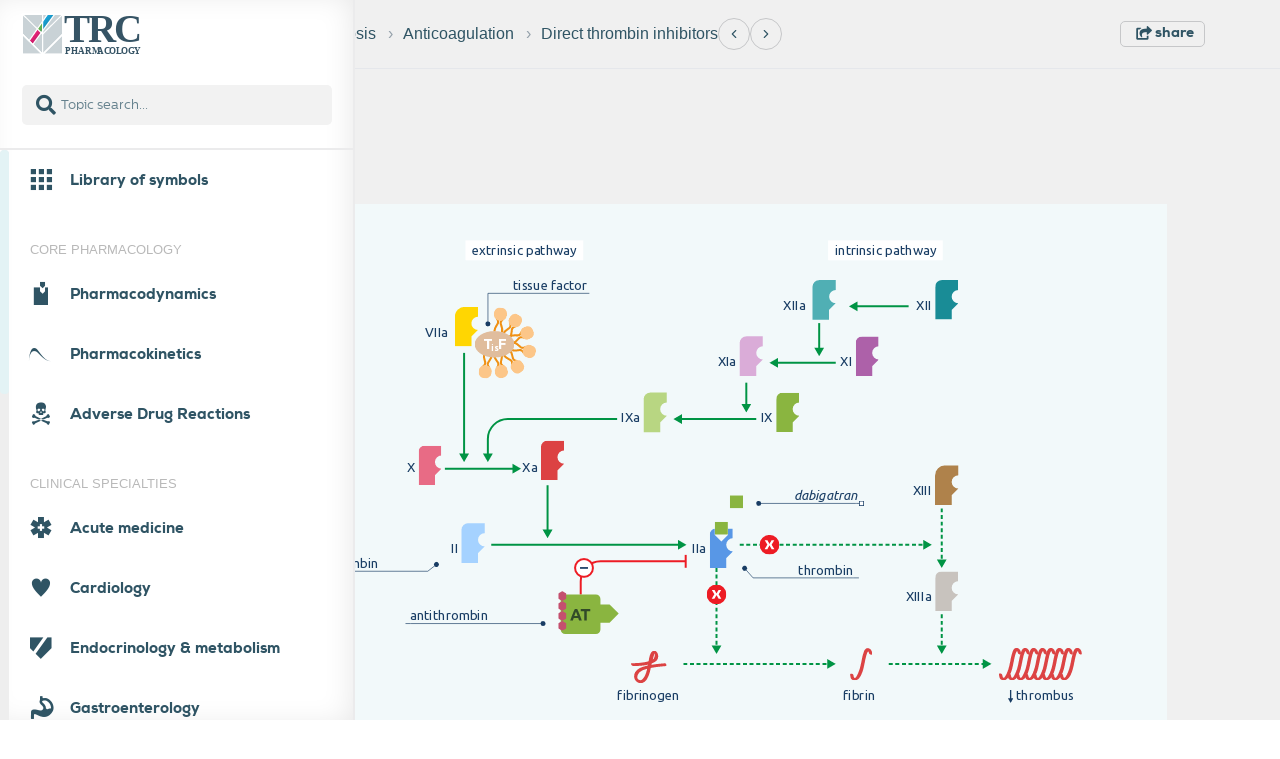

--- FILE ---
content_type: text/html; charset=UTF-8
request_url: https://trc-p.nl/115/
body_size: 26857
content:

<!DOCTYPE html>
<html lang="en">
    <head>
        <meta charset="utf-8">
        <title>TRC: Direct thrombin inhibitors</title>
        <meta name="viewport" content="width=device-width, initial-scale=1.0, minimum-scale=0.5, height=device-height, viewport-fit=cover" />
        <meta name="apple-mobile-web-app-capable" content="yes"/>
        <meta name="apple-mobile-web-app-status-bar-style" content="black-translucent" />
        <meta name="description" content="" />                <meta name="author" content="Tom Groentjes">
        <link rel="stylesheet" href="https://trc-p.nl/public/css/fontawesome-all.min.css">
        <link href="https://trc-p.nl/public/css/standard.css?v=1.1" rel="stylesheet" type="text/css" /><link href="https://trc-p.nl/public/css/bootstrapv4.3.1.min.css?v=1.1" rel="stylesheet" type="text/css" /><link href="https://trc-p.nl/public/css/slick.css?v=1.1" rel="stylesheet" type="text/css" /><link href="https://trc-p.nl/public/css/slick-theme.css?v=1.1" rel="stylesheet" type="text/css" /><link href="https://trc-p.nl/public/css/webfonts.css?v=1.1" rel="stylesheet" type="text/css" /><link href="https://trc-p.nl/public/css/trc-icons.css?v=1.1" rel="stylesheet" type="text/css" /><link href="https://trc-p.nl/public/css/nouislider.min.css?v=1.1" rel="stylesheet" type="text/css" /><link href="https://trc-p.nl/public/css/front-end.css?v=1.1" rel="stylesheet" type="text/css" /><link href="https://trc-p.nl/public/css/trc-menu.css?v=1.1" rel="stylesheet" type="text/css" /><link href="https://trc-p.nl/public/css/jquery.scrollbar.css?v=1.1" rel="stylesheet" type="text/css" /><link href="https://trc-p.nl/public/css/modal.css?v=1.1" rel="stylesheet" type="text/css" /><link href="https://trc-p.nl/public/css/bootstrap-select.min.css?v=1.1" rel="stylesheet" type="text/css" /><link href="https://trc-p.nl/public/css/search-results.css?v=1.1" rel="stylesheet" type="text/css" /><link href="https://trc-p.nl/public/css/quiz.css?v=1.1" rel="stylesheet" type="text/css" /><link href="https://trc-p.nl/public/css/landingpage.css?v=1.1" rel="stylesheet" type="text/css" /><link href="https://trc-p.nl/public/css/newsidebar.css?v=1.1" rel="stylesheet" type="text/css" /><link href="https://trc-p.nl/public/css/footer.css?v=1.1" rel="stylesheet" type="text/css" /><link href="https://trc-p.nl/public/css/stylingSymbol.css?v=1.1" rel="stylesheet" type="text/css" /><link href="https://trc-p.nl/public/css/contest-table.css?v=1.1" rel="stylesheet" type="text/css" /><link href="https://trc-p.nl/public/css/searchmodal.css?v=1.1" rel="stylesheet" type="text/css" />        <script type="text/javascript" src="https://trc-p.nl/public/js/jQueryV3.3.1.js"></script>
        
        <!--[if IE]>
            <script src="https://trc-p.nl//public/js/htmlshiv.js"></script>
            <script src="https://trc-p.nl//public/js/respond.js"></script>
        <![endif]-->
        <script type="text/javascript"> 
            var ua = window.navigator.userAgent; 
            var msie = ua.indexOf("MSIE ");
            if (msie > 0 || !!navigator.userAgent.match(/Trident.*rv\:11\./)) {
                document.write('<script src="https://trc-p.nl//public/js/bluebirdV3.3.5.min.js"><\/script>');
            } 
        </script>
        
        <link rel="shortcut icon" href='https://trc-p.nl/public/img/favicon.ico'/>
        <link href="https://fonts.googleapis.com/css?family=Ubuntu:300,300i,400,400i,700,700i&display=swap&subset=latin-ext" rel=”stylesheet”>
        <script>
            var base_url = "https://trc-p.nl/";
            var images_url = "https://trc-p.nl/public/img/";
            var api_url = "https://trc-p.nl/api/";
            var image_topic_url = "https://trc-p.nl/trc-back/public/img/";
            var endpoint_url = "https://trc-p.nl/api/";
        </script>
    </head>
    <body>
    <script>
    let siteRoot = "https://trc-p.nl/";
</script>

<div id="standard" class="opened-menu">
    <div class="sidebar " id="menu-sidebar">
        <div class="header-components-hidden  ">
            <div id="toggleMenu" class="header-components-button">
                <i class="icon-hamburger_menu toggle-menu-icon"></i>
            </div>
            <div id="searchButton" class="header-components-button" onClick="openModal('#trc-filter');">
                <i class="icon-advanced_search search-button"></i>
            </div>
        </div>
        <nav class="menu-container-trc  fully-open">
            <div class="sidebar-header new-sidebar-header">
                <!-- Show when menu collapsed -->
            <!-- Initial menu state -->
<!--                <div class="inner-addon right-addon" tabindex="0">
                    <input id="search-field" type="text" class="search-field form-control" placeholder="" value="">
                    <i id="menu-search-button" class="icon-advanced_search form-control-feedback" tabindex="1"></i>
                </div>-->
                <div id="sidebar-box-one">
                    <a class="navbar-logo-box" href="https://trc-p.nl/landingpage/"><img src="https://trc-p.nl/public/img/TRC_logo_algemeen_new.svg" alt="TRC-logo" rel="TRC"  class="new-trc-logo" /></a>

                    <div class="collapsed-button-container new-button-container">
                        <div class="collapsed-menu-button">
                            <i class="icon-account"></i>
                        </div>

                        <!-- //Temporary turned off change to $collapsed = "collapsed" and uncomment the chevron-box to turn on the collapsed sidebar  -->
                        <!-- <div class="collapsed-menu-button chevron-box" id="close-button">
                            <i class="fas fa-chevron-left"></i>
                        </div> -->
                    </div>
                </div>
                <div id="sidebar-search-box">
                    <div class="sidebar-search-container">
                        <i class="fas fa-search sidebar-search-icon"></i>
                        <input
                            tabindex="1"
                            type="text"
                            class="filter-input form-control sidebar-search-input"
                            name="filter-search"
                            id="live-item-search"
                            aria-describedby="searchHelp"
                            placeholder="Topic search..."
                            autocomplete="off"
                        />
                        <div id="live-search-results" class="sidebar-search-dropdown"></div>
                    </div>
                </div>
            </div>
        <!-- End of Sidebar Header -->
        <div id="searchModal" class="search-modal hidden">
    <div class="search-modal-content">
        <div class="search-modal-header">
            <div class="search-modal-input-fields">
                <input type="text" id="modalSearchInput" class="modal-input-styling" placeholder="Topic search..." />
                <div class="advanced-search-toggle-wrapper">
                    <button id="advanced-search-toggle" class="btn btn-advanced-search modal-advanced-search-button">
                    Full text search
                    </button>
                </div>
                <!-- Advanced Search Container (folding, hidden by default) -->
                <div id="advanced-search-container">
                    <div class="filter-row-search-input live-search-wrapper z-2 modal-search-wrapper">
                        <input
                        type="text"
                        id="advanced-item-search"
                        class="filter-input form-control modal-input-styling"
                        placeholder="Full text search..."
                        autocomplete="off"
                        />
                        <button id="advanced-search-btn" class="btn btn-primary search-submit-btn modal-search-btn">
                        Search
                        </button>
                    </div>
                    
                    <div id="advanced-search-results" class="search-dropdown" style="margin-top: 0.5rem;"></div>
                </div> 
            </div>
            <span class="search-modal-close">&times;</span>
        </div>
        <div class="search-box-text">
            <p class="result-for-text"></p>
            <p class="modal-search-text"></p>
        </div>
        <div id="advanced-search-spinner" style="display: none; margin-top: 0.5rem; text-align: center;">
            <i class="fas fa-spinner fa-spin" style="font-size: 1.5rem; color: #1e4b78;"></i>
        </div>
        <div id="searchResults"></div>
    </div>
</div>        
        <!-- Start of jQuery Scrollbar on ul element for browser compatibility -->
            <ul class="list-unstyled components nav-mainmenu scrollbar-outer">
                            <li class="parent-menu-item upper-menu-item">
    <div class="parent-menu-title  " data-menu-id="669">
        <a href="https://trc-p.nl/715/"  class="" data-topic-id="715">
            <div>
                <i class="menu-icons icon-libary_of_symblos"></i>
                <span class="">Library of symbols</span>
            </div>
        </a>
    </div><ul class="menu-items no-padding-menu " data-parent-menu-id="669"><div class='scrollbar-inner'>
<li class="parent-menu-item"> 
    <div class="parent-menu-title child-menu menu-item-has-line has-no-children " data-menu-id="682" data-main-parent-id="669">
        <a href="https://trc-p.nl/682/"  class="" data-topic-id="682">
            <div>
                <span>Arrows</span>
            </div>
        </a>
    </div><ul class="menu-items " data-parent-menu-id="681">
</ul>
</li>
<li class="parent-menu-item"> 
    <div class="parent-menu-title child-menu menu-item-has-line has-no-children " data-menu-id="691" data-main-parent-id="669">
        <a href="https://trc-p.nl/691/"  class="" data-topic-id="691">
            <div>
                <span>Molecular Symbols</span>
            </div>
        </a>
    </div><ul class="menu-items " data-parent-menu-id="679">
</ul>
</li>
<li class="parent-menu-item"> 
    <div class="parent-menu-title child-menu menu-item-has-line has-no-children " data-menu-id="701" data-main-parent-id="669">
        <a href="https://trc-p.nl/701/"  class="" data-topic-id="701">
            <div>
                <span>Drug Targets (Receptors, channels, etc)</span>
            </div>
        </a>
    </div><ul class="menu-items " data-parent-menu-id="680">
</ul>
</li>
<li class="parent-menu-item"> 
    <div class="parent-menu-title child-menu menu-item-has-line has-no-children " data-menu-id="686" data-main-parent-id="669">
        <a href="https://trc-p.nl/686/"  class="" data-topic-id="686">
            <div>
                <span>Cells And Organelles</span>
            </div>
        </a>
    </div><ul class="menu-items " data-parent-menu-id="678">
</ul>
</li>
<li class="parent-menu-item"> 
    <div class="parent-menu-title child-menu menu-item-has-line has-no-children " data-menu-id="692" data-main-parent-id="669">
        <a href="https://trc-p.nl/692/"  class="" data-topic-id="692">
            <div>
                <span>Organs</span>
            </div>
        </a>
    </div><ul class="menu-items " data-parent-menu-id="673">
</ul>
</li>
<li class="parent-menu-item"> 
    <div class="parent-menu-title child-menu menu-item-has-line has-no-children " data-menu-id="693" data-main-parent-id="669">
        <a href="https://trc-p.nl/693/"  class="" data-topic-id="693">
            <div>
                <span>Organs2</span>
            </div>
        </a>
    </div><ul class="menu-items " data-parent-menu-id="675">
</ul>
</li>
<li class="parent-menu-item"> 
    <div class="parent-menu-title child-menu menu-item-has-line has-no-children " data-menu-id="703" data-main-parent-id="669">
        <a href="https://trc-p.nl/703/"  class="" data-topic-id="703">
            <div>
                <span>Tissue And Cell Types</span>
            </div>
        </a>
    </div><ul class="menu-items " data-parent-menu-id="677">
</ul>
</li>
<li class="parent-menu-item"> 
    <div class="parent-menu-title child-menu menu-item-has-line has-no-children " data-menu-id="685" data-main-parent-id="669">
        <a href="https://trc-p.nl/685/"  class="" data-topic-id="685">
            <div>
                <span>Blood and Immune system related cells</span>
            </div>
        </a>
    </div><ul class="menu-items " data-parent-menu-id="684">
</ul>
</li>
<li class="parent-menu-item"> 
    <div class="parent-menu-title child-menu menu-item-has-line has-no-children " data-menu-id="711" data-main-parent-id="669">
        <a href="https://trc-p.nl/711/"  class="" data-topic-id="711">
            <div>
                <span>Populations</span>
            </div>
        </a>
    </div><ul class="menu-items " data-parent-menu-id="683">
</ul>
</li>
<li class="parent-menu-item"> 
    <div class="parent-menu-title child-menu menu-item-has-line has-no-children " data-menu-id="710" data-main-parent-id="669">
        <a href="https://trc-p.nl/710/"  class="" data-topic-id="710">
            <div>
                <span>Pathophysiology</span>
            </div>
        </a>
    </div><ul class="menu-items " data-parent-menu-id="682">
</ul>
</li>
<li class="parent-menu-item"> 
    <div class="parent-menu-title child-menu menu-item-has-line has-no-children " data-menu-id="689" data-main-parent-id="669">
        <a href="https://trc-p.nl/689/"  class="" data-topic-id="689">
            <div>
                <span>Medication And Other Items</span>
            </div>
        </a>
    </div><ul class="menu-items " data-parent-menu-id="686">
</ul>
</li>
<li class="parent-menu-item"> 
    <div class="parent-menu-title child-menu menu-item-has-line has-no-children " data-menu-id="697" data-main-parent-id="669">
        <a href="https://trc-p.nl/697/"  class="" data-topic-id="697">
            <div>
                <span>Miscellaneous</span>
            </div>
        </a>
    </div><ul class="menu-items " data-parent-menu-id="687">
</ul>
</li>
<li class="parent-menu-item"> 
    <div class="parent-menu-title child-menu menu-item-has-line has-no-children " data-menu-id="858" data-main-parent-id="669">
        <a href="https://trc-p.nl/858/"  class="" data-topic-id="858">
            <div>
                <span>Vb graph TRC style</span>
            </div>
        </a>
    </div><ul class="menu-items " data-parent-menu-id="840">
</ul>
</li>
<li class="parent-menu-item"> 
    <div class="parent-menu-title child-menu  has-no-children " data-menu-id="687" data-main-parent-id="669">
        <a href="https://trc-p.nl/687/"  class="" data-topic-id="687">
            <div>
                <span>Compositions</span>
            </div>
        </a>
    </div><ul class="menu-items " data-parent-menu-id="685">
</ul>
</li></div>
</ul>
</li>
            <li class="topic-header"><span>CORE PHARMACOLOGY</span></li><li class="parent-menu-item upper-menu-item">
    <div class="parent-menu-title  " data-menu-id="10">
        <a href="https://trc-p.nl/22/"  class="" data-topic-id="22">
            <div>
                <i class="menu-icons icon-pharmacodynamics"></i>
                <span class="">Pharmacodynamics</span>
            </div>
        </a>
    </div><ul class="menu-items no-padding-menu " data-parent-menu-id="10"><div class='scrollbar-inner'>
<li class="parent-menu-item"> 
    <div class="parent-menu-title child-menu menu-item-has-line " data-menu-id="18" data-main-parent-id="10">
        <a href="https://trc-p.nl/18/"  class="" data-topic-id="18">
            <div>
                <span>Ligands </span>
            </div>
        </a>
    </div><ul class="menu-items " data-parent-menu-id="11">
<li class="parent-menu-item"> 
    <div class="parent-menu-title child-menu  has-no-children " data-menu-id="38" data-main-parent-id="10">
        <a href="https://trc-p.nl/38/"  class="" data-topic-id="38">
            <div>
                <span>Chemical interactions</span>
            </div>
        </a>
    </div><ul class="menu-items " data-parent-menu-id="17">
</ul>
</li>
</ul>
</li>
<li class="parent-menu-item"> 
    <div class="parent-menu-title child-menu menu-item-has-line " data-menu-id="35" data-main-parent-id="10">
        <a href="https://trc-p.nl/35/"  class="" data-topic-id="35">
            <div>
                <span>Targets</span>
            </div>
        </a>
    </div><ul class="menu-items " data-parent-menu-id="15">
<li class="parent-menu-item"> 
    <div class="parent-menu-title child-menu menu-item-has-line " data-menu-id="40" data-main-parent-id="10">
        <a href="https://trc-p.nl/40/"  class="" data-topic-id="40">
            <div>
                <span>Receptors</span>
            </div>
        </a>
    </div><ul class="menu-items " data-parent-menu-id="21">
<li class="parent-menu-item"> 
    <div class="parent-menu-title child-menu menu-item-has-line " data-menu-id="41" data-main-parent-id="10">
        <a href="https://trc-p.nl/41/"  class="" data-topic-id="41">
            <div>
                <span>G-protein coupled receptors</span>
            </div>
        </a>
    </div><ul class="menu-items " data-parent-menu-id="22">
<li class="parent-menu-item"> 
    <div class="parent-menu-title child-menu menu-item-has-line " data-menu-id="25" data-main-parent-id="10">
        <a href="https://trc-p.nl/25/"  class="" data-topic-id="25">
            <div>
                <span>G-protein cycle</span>
            </div>
        </a>
    </div><ul class="menu-items " data-parent-menu-id="23">
<li class="parent-menu-item"> 
    <div class="parent-menu-title child-menu menu-item-has-line has-no-children " data-menu-id="24" data-main-parent-id="10">
        <a href="https://trc-p.nl/24/"  class="" data-topic-id="24">
            <div>
                <span>Gi-protein coupled</span>
            </div>
        </a>
    </div><ul class="menu-items " data-parent-menu-id="24">
</ul>
</li>
<li class="parent-menu-item"> 
    <div class="parent-menu-title child-menu menu-item-has-line has-no-children " data-menu-id="26" data-main-parent-id="10">
        <a href="https://trc-p.nl/26/"  class="" data-topic-id="26">
            <div>
                <span>Gq-coupled protein</span>
            </div>
        </a>
    </div><ul class="menu-items " data-parent-menu-id="25">
</ul>
</li>
<li class="parent-menu-item"> 
    <div class="parent-menu-title child-menu  has-no-children " data-menu-id="27" data-main-parent-id="10">
        <a href="https://trc-p.nl/27/"  class="" data-topic-id="27">
            <div>
                <span>Gs-coupled protein</span>
            </div>
        </a>
    </div><ul class="menu-items " data-parent-menu-id="26">
</ul>
</li>
</ul>
</li>
</ul>
</li>
<li class="parent-menu-item"> 
    <div class="parent-menu-title child-menu menu-item-has-line " data-menu-id="31" data-main-parent-id="10">
        <a href="https://trc-p.nl/31/"  class="" data-topic-id="31">
            <div>
                <span>Nuclear receptor</span>
            </div>
        </a>
    </div><ul class="menu-items " data-parent-menu-id="27">
<li class="parent-menu-item"> 
    <div class="parent-menu-title child-menu menu-item-has-line has-no-children " data-menu-id="34" data-main-parent-id="10">
        <a href="https://trc-p.nl/34/"  class="" data-topic-id="34">
            <div>
                <span>Steroid receptors</span>
            </div>
        </a>
    </div><ul class="menu-items " data-parent-menu-id="30">
</ul>
</li>
<li class="parent-menu-item"> 
    <div class="parent-menu-title child-menu  has-no-children " data-menu-id="30" data-main-parent-id="10">
        <a href="https://trc-p.nl/30/"  class="" data-topic-id="30">
            <div>
                <span>Non-steroid receptor</span>
            </div>
        </a>
    </div><ul class="menu-items " data-parent-menu-id="31">
</ul>
</li>
</ul>
</li>
<li class="parent-menu-item"> 
    <div class="parent-menu-title child-menu menu-item-has-line has-no-children " data-menu-id="33" data-main-parent-id="10">
        <a href="https://trc-p.nl/33/"  class="" data-topic-id="33">
            <div>
                <span>Ligand-gated ion channel</span>
            </div>
        </a>
    </div><ul class="menu-items " data-parent-menu-id="28">
</ul>
</li>
<li class="parent-menu-item"> 
    <div class="parent-menu-title child-menu  has-no-children " data-menu-id="28" data-main-parent-id="10">
        <a href="https://trc-p.nl/28/"  class="" data-topic-id="28">
            <div>
                <span>Kinase receptor</span>
            </div>
        </a>
    </div><ul class="menu-items " data-parent-menu-id="29">
</ul>
</li>
</ul>
</li>
<li class="parent-menu-item"> 
    <div class="parent-menu-title child-menu menu-item-has-line has-no-children " data-menu-id="19" data-main-parent-id="10">
        <a href="https://trc-p.nl/19/"  class="" data-topic-id="19">
            <div>
                <span>Enzymes</span>
            </div>
        </a>
    </div><ul class="menu-items " data-parent-menu-id="32">
</ul>
</li>
<li class="parent-menu-item"> 
    <div class="parent-menu-title child-menu  has-no-children " data-menu-id="36" data-main-parent-id="10">
        <a href="https://trc-p.nl/36/"  class="" data-topic-id="36">
            <div>
                <span>Transport proteins</span>
            </div>
        </a>
    </div><ul class="menu-items " data-parent-menu-id="33">
</ul>
</li>
</ul>
</li>
<li class="parent-menu-item"> 
    <div class="parent-menu-title child-menu menu-item-has-line " data-menu-id="21" data-main-parent-id="10">
        <a href="https://trc-p.nl/21/"  class="" data-topic-id="21">
            <div>
                <span>Ligand and receptor interactions</span>
            </div>
        </a>
    </div><ul class="menu-items " data-parent-menu-id="12">
<li class="parent-menu-item"> 
    <div class="parent-menu-title child-menu menu-item-has-line " data-menu-id="44" data-main-parent-id="10">
        <a href="https://trc-p.nl/44/"  class="" data-topic-id="44">
            <div>
                <span>Binding</span>
            </div>
        </a>
    </div><ul class="menu-items " data-parent-menu-id="35">
<li class="parent-menu-item"> 
    <div class="parent-menu-title child-menu menu-item-has-line has-no-children " data-menu-id="46" data-main-parent-id="10">
        <a href="https://trc-p.nl/46/"  class="" data-topic-id="46">
            <div>
                <span>Occupancy</span>
            </div>
        </a>
    </div><ul class="menu-items " data-parent-menu-id="38">
</ul>
</li>
<li class="parent-menu-item"> 
    <div class="parent-menu-title child-menu menu-item-has-line has-no-children " data-menu-id="20" data-main-parent-id="10">
        <a href="https://trc-p.nl/20/"  class="" data-topic-id="20">
            <div>
                <span>Affinity</span>
            </div>
        </a>
    </div><ul class="menu-items " data-parent-menu-id="39">
</ul>
</li>
<li class="parent-menu-item"> 
    <div class="parent-menu-title child-menu menu-item-has-line has-no-children " data-menu-id="60" data-main-parent-id="10">
        <a href="https://trc-p.nl/60/"  class="" data-topic-id="60">
            <div>
                <span>Reversible versus irreversible binding</span>
            </div>
        </a>
    </div><ul class="menu-items " data-parent-menu-id="40">
</ul>
</li>
<li class="parent-menu-item"> 
    <div class="parent-menu-title child-menu menu-item-has-line " data-menu-id="66" data-main-parent-id="10">
        <a href="https://trc-p.nl/66/"  class="" data-topic-id="66">
            <div>
                <span>Stereospecificity</span>
            </div>
        </a>
    </div><ul class="menu-items " data-parent-menu-id="41">
<li class="parent-menu-item"> 
    <div class="parent-menu-title child-menu  has-no-children " data-menu-id="873" data-main-parent-id="10">
        <a href="https://trc-p.nl/873/"  class="" data-topic-id="873">
            <div>
                <span>Stereospecificity (2)</span>
            </div>
        </a>
    </div><ul class="menu-items " data-parent-menu-id="866">
</ul>
</li>
</ul>
</li>
</ul>
</li>
<li class="parent-menu-item"> 
    <div class="parent-menu-title child-menu menu-item-has-line " data-menu-id="45" data-main-parent-id="10">
        <a href="https://trc-p.nl/45/"  class="" data-topic-id="45">
            <div>
                <span>From binding to response</span>
            </div>
        </a>
    </div><ul class="menu-items " data-parent-menu-id="36">
<li class="parent-menu-item"> 
    <div class="parent-menu-title child-menu menu-item-has-line has-no-children " data-menu-id="50" data-main-parent-id="10">
        <a href="https://trc-p.nl/50/"  class="" data-topic-id="50">
            <div>
                <span>Dose-response curves</span>
            </div>
        </a>
    </div><ul class="menu-items " data-parent-menu-id="42">
</ul>
</li>
<li class="parent-menu-item"> 
    <div class="parent-menu-title child-menu menu-item-has-line has-no-children " data-menu-id="52" data-main-parent-id="10">
        <a href="https://trc-p.nl/52/"  class="" data-topic-id="52">
            <div>
                <span>Efficacy</span>
            </div>
        </a>
    </div><ul class="menu-items " data-parent-menu-id="43">
</ul>
</li>
<li class="parent-menu-item"> 
    <div class="parent-menu-title child-menu menu-item-has-line has-no-children " data-menu-id="43" data-main-parent-id="10">
        <a href="https://trc-p.nl/43/"  class="" data-topic-id="43">
            <div>
                <span>Potency</span>
            </div>
        </a>
    </div><ul class="menu-items " data-parent-menu-id="44">
</ul>
</li>
<li class="parent-menu-item"> 
    <div class="parent-menu-title child-menu menu-item-has-line " data-menu-id="70" data-main-parent-id="10">
        <a href="https://trc-p.nl/70/"  class="" data-topic-id="70">
            <div>
                <span>Tissue response</span>
            </div>
        </a>
    </div><ul class="menu-items " data-parent-menu-id="45">
<li class="parent-menu-item"> 
    <div class="parent-menu-title child-menu menu-item-has-line " data-menu-id="72" data-main-parent-id="10">
        <a href="https://trc-p.nl/72/"  class="" data-topic-id="72">
            <div>
                <span>More ligands at the receptor</span>
            </div>
        </a>
    </div><ul class="menu-items " data-parent-menu-id="47">
<li class="parent-menu-item"> 
    <div class="parent-menu-title child-menu menu-item-has-line has-no-children " data-menu-id="47" data-main-parent-id="10">
        <a href="https://trc-p.nl/47/"  class="" data-topic-id="47">
            <div>
                <span>Competitive antagonism</span>
            </div>
        </a>
    </div><ul class="menu-items " data-parent-menu-id="48">
</ul>
</li>
<li class="parent-menu-item"> 
    <div class="parent-menu-title child-menu menu-item-has-line has-no-children " data-menu-id="62" data-main-parent-id="10">
        <a href="https://trc-p.nl/62/"  class="" data-topic-id="62">
            <div>
                <span>Non-competitive antagonism</span>
            </div>
        </a>
    </div><ul class="menu-items " data-parent-menu-id="49">
</ul>
</li>
<li class="parent-menu-item"> 
    <div class="parent-menu-title child-menu menu-item-has-line has-no-children " data-menu-id="63" data-main-parent-id="10">
        <a href="https://trc-p.nl/63/"  class="" data-topic-id="63">
            <div>
                <span>Partial agonism</span>
            </div>
        </a>
    </div><ul class="menu-items " data-parent-menu-id="50">
</ul>
</li>
<li class="parent-menu-item"> 
    <div class="parent-menu-title child-menu menu-item-has-line " data-menu-id="59" data-main-parent-id="10">
        <a href="https://trc-p.nl/59/"  class="" data-topic-id="59">
            <div>
                <span>Inverse agonism</span>
            </div>
        </a>
    </div><ul class="menu-items " data-parent-menu-id="51">
<li class="parent-menu-item"> 
    <div class="parent-menu-title child-menu  has-no-children " data-menu-id="57" data-main-parent-id="10">
        <a href="https://trc-p.nl/57/"  class="" data-topic-id="57">
            <div>
                <span>Inverse agonism (2)</span>
            </div>
        </a>
    </div><ul class="menu-items " data-parent-menu-id="868">
</ul>
</li>
</ul>
</li>
<li class="parent-menu-item"> 
    <div class="parent-menu-title child-menu menu-item-has-line has-no-children " data-menu-id="49" data-main-parent-id="10">
        <a href="https://trc-p.nl/49/"  class="" data-topic-id="49">
            <div>
                <span>Different ligands</span>
            </div>
        </a>
    </div><ul class="menu-items " data-parent-menu-id="52">
</ul>
</li>
<li class="parent-menu-item"> 
    <div class="parent-menu-title child-menu  has-no-children " data-menu-id="879" data-main-parent-id="10">
        <a href="https://trc-p.nl/879/"  class="" data-topic-id="879">
            <div>
                <span>Biased Agonism</span>
            </div>
        </a>
    </div><ul class="menu-items " data-parent-menu-id="875">
</ul>
</li>
</ul>
</li>
</ul>
</li>
<li class="parent-menu-item"> 
    <div class="parent-menu-title child-menu menu-item-has-line " data-menu-id="64" data-main-parent-id="10">
        <a href="https://trc-p.nl/64/"  class="" data-topic-id="64">
            <div>
                <span>Selectivity</span>
            </div>
        </a>
    </div><ul class="menu-items " data-parent-menu-id="46">
<li class="parent-menu-item"> 
    <div class="parent-menu-title child-menu  has-no-children " data-menu-id="69" data-main-parent-id="10">
        <a href="https://trc-p.nl/69/"  class="" data-topic-id="69">
            <div>
                <span>Therapeutic index</span>
            </div>
        </a>
    </div><ul class="menu-items " data-parent-menu-id="53">
</ul>
</li>
</ul>
</li>
</ul>
</li>
<li class="parent-menu-item"> 
    <div class="parent-menu-title child-menu menu-item-has-line " data-menu-id="65" data-main-parent-id="10">
        <a href="https://trc-p.nl/65/"  class="" data-topic-id="65">
            <div>
                <span>Regulation of response</span>
            </div>
        </a>
    </div><ul class="menu-items " data-parent-menu-id="37">
<li class="parent-menu-item"> 
    <div class="parent-menu-title child-menu menu-item-has-line " data-menu-id="68" data-main-parent-id="10">
        <a href="https://trc-p.nl/68/"  class="" data-topic-id="68">
            <div>
                <span>Tachyphylaxis</span>
            </div>
        </a>
    </div><ul class="menu-items " data-parent-menu-id="54">
<li class="parent-menu-item"> 
    <div class="parent-menu-title child-menu menu-item-has-line has-no-children " data-menu-id="51" data-main-parent-id="10">
        <a href="https://trc-p.nl/51/"  class="" data-topic-id="51">
            <div>
                <span>Down-regulation</span>
            </div>
        </a>
    </div><ul class="menu-items " data-parent-menu-id="55">
</ul>
</li>
<li class="parent-menu-item"> 
    <div class="parent-menu-title child-menu  has-no-children " data-menu-id="48" data-main-parent-id="10">
        <a href="https://trc-p.nl/48/"  class="" data-topic-id="48">
            <div>
                <span>Receptor desensitisation</span>
            </div>
        </a>
    </div><ul class="menu-items " data-parent-menu-id="56">
</ul>
</li>
</ul>
</li>
<li class="parent-menu-item"> 
    <div class="parent-menu-title child-menu menu-item-has-line " data-menu-id="67" data-main-parent-id="10">
        <a href="https://trc-p.nl/67/"  class="" data-topic-id="67">
            <div>
                <span>Supersensitivity</span>
            </div>
        </a>
    </div><ul class="menu-items " data-parent-menu-id="57">
<li class="parent-menu-item"> 
    <div class="parent-menu-title child-menu  has-no-children " data-menu-id="71" data-main-parent-id="10">
        <a href="https://trc-p.nl/71/"  class="" data-topic-id="71">
            <div>
                <span>Up-regulation</span>
            </div>
        </a>
    </div><ul class="menu-items " data-parent-menu-id="58">
</ul>
</li>
</ul>
</li>
</ul>
</li>
</ul>
</li>
<li class="parent-menu-item"> 
    <div class="parent-menu-title child-menu menu-item-has-line " data-menu-id="39" data-main-parent-id="10">
        <a href="https://trc-p.nl/39/"  class="" data-topic-id="39">
            <div>
                <span>Signalling: systems and concepts</span>
            </div>
        </a>
    </div><ul class="menu-items " data-parent-menu-id="16">
<li class="parent-menu-item"> 
    <div class="parent-menu-title child-menu menu-item-has-line " data-menu-id="672" data-main-parent-id="10">
        <a href="https://trc-p.nl/672/"  class="" data-topic-id="672">
            <div>
                <span>Autonomic nervous system</span>
            </div>
        </a>
    </div><ul class="menu-items " data-parent-menu-id="649">
<li class="parent-menu-item"> 
    <div class="parent-menu-title child-menu menu-item-has-line " data-menu-id="732" data-main-parent-id="10">
        <a href="https://trc-p.nl/732/"  class="" data-topic-id="732">
            <div>
                <span>Sympathetic vs. parasympathetic</span>
            </div>
        </a>
    </div><ul class="menu-items " data-parent-menu-id="694">
<li class="parent-menu-item"> 
    <div class="parent-menu-title child-menu menu-item-has-line has-no-children " data-menu-id="733" data-main-parent-id="10">
        <a href="https://trc-p.nl/733/"  class="" data-topic-id="733">
            <div>
                <span>Combined innervation (1)</span>
            </div>
        </a>
    </div><ul class="menu-items " data-parent-menu-id="705">
</ul>
</li>
<li class="parent-menu-item"> 
    <div class="parent-menu-title child-menu  has-no-children " data-menu-id="738" data-main-parent-id="10">
        <a href="https://trc-p.nl/738/"  class="" data-topic-id="738">
            <div>
                <span>Combined innervation (2)</span>
            </div>
        </a>
    </div><ul class="menu-items " data-parent-menu-id="862">
</ul>
</li>
</ul>
</li>
<li class="parent-menu-item"> 
    <div class="parent-menu-title child-menu menu-item-has-line has-no-children " data-menu-id="744" data-main-parent-id="10">
        <a href="https://trc-p.nl/744/"  class="" data-topic-id="744">
            <div>
                <span>Receptor diversity (1)</span>
            </div>
        </a>
    </div><ul class="menu-items " data-parent-menu-id="695">
</ul>
</li>
<li class="parent-menu-item"> 
    <div class="parent-menu-title child-menu menu-item-has-line has-no-children " data-menu-id="866" data-main-parent-id="10">
        <a href="https://trc-p.nl/866/"  class="" data-topic-id="866">
            <div>
                <span>Receptor diversity (2)</span>
            </div>
        </a>
    </div><ul class="menu-items " data-parent-menu-id="849">
</ul>
</li>
<li class="parent-menu-item"> 
    <div class="parent-menu-title child-menu menu-item-has-line has-no-children " data-menu-id="743" data-main-parent-id="10">
        <a href="https://trc-p.nl/743/"  class="" data-topic-id="743">
            <div>
                <span>Post vs. presynaptic receptors (1)</span>
            </div>
        </a>
    </div><ul class="menu-items " data-parent-menu-id="696">
</ul>
</li>
<li class="parent-menu-item"> 
    <div class="parent-menu-title child-menu menu-item-has-line has-no-children " data-menu-id="867" data-main-parent-id="10">
        <a href="https://trc-p.nl/867/"  class="" data-topic-id="867">
            <div>
                <span>Post vs. presynaptic receptors (2)</span>
            </div>
        </a>
    </div><ul class="menu-items " data-parent-menu-id="850">
</ul>
</li>
<li class="parent-menu-item"> 
    <div class="parent-menu-title child-menu menu-item-has-line " data-menu-id="748" data-main-parent-id="10">
        <a href="https://trc-p.nl/748/"  class="" data-topic-id="748">
            <div>
                <span>Reuptake transporters</span>
            </div>
        </a>
    </div><ul class="menu-items " data-parent-menu-id="697">
<li class="parent-menu-item"> 
    <div class="parent-menu-title child-menu  has-no-children " data-menu-id="740" data-main-parent-id="10">
        <a href="https://trc-p.nl/740/"  class="" data-topic-id="740">
            <div>
                <span>Reuptake transporters - noradrenalin</span>
            </div>
        </a>
    </div><ul class="menu-items " data-parent-menu-id="848">
</ul>
</li>
</ul>
</li>
<li class="parent-menu-item"> 
    <div class="parent-menu-title child-menu menu-item-has-line has-no-children " data-menu-id="731" data-main-parent-id="10">
        <a href="https://trc-p.nl/731/"  class="" data-topic-id="731">
            <div>
                <span>Potencies at receptors</span>
            </div>
        </a>
    </div><ul class="menu-items " data-parent-menu-id="698">
</ul>
</li>
<li class="parent-menu-item"> 
    <div class="parent-menu-title child-menu menu-item-has-line has-no-children " data-menu-id="747" data-main-parent-id="10">
        <a href="https://trc-p.nl/747/"  class="" data-topic-id="747">
            <div>
                <span>Drug selectivity</span>
            </div>
        </a>
    </div><ul class="menu-items " data-parent-menu-id="699">
</ul>
</li>
<li class="parent-menu-item"> 
    <div class="parent-menu-title child-menu menu-item-has-line has-no-children " data-menu-id="745" data-main-parent-id="10">
        <a href="https://trc-p.nl/745/"  class="" data-topic-id="745">
            <div>
                <span>Receptor localisation - Alpha receptors</span>
            </div>
        </a>
    </div><ul class="menu-items " data-parent-menu-id="700">
</ul>
</li>
<li class="parent-menu-item"> 
    <div class="parent-menu-title child-menu  has-no-children " data-menu-id="868" data-main-parent-id="10">
        <a href="https://trc-p.nl/868/"  class="" data-topic-id="868">
            <div>
                <span>Receptor localisation - Beta receptors</span>
            </div>
        </a>
    </div><ul class="menu-items " data-parent-menu-id="851">
</ul>
</li>
</ul>
</li>
<li class="parent-menu-item"> 
    <div class="parent-menu-title child-menu menu-item-has-line " data-menu-id="728" data-main-parent-id="10">
        <a href="https://trc-p.nl/728/"  class="" data-topic-id="728">
            <div>
                <span>Inflammatory system</span>
            </div>
        </a>
    </div><ul class="menu-items " data-parent-menu-id="693">
<li class="parent-menu-item"> 
    <div class="parent-menu-title child-menu menu-item-has-line " data-menu-id="726" data-main-parent-id="10">
        <a href="https://trc-p.nl/726/"  class="" data-topic-id="726">
            <div>
                <span>Glucocorticoids in the immune response</span>
            </div>
        </a>
    </div><ul class="menu-items " data-parent-menu-id="702">
<li class="parent-menu-item"> 
    <div class="parent-menu-title child-menu menu-item-has-line has-no-children " data-menu-id="725" data-main-parent-id="10">
        <a href="https://trc-p.nl/725/"  class="" data-topic-id="725">
            <div>
                <span>Glucocorticosteroid effects</span>
            </div>
        </a>
    </div><ul class="menu-items " data-parent-menu-id="706">
</ul>
</li>
<li class="parent-menu-item"> 
    <div class="parent-menu-title child-menu  has-no-children " data-menu-id="724" data-main-parent-id="10">
        <a href="https://trc-p.nl/724/"  class="" data-topic-id="724">
            <div>
                <span>Ligand directed signalling</span>
            </div>
        </a>
    </div><ul class="menu-items " data-parent-menu-id="707">
</ul>
</li>
</ul>
</li>
<li class="parent-menu-item"> 
    <div class="parent-menu-title child-menu menu-item-has-line has-no-children " data-menu-id="730" data-main-parent-id="10">
        <a href="https://trc-p.nl/730/"  class="" data-topic-id="730">
            <div>
                <span>Prostaglandin synthesis</span>
            </div>
        </a>
    </div><ul class="menu-items " data-parent-menu-id="841">
</ul>
</li>
<li class="parent-menu-item"> 
    <div class="parent-menu-title child-menu  has-no-children " data-menu-id="729" data-main-parent-id="10">
        <a href="https://trc-p.nl/729/"  class="" data-topic-id="729">
            <div>
                <span>Leukotriene synthesis</span>
            </div>
        </a>
    </div><ul class="menu-items " data-parent-menu-id="704">
</ul>
</li>
</ul>
</li>
</ul>
</li></div>
</ul>
</li>
            <li class="parent-menu-item upper-menu-item">
    <div class="parent-menu-title  " data-menu-id="14">
        <a href="https://trc-p.nl/23/"  class="" data-topic-id="23">
            <div>
                <i class="menu-icons icon-Pharmacokinetics"></i>
                <span class="">Pharmacokinetics</span>
            </div>
        </a>
    </div><ul class="menu-items no-padding-menu " data-parent-menu-id="14"><div class='scrollbar-inner'>
<li class="parent-menu-item"> 
    <div class="parent-menu-title child-menu menu-item-has-line has-no-children " data-menu-id="804" data-main-parent-id="14">
        <a href="https://trc-p.nl/804/"  class="" data-topic-id="804">
            <div>
                <span>Therapeutic drug concentrations</span>
            </div>
        </a>
    </div><ul class="menu-items " data-parent-menu-id="793">
</ul>
</li>
<li class="parent-menu-item"> 
    <div class="parent-menu-title child-menu menu-item-has-line " data-menu-id="805" data-main-parent-id="14">
        <a href="https://trc-p.nl/805/"  class="" data-topic-id="805">
            <div>
                <span>Routes of administration</span>
            </div>
        </a>
    </div><ul class="menu-items " data-parent-menu-id="794">
<li class="parent-menu-item"> 
    <div class="parent-menu-title child-menu menu-item-has-line has-no-children " data-menu-id="806" data-main-parent-id="14">
        <a href="https://trc-p.nl/806/"  class="" data-topic-id="806">
            <div>
                <span>Intravenous administration</span>
            </div>
        </a>
    </div><ul class="menu-items " data-parent-menu-id="795">
</ul>
</li>
<li class="parent-menu-item"> 
    <div class="parent-menu-title child-menu menu-item-has-line " data-menu-id="807" data-main-parent-id="14">
        <a href="https://trc-p.nl/807/"  class="" data-topic-id="807">
            <div>
                <span>Drug Absorption (extravascular)</span>
            </div>
        </a>
    </div><ul class="menu-items " data-parent-menu-id="796">
<li class="parent-menu-item"> 
    <div class="parent-menu-title child-menu menu-item-has-line has-no-children " data-menu-id="808" data-main-parent-id="14">
        <a href="https://trc-p.nl/808/"  class="" data-topic-id="808">
            <div>
                <span>Bioavailability</span>
            </div>
        </a>
    </div><ul class="menu-items " data-parent-menu-id="797">
</ul>
</li>
<li class="parent-menu-item"> 
    <div class="parent-menu-title child-menu menu-item-has-line has-no-children " data-menu-id="809" data-main-parent-id="14">
        <a href="https://trc-p.nl/809/"  class="" data-topic-id="809">
            <div>
                <span>P-glycoprotein</span>
            </div>
        </a>
    </div><ul class="menu-items " data-parent-menu-id="798">
</ul>
</li>
<li class="parent-menu-item"> 
    <div class="parent-menu-title child-menu menu-item-has-line " data-menu-id="810" data-main-parent-id="14">
        <a href="https://trc-p.nl/810/"  class="" data-topic-id="810">
            <div>
                <span>Oral administration</span>
            </div>
        </a>
    </div><ul class="menu-items " data-parent-menu-id="799">
<li class="parent-menu-item"> 
    <div class="parent-menu-title child-menu menu-item-has-line has-no-children " data-menu-id="811" data-main-parent-id="14">
        <a href="https://trc-p.nl/811/"  class="" data-topic-id="811">
            <div>
                <span>Drug absorption from intestine</span>
            </div>
        </a>
    </div><ul class="menu-items " data-parent-menu-id="801">
</ul>
</li>
<li class="parent-menu-item"> 
    <div class="parent-menu-title child-menu menu-item-has-line has-no-children " data-menu-id="812" data-main-parent-id="14">
        <a href="https://trc-p.nl/812/"  class="" data-topic-id="812">
            <div>
                <span>First-pass effect</span>
            </div>
        </a>
    </div><ul class="menu-items " data-parent-menu-id="802">
</ul>
</li>
<li class="parent-menu-item"> 
    <div class="parent-menu-title child-menu menu-item-has-line has-no-children " data-menu-id="813" data-main-parent-id="14">
        <a href="https://trc-p.nl/813/"  class="" data-topic-id="813">
            <div>
                <span>Factors influencing absorption</span>
            </div>
        </a>
    </div><ul class="menu-items " data-parent-menu-id="803">
</ul>
</li>
<li class="parent-menu-item"> 
    <div class="parent-menu-title child-menu  has-no-children " data-menu-id="814" data-main-parent-id="14">
        <a href="https://trc-p.nl/814/"  class="" data-topic-id="814">
            <div>
                <span>Sustained release</span>
            </div>
        </a>
    </div><ul class="menu-items " data-parent-menu-id="804">
</ul>
</li>
</ul>
</li>
<li class="parent-menu-item"> 
    <div class="parent-menu-title child-menu  has-no-children " data-menu-id="815" data-main-parent-id="14">
        <a href="https://trc-p.nl/815/"  class="" data-topic-id="815">
            <div>
                <span>Transdermal absorption</span>
            </div>
        </a>
    </div><ul class="menu-items " data-parent-menu-id="800">
</ul>
</li>
</ul>
</li>
</ul>
</li>
<li class="parent-menu-item"> 
    <div class="parent-menu-title child-menu menu-item-has-line " data-menu-id="869" data-main-parent-id="14">
        <a href="https://trc-p.nl/869/"  class="" data-topic-id="869">
            <div>
                <span>Drug Distribution</span>
            </div>
        </a>
    </div><ul class="menu-items " data-parent-menu-id="853">
<li class="parent-menu-item"> 
    <div class="parent-menu-title child-menu menu-item-has-line has-no-children " data-menu-id="816" data-main-parent-id="14">
        <a href="https://trc-p.nl/816/"  class="" data-topic-id="816">
            <div>
                <span>Volume of distribution</span>
            </div>
        </a>
    </div><ul class="menu-items " data-parent-menu-id="854">
</ul>
</li>
<li class="parent-menu-item"> 
    <div class="parent-menu-title child-menu menu-item-has-line " data-menu-id="817" data-main-parent-id="14">
        <a href="https://trc-p.nl/817/"  class="" data-topic-id="817">
            <div>
                <span>Tissue distribution</span>
            </div>
        </a>
    </div><ul class="menu-items " data-parent-menu-id="855">
<li class="parent-menu-item"> 
    <div class="parent-menu-title child-menu menu-item-has-line has-no-children " data-menu-id="818" data-main-parent-id="14">
        <a href="https://trc-p.nl/818/"  class="" data-topic-id="818">
            <div>
                <span>Tissue distribution (2)</span>
            </div>
        </a>
    </div><ul class="menu-items " data-parent-menu-id="856">
</ul>
</li>
<li class="parent-menu-item"> 
    <div class="parent-menu-title child-menu menu-item-has-line has-no-children " data-menu-id="872" data-main-parent-id="14">
        <a href="https://trc-p.nl/872/"  class="" data-topic-id="872">
            <div>
                <span>Tissue distribution (3)</span>
            </div>
        </a>
    </div><ul class="menu-items " data-parent-menu-id="865">
</ul>
</li>
<li class="parent-menu-item"> 
    <div class="parent-menu-title child-menu  has-no-children " data-menu-id="819" data-main-parent-id="14">
        <a href="https://trc-p.nl/819/"  class="" data-topic-id="819">
            <div>
                <span>Changes in distribution</span>
            </div>
        </a>
    </div><ul class="menu-items " data-parent-menu-id="857">
</ul>
</li>
</ul>
</li>
<li class="parent-menu-item"> 
    <div class="parent-menu-title child-menu menu-item-has-line " data-menu-id="820" data-main-parent-id="14">
        <a href="https://trc-p.nl/820/"  class="" data-topic-id="820">
            <div>
                <span>Transport over barriers</span>
            </div>
        </a>
    </div><ul class="menu-items " data-parent-menu-id="858">
<li class="parent-menu-item"> 
    <div class="parent-menu-title child-menu  has-no-children " data-menu-id="821" data-main-parent-id="14">
        <a href="https://trc-p.nl/821/"  class="" data-topic-id="821">
            <div>
                <span>Blood brain barrier</span>
            </div>
        </a>
    </div><ul class="menu-items " data-parent-menu-id="860">
</ul>
</li>
</ul>
</li>
<li class="parent-menu-item"> 
    <div class="parent-menu-title child-menu menu-item-has-line " data-menu-id="822" data-main-parent-id="14">
        <a href="https://trc-p.nl/822/"  class="" data-topic-id="822">
            <div>
                <span>Protein binding</span>
            </div>
        </a>
    </div><ul class="menu-items " data-parent-menu-id="861">
<li class="parent-menu-item"> 
    <div class="parent-menu-title child-menu  has-no-children " data-menu-id="874" data-main-parent-id="14">
        <a href="https://trc-p.nl/874/"  class="" data-topic-id="874">
            <div>
                <span>Protein binding (2)</span>
            </div>
        </a>
    </div><ul class="menu-items " data-parent-menu-id="867">
</ul>
</li>
</ul>
</li>
</ul>
</li>
<li class="parent-menu-item"> 
    <div class="parent-menu-title child-menu menu-item-has-line " data-menu-id="823" data-main-parent-id="14">
        <a href="https://trc-p.nl/823/"  class="" data-topic-id="823">
            <div>
                <span>Drug elimination</span>
            </div>
        </a>
    </div><ul class="menu-items " data-parent-menu-id="812">
<li class="parent-menu-item"> 
    <div class="parent-menu-title child-menu menu-item-has-line " data-menu-id="824" data-main-parent-id="14">
        <a href="https://trc-p.nl/824/"  class="" data-topic-id="824">
            <div>
                <span>Clearance</span>
            </div>
        </a>
    </div><ul class="menu-items " data-parent-menu-id="813">
<li class="parent-menu-item"> 
    <div class="parent-menu-title child-menu menu-item-has-line " data-menu-id="825" data-main-parent-id="14">
        <a href="https://trc-p.nl/825/"  class="" data-topic-id="825">
            <div>
                <span>Dose and AUC</span>
            </div>
        </a>
    </div><ul class="menu-items " data-parent-menu-id="817">
<li class="parent-menu-item"> 
    <div class="parent-menu-title child-menu menu-item-has-line has-no-children " data-menu-id="826" data-main-parent-id="14">
        <a href="https://trc-p.nl/826/"  class="" data-topic-id="826">
            <div>
                <span>Elimination rate constant</span>
            </div>
        </a>
    </div><ul class="menu-items " data-parent-menu-id="818">
</ul>
</li>
<li class="parent-menu-item"> 
    <div class="parent-menu-title child-menu  has-no-children " data-menu-id="827" data-main-parent-id="14">
        <a href="https://trc-p.nl/827/"  class="" data-topic-id="827">
            <div>
                <span>Effect on half-life</span>
            </div>
        </a>
    </div><ul class="menu-items " data-parent-menu-id="819">
</ul>
</li>
</ul>
</li>
</ul>
</li>
<li class="parent-menu-item"> 
    <div class="parent-menu-title child-menu menu-item-has-line " data-menu-id="828" data-main-parent-id="14">
        <a href="https://trc-p.nl/828/"  class="" data-topic-id="828">
            <div>
                <span>Drug regimen determination</span>
            </div>
        </a>
    </div><ul class="menu-items " data-parent-menu-id="814">
<li class="parent-menu-item"> 
    <div class="parent-menu-title child-menu menu-item-has-line has-no-children " data-menu-id="829" data-main-parent-id="14">
        <a href="https://trc-p.nl/829/"  class="" data-topic-id="829">
            <div>
                <span>Intravenous single dosing</span>
            </div>
        </a>
    </div><ul class="menu-items " data-parent-menu-id="820">
</ul>
</li>
<li class="parent-menu-item"> 
    <div class="parent-menu-title child-menu menu-item-has-line has-no-children " data-menu-id="830" data-main-parent-id="14">
        <a href="https://trc-p.nl/830/"  class="" data-topic-id="830">
            <div>
                <span>Oral single dosing</span>
            </div>
        </a>
    </div><ul class="menu-items " data-parent-menu-id="821">
</ul>
</li>
<li class="parent-menu-item"> 
    <div class="parent-menu-title child-menu menu-item-has-line " data-menu-id="831" data-main-parent-id="14">
        <a href="https://trc-p.nl/831/"  class="" data-topic-id="831">
            <div>
                <span>Intravenous infusion</span>
            </div>
        </a>
    </div><ul class="menu-items " data-parent-menu-id="822">
<li class="parent-menu-item"> 
    <div class="parent-menu-title child-menu  has-no-children " data-menu-id="832" data-main-parent-id="14">
        <a href="https://trc-p.nl/832/"  class="" data-topic-id="832">
            <div>
                <span>Steady state</span>
            </div>
        </a>
    </div><ul class="menu-items " data-parent-menu-id="825">
</ul>
</li>
</ul>
</li>
<li class="parent-menu-item"> 
    <div class="parent-menu-title child-menu menu-item-has-line has-no-children " data-menu-id="833" data-main-parent-id="14">
        <a href="https://trc-p.nl/833/"  class="" data-topic-id="833">
            <div>
                <span>Loading dosing</span>
            </div>
        </a>
    </div><ul class="menu-items " data-parent-menu-id="823">
</ul>
</li>
<li class="parent-menu-item"> 
    <div class="parent-menu-title child-menu  has-no-children " data-menu-id="870" data-main-parent-id="14">
        <a href="https://trc-p.nl/870/"  class="" data-topic-id="870">
            <div>
                <span>Multiple oral dosing</span>
            </div>
        </a>
    </div><ul class="menu-items " data-parent-menu-id="863">
</ul>
</li>
</ul>
</li>
<li class="parent-menu-item"> 
    <div class="parent-menu-title child-menu menu-item-has-line " data-menu-id="835" data-main-parent-id="14">
        <a href="https://trc-p.nl/835/"  class="" data-topic-id="835">
            <div>
                <span>Excretion</span>
            </div>
        </a>
    </div><ul class="menu-items " data-parent-menu-id="815">
<li class="parent-menu-item"> 
    <div class="parent-menu-title child-menu menu-item-has-line " data-menu-id="836" data-main-parent-id="14">
        <a href="https://trc-p.nl/836/"  class="" data-topic-id="836">
            <div>
                <span>Renal excretion</span>
            </div>
        </a>
    </div><ul class="menu-items " data-parent-menu-id="826">
<li class="parent-menu-item"> 
    <div class="parent-menu-title child-menu menu-item-has-line has-no-children " data-menu-id="837" data-main-parent-id="14">
        <a href="https://trc-p.nl/837/"  class="" data-topic-id="837">
            <div>
                <span>Glomerular filtration</span>
            </div>
        </a>
    </div><ul class="menu-items " data-parent-menu-id="828">
</ul>
</li>
<li class="parent-menu-item"> 
    <div class="parent-menu-title child-menu menu-item-has-line has-no-children " data-menu-id="838" data-main-parent-id="14">
        <a href="https://trc-p.nl/838/"  class="" data-topic-id="838">
            <div>
                <span>Tubular secretion</span>
            </div>
        </a>
    </div><ul class="menu-items " data-parent-menu-id="829">
</ul>
</li>
<li class="parent-menu-item"> 
    <div class="parent-menu-title child-menu  has-no-children " data-menu-id="839" data-main-parent-id="14">
        <a href="https://trc-p.nl/839/"  class="" data-topic-id="839">
            <div>
                <span>Tubular reabsorption</span>
            </div>
        </a>
    </div><ul class="menu-items " data-parent-menu-id="830">
</ul>
</li>
</ul>
</li>
<li class="parent-menu-item"> 
    <div class="parent-menu-title child-menu  has-no-children " data-menu-id="840" data-main-parent-id="14">
        <a href="https://trc-p.nl/840/"  class="" data-topic-id="840">
            <div>
                <span>Creatinine clearance</span>
            </div>
        </a>
    </div><ul class="menu-items " data-parent-menu-id="827">
</ul>
</li>
</ul>
</li>
<li class="parent-menu-item"> 
    <div class="parent-menu-title child-menu menu-item-has-line " data-menu-id="841" data-main-parent-id="14">
        <a href="https://trc-p.nl/841/"  class="" data-topic-id="841">
            <div>
                <span>Metabolism</span>
            </div>
        </a>
    </div><ul class="menu-items " data-parent-menu-id="816">
<li class="parent-menu-item"> 
    <div class="parent-menu-title child-menu menu-item-has-line has-no-children " data-menu-id="842" data-main-parent-id="14">
        <a href="https://trc-p.nl/842/"  class="" data-topic-id="842">
            <div>
                <span>Biotransformation</span>
            </div>
        </a>
    </div><ul class="menu-items " data-parent-menu-id="831">
</ul>
</li>
<li class="parent-menu-item"> 
    <div class="parent-menu-title child-menu menu-item-has-line has-no-children " data-menu-id="843" data-main-parent-id="14">
        <a href="https://trc-p.nl/843/"  class="" data-topic-id="843">
            <div>
                <span>Phase I and phase II</span>
            </div>
        </a>
    </div><ul class="menu-items " data-parent-menu-id="832">
</ul>
</li>
<li class="parent-menu-item"> 
    <div class="parent-menu-title child-menu menu-item-has-line " data-menu-id="844" data-main-parent-id="14">
        <a href="https://trc-p.nl/844/"  class="" data-topic-id="844">
            <div>
                <span>CYP enzymes</span>
            </div>
        </a>
    </div><ul class="menu-items " data-parent-menu-id="833">
<li class="parent-menu-item"> 
    <div class="parent-menu-title child-menu menu-item-has-line has-no-children " data-menu-id="845" data-main-parent-id="14">
        <a href="https://trc-p.nl/845/"  class="" data-topic-id="845">
            <div>
                <span>Induction</span>
            </div>
        </a>
    </div><ul class="menu-items " data-parent-menu-id="837">
</ul>
</li>
<li class="parent-menu-item"> 
    <div class="parent-menu-title child-menu  has-no-children " data-menu-id="846" data-main-parent-id="14">
        <a href="https://trc-p.nl/846/"  class="" data-topic-id="846">
            <div>
                <span>Inhibition</span>
            </div>
        </a>
    </div><ul class="menu-items " data-parent-menu-id="838">
</ul>
</li>
</ul>
</li>
<li class="parent-menu-item"> 
    <div class="parent-menu-title child-menu menu-item-has-line has-no-children " data-menu-id="847" data-main-parent-id="14">
        <a href="https://trc-p.nl/847/"  class="" data-topic-id="847">
            <div>
                <span>Effect on first-pass</span>
            </div>
        </a>
    </div><ul class="menu-items " data-parent-menu-id="834">
</ul>
</li>
<li class="parent-menu-item"> 
    <div class="parent-menu-title child-menu menu-item-has-line " data-menu-id="848" data-main-parent-id="14">
        <a href="https://trc-p.nl/848/"  class="" data-topic-id="848">
            <div>
                <span>Factors influencing metabolism</span>
            </div>
        </a>
    </div><ul class="menu-items " data-parent-menu-id="835">
<li class="parent-menu-item"> 
    <div class="parent-menu-title child-menu  has-no-children " data-menu-id="849" data-main-parent-id="14">
        <a href="https://trc-p.nl/849/"  class="" data-topic-id="849">
            <div>
                <span>Pharmacogenetics</span>
            </div>
        </a>
    </div><ul class="menu-items " data-parent-menu-id="839">
</ul>
</li>
</ul>
</li>
<li class="parent-menu-item"> 
    <div class="parent-menu-title child-menu menu-item-has-line has-no-children " data-menu-id="878" data-main-parent-id="14">
        <a href="https://trc-p.nl/878/"  class="" data-topic-id="878">
            <div>
                <span>Phenoconversion</span>
            </div>
        </a>
    </div><ul class="menu-items " data-parent-menu-id="872">
</ul>
</li>
<li class="parent-menu-item"> 
    <div class="parent-menu-title child-menu  has-no-children " data-menu-id="850" data-main-parent-id="14">
        <a href="https://trc-p.nl/850/"  class="" data-topic-id="850">
            <div>
                <span>Biliary excretion</span>
            </div>
        </a>
    </div><ul class="menu-items " data-parent-menu-id="836">
</ul>
</li>
</ul>
</li>
</ul>
</li></div>
</ul>
</li>
            <li class="parent-menu-item upper-menu-item">
    <div class="parent-menu-title  " data-menu-id="64">
        <a href="https://trc-p.nl/76/"  class="" data-topic-id="76">
            <div>
                <i class="menu-icons icon-adverse_drug_reactions"></i>
                <span class="">Adverse Drug Reactions</span>
            </div>
        </a>
    </div><ul class="menu-items no-padding-menu " data-parent-menu-id="64"><div class='scrollbar-inner'>
<li class="parent-menu-item"> 
    <div class="parent-menu-title child-menu menu-item-has-line has-no-children " data-menu-id="109" data-main-parent-id="64">
        <a href="https://trc-p.nl/109/"  class="" data-topic-id="109">
            <div>
                <span>Classification of adverse drug reactions</span>
            </div>
        </a>
    </div><ul class="menu-items " data-parent-menu-id="88">
</ul>
</li>
<li class="parent-menu-item"> 
    <div class="parent-menu-title child-menu menu-item-has-line " data-menu-id="106" data-main-parent-id="64">
        <a href="https://trc-p.nl/106/"  class="" data-topic-id="106">
            <div>
                <span>Mechanisms of toxicity</span>
            </div>
        </a>
    </div><ul class="menu-items " data-parent-menu-id="89">
<li class="parent-menu-item"> 
    <div class="parent-menu-title child-menu menu-item-has-line has-no-children " data-menu-id="88" data-main-parent-id="64">
        <a href="https://trc-p.nl/88/"  class="" data-topic-id="88">
            <div>
                <span>Immune-mediated mechanisms</span>
            </div>
        </a>
    </div><ul class="menu-items " data-parent-menu-id="91">
</ul>
</li>
<li class="parent-menu-item"> 
    <div class="parent-menu-title child-menu menu-item-has-line has-no-children " data-menu-id="85" data-main-parent-id="64">
        <a href="https://trc-p.nl/85/"  class="" data-topic-id="85">
            <div>
                <span>Enzyme and receptor-mediated mechanisms</span>
            </div>
        </a>
    </div><ul class="menu-items " data-parent-menu-id="92">
</ul>
</li>
<li class="parent-menu-item"> 
    <div class="parent-menu-title child-menu menu-item-has-line has-no-children " data-menu-id="77" data-main-parent-id="64">
        <a href="https://trc-p.nl/77/"  class="" data-topic-id="77">
            <div>
                <span>Cellular repair mechanisms and cell death</span>
            </div>
        </a>
    </div><ul class="menu-items " data-parent-menu-id="93">
</ul>
</li>
<li class="parent-menu-item"> 
    <div class="parent-menu-title child-menu menu-item-has-line has-no-children " data-menu-id="108" data-main-parent-id="64">
        <a href="https://trc-p.nl/108/"  class="" data-topic-id="108">
            <div>
                <span>Organ directed toxicity</span>
            </div>
        </a>
    </div><ul class="menu-items " data-parent-menu-id="94">
</ul>
</li>
<li class="parent-menu-item"> 
    <div class="parent-menu-title child-menu menu-item-has-line has-no-children " data-menu-id="81" data-main-parent-id="64">
        <a href="https://trc-p.nl/81/"  class="" data-topic-id="81">
            <div>
                <span>Drug-induced carcinogenesis</span>
            </div>
        </a>
    </div><ul class="menu-items " data-parent-menu-id="96">
</ul>
</li>
<li class="parent-menu-item"> 
    <div class="parent-menu-title child-menu  has-no-children " data-menu-id="84" data-main-parent-id="64">
        <a href="https://trc-p.nl/84/"  class="" data-topic-id="84">
            <div>
                <span>Drug-induced teratogenesis</span>
            </div>
        </a>
    </div><ul class="menu-items " data-parent-menu-id="97">
</ul>
</li>
</ul>
</li>
<li class="parent-menu-item"> 
    <div class="parent-menu-title child-menu  has-no-children " data-menu-id="101" data-main-parent-id="64">
        <a href="https://trc-p.nl/101/"  class="" data-topic-id="101">
            <div>
                <span>Management of ADRs</span>
            </div>
        </a>
    </div><ul class="menu-items " data-parent-menu-id="90">
</ul>
</li></div>
</ul>
</li>
            <li class="topic-header"><span>CLINICAL SPECIALTIES</span></li><li class="parent-menu-item upper-menu-item">
    <div class="parent-menu-title  " data-menu-id="139">
        <a href="https://trc-p.nl/186/"  class="" data-topic-id="186">
            <div>
                <i class="menu-icons icon-Acute_medicine"></i>
                <span class="">Acute medicine</span>
            </div>
        </a>
    </div><ul class="menu-items no-padding-menu " data-parent-menu-id="139"><div class='scrollbar-inner'>
<li class="parent-menu-item"> 
    <div class="parent-menu-title child-menu menu-item-has-line has-no-children " data-menu-id="167" data-main-parent-id="139">
        <a href="https://trc-p.nl/167/"  class="" data-topic-id="167">
            <div>
                <span>Pathophysiology of shock</span>
            </div>
        </a>
    </div><ul class="menu-items " data-parent-menu-id="140">
</ul>
</li>
<li class="parent-menu-item"> 
    <div class="parent-menu-title child-menu menu-item-has-line " data-menu-id="189" data-main-parent-id="139">
        <a href="https://trc-p.nl/189/"  class="" data-topic-id="189">
            <div>
                <span>Theory of shock</span>
            </div>
        </a>
    </div><ul class="menu-items " data-parent-menu-id="141">
<li class="parent-menu-item"> 
    <div class="parent-menu-title child-menu menu-item-has-line " data-menu-id="192" data-main-parent-id="139">
        <a href="https://trc-p.nl/192/"  class="" data-topic-id="192">
            <div>
                <span>Treatment of shock</span>
            </div>
        </a>
    </div><ul class="menu-items " data-parent-menu-id="143">
<li class="parent-menu-item"> 
    <div class="parent-menu-title child-menu menu-item-has-line has-no-children " data-menu-id="154" data-main-parent-id="139">
        <a href="https://trc-p.nl/154/"  class="" data-topic-id="154">
            <div>
                <span>Fluids</span>
            </div>
        </a>
    </div><ul class="menu-items " data-parent-menu-id="144">
</ul>
</li>
<li class="parent-menu-item"> 
    <div class="parent-menu-title child-menu menu-item-has-line has-no-children " data-menu-id="183" data-main-parent-id="139">
        <a href="https://trc-p.nl/183/"  class="" data-topic-id="183">
            <div>
                <span>Norepinephrine in shock</span>
            </div>
        </a>
    </div><ul class="menu-items " data-parent-menu-id="145">
</ul>
</li>
<li class="parent-menu-item"> 
    <div class="parent-menu-title child-menu menu-item-has-line has-no-children " data-menu-id="142" data-main-parent-id="139">
        <a href="https://trc-p.nl/142/"  class="" data-topic-id="142">
            <div>
                <span>Dopamine in shock</span>
            </div>
        </a>
    </div><ul class="menu-items " data-parent-menu-id="146">
</ul>
</li>
<li class="parent-menu-item"> 
    <div class="parent-menu-title child-menu menu-item-has-line has-no-children " data-menu-id="149" data-main-parent-id="139">
        <a href="https://trc-p.nl/149/"  class="" data-topic-id="149">
            <div>
                <span>Dobutamine in shock</span>
            </div>
        </a>
    </div><ul class="menu-items " data-parent-menu-id="147">
</ul>
</li>
<li class="parent-menu-item"> 
    <div class="parent-menu-title child-menu menu-item-has-line has-no-children " data-menu-id="178" data-main-parent-id="139">
        <a href="https://trc-p.nl/178/"  class="" data-topic-id="178">
            <div>
                <span>Isoprenaline in shock</span>
            </div>
        </a>
    </div><ul class="menu-items " data-parent-menu-id="148">
</ul>
</li>
<li class="parent-menu-item"> 
    <div class="parent-menu-title child-menu  has-no-children " data-menu-id="131" data-main-parent-id="139">
        <a href="https://trc-p.nl/131/"  class="" data-topic-id="131">
            <div>
                <span>Atropine in shock</span>
            </div>
        </a>
    </div><ul class="menu-items " data-parent-menu-id="149">
</ul>
</li>
</ul>
</li>
</ul>
</li>
<li class="parent-menu-item"> 
    <div class="parent-menu-title child-menu menu-item-has-line " data-menu-id="140" data-main-parent-id="139">
        <a href="https://trc-p.nl/140/"  class="" data-topic-id="140">
            <div>
                <span>Cerebral oedema</span>
            </div>
        </a>
    </div><ul class="menu-items " data-parent-menu-id="142">
<li class="parent-menu-item"> 
    <div class="parent-menu-title child-menu menu-item-has-line " data-menu-id="136" data-main-parent-id="139">
        <a href="https://trc-p.nl/136/"  class="" data-topic-id="136">
            <div>
                <span>BBB in cerebral oedema</span>
            </div>
        </a>
    </div><ul class="menu-items " data-parent-menu-id="152">
<li class="parent-menu-item"> 
    <div class="parent-menu-title child-menu menu-item-has-line has-no-children " data-menu-id="181" data-main-parent-id="139">
        <a href="https://trc-p.nl/181/"  class="" data-topic-id="181">
            <div>
                <span>Mannitol</span>
            </div>
        </a>
    </div><ul class="menu-items " data-parent-menu-id="154">
</ul>
</li>
<li class="parent-menu-item"> 
    <div class="parent-menu-title child-menu  has-no-children " data-menu-id="146" data-main-parent-id="139">
        <a href="https://trc-p.nl/146/"  class="" data-topic-id="146">
            <div>
                <span>Dexamethasone</span>
            </div>
        </a>
    </div><ul class="menu-items " data-parent-menu-id="155">
</ul>
</li>
</ul>
</li>
</ul>
</li></div>
</ul>
</li>
            <li class="parent-menu-item upper-menu-item">
    <div class="parent-menu-title  " data-menu-id="422">
        <a href="https://trc-p.nl/268/"  class="" data-topic-id="268">
            <div>
                <i class="menu-icons icon-cardiology1"></i>
                <span class="">Cardiology</span>
            </div>
        </a>
    </div><ul class="menu-items no-padding-menu " data-parent-menu-id="422"><div class='scrollbar-inner'>
<li class="parent-menu-item"> 
    <div class="parent-menu-title child-menu menu-item-has-line " data-menu-id="271" data-main-parent-id="422">
        <a href="https://trc-p.nl/271/"  class="" data-topic-id="271">
            <div>
                <span>Cardiac muscle electrophysiology</span>
            </div>
        </a>
    </div><ul class="menu-items " data-parent-menu-id="423">
<li class="parent-menu-item"> 
    <div class="parent-menu-title child-menu menu-item-has-line has-no-children " data-menu-id="280" data-main-parent-id="422">
        <a href="https://trc-p.nl/280/"  class="" data-topic-id="280">
            <div>
                <span>ECG, pressure and volume</span>
            </div>
        </a>
    </div><ul class="menu-items " data-parent-menu-id="437">
</ul>
</li>
<li class="parent-menu-item"> 
    <div class="parent-menu-title child-menu  has-no-children " data-menu-id="277" data-main-parent-id="422">
        <a href="https://trc-p.nl/277/"  class="" data-topic-id="277">
            <div>
                <span>Myocyte</span>
            </div>
        </a>
    </div><ul class="menu-items " data-parent-menu-id="438">
</ul>
</li>
</ul>
</li>
<li class="parent-menu-item"> 
    <div class="parent-menu-title child-menu menu-item-has-line " data-menu-id="347" data-main-parent-id="422">
        <a href="https://trc-p.nl/347/"  class="" data-topic-id="347">
            <div>
                <span>Cardiac function</span>
            </div>
        </a>
    </div><ul class="menu-items " data-parent-menu-id="424">
<li class="parent-menu-item"> 
    <div class="parent-menu-title child-menu menu-item-has-line " data-menu-id="311" data-main-parent-id="422">
        <a href="https://trc-p.nl/311/"  class="" data-topic-id="311">
            <div>
                <span>Cardiac output</span>
            </div>
        </a>
    </div><ul class="menu-items " data-parent-menu-id="439">
<li class="parent-menu-item"> 
    <div class="parent-menu-title child-menu menu-item-has-line has-no-children " data-menu-id="344" data-main-parent-id="422">
        <a href="https://trc-p.nl/344/"  class="" data-topic-id="344">
            <div>
                <span>Preload</span>
            </div>
        </a>
    </div><ul class="menu-items " data-parent-menu-id="442">
</ul>
</li>
<li class="parent-menu-item"> 
    <div class="parent-menu-title child-menu  has-no-children " data-menu-id="294" data-main-parent-id="422">
        <a href="https://trc-p.nl/294/"  class="" data-topic-id="294">
            <div>
                <span>Afterload</span>
            </div>
        </a>
    </div><ul class="menu-items " data-parent-menu-id="443">
</ul>
</li>
</ul>
</li>
<li class="parent-menu-item"> 
    <div class="parent-menu-title child-menu menu-item-has-line has-no-children " data-menu-id="333" data-main-parent-id="422">
        <a href="https://trc-p.nl/333/"  class="" data-topic-id="333">
            <div>
                <span>Frank-Starling mechanism</span>
            </div>
        </a>
    </div><ul class="menu-items " data-parent-menu-id="440">
</ul>
</li>
<li class="parent-menu-item"> 
    <div class="parent-menu-title child-menu menu-item-has-line " data-menu-id="338" data-main-parent-id="422">
        <a href="https://trc-p.nl/338/"  class="" data-topic-id="338">
            <div>
                <span>Heart failure</span>
            </div>
        </a>
    </div><ul class="menu-items " data-parent-menu-id="441">
<li class="parent-menu-item"> 
    <div class="parent-menu-title child-menu menu-item-has-line " data-menu-id="326" data-main-parent-id="422">
        <a href="https://trc-p.nl/326/"  class="" data-topic-id="326">
            <div>
                <span>Neurohumoral compensation</span>
            </div>
        </a>
    </div><ul class="menu-items " data-parent-menu-id="444">
<li class="parent-menu-item"> 
    <div class="parent-menu-title child-menu  has-no-children " data-menu-id="356" data-main-parent-id="422">
        <a href="https://trc-p.nl/356/"  class="" data-topic-id="356">
            <div>
                <span>Remodelling</span>
            </div>
        </a>
    </div><ul class="menu-items " data-parent-menu-id="446">
</ul>
</li>
</ul>
</li>
<li class="parent-menu-item"> 
    <div class="parent-menu-title child-menu menu-item-has-line " data-menu-id="312" data-main-parent-id="422">
        <a href="https://trc-p.nl/312/"  class="" data-topic-id="312">
            <div>
                <span>Treatment of heart failure</span>
            </div>
        </a>
    </div><ul class="menu-items " data-parent-menu-id="449">
<li class="parent-menu-item"> 
    <div class="parent-menu-title child-menu menu-item-has-line has-no-children " data-menu-id="329" data-main-parent-id="422">
        <a href="https://trc-p.nl/329/"  class="" data-topic-id="329">
            <div>
                <span>Diuretics in CHF</span>
            </div>
        </a>
    </div><ul class="menu-items " data-parent-menu-id="450">
</ul>
</li>
<li class="parent-menu-item"> 
    <div class="parent-menu-title child-menu menu-item-has-line has-no-children " data-menu-id="362" data-main-parent-id="422">
        <a href="https://trc-p.nl/362/"  class="" data-topic-id="362">
            <div>
                <span>Spironolactone in CHF</span>
            </div>
        </a>
    </div><ul class="menu-items " data-parent-menu-id="451">
</ul>
</li>
<li class="parent-menu-item"> 
    <div class="parent-menu-title child-menu menu-item-has-line has-no-children " data-menu-id="293" data-main-parent-id="422">
        <a href="https://trc-p.nl/293/"  class="" data-topic-id="293">
            <div>
                <span>ACE inhibitors</span>
            </div>
        </a>
    </div><ul class="menu-items " data-parent-menu-id="452">
</ul>
</li>
<li class="parent-menu-item"> 
    <div class="parent-menu-title child-menu menu-item-has-line has-no-children " data-menu-id="298" data-main-parent-id="422">
        <a href="https://trc-p.nl/298/"  class="" data-topic-id="298">
            <div>
                <span>Angiotensin II antagonists</span>
            </div>
        </a>
    </div><ul class="menu-items " data-parent-menu-id="453">
</ul>
</li>
<li class="parent-menu-item"> 
    <div class="parent-menu-title child-menu menu-item-has-line has-no-children " data-menu-id="303" data-main-parent-id="422">
        <a href="https://trc-p.nl/303/"  class="" data-topic-id="303">
            <div>
                <span>Beta-blockers in CHF</span>
            </div>
        </a>
    </div><ul class="menu-items " data-parent-menu-id="457">
</ul>
</li>
<li class="parent-menu-item"> 
    <div class="parent-menu-title child-menu  has-no-children " data-menu-id="307" data-main-parent-id="422">
        <a href="https://trc-p.nl/307/"  class="" data-topic-id="307">
            <div>
                <span>Cardiac glycosides</span>
            </div>
        </a>
    </div><ul class="menu-items " data-parent-menu-id="458">
</ul>
</li>
</ul>
</li>
</ul>
</li>
</ul>
</li>
<li class="parent-menu-item"> 
    <div class="parent-menu-title child-menu menu-item-has-line " data-menu-id="405" data-main-parent-id="422">
        <a href="https://trc-p.nl/405/"  class="" data-topic-id="405">
            <div>
                <span>Innervation of the heart</span>
            </div>
        </a>
    </div><ul class="menu-items " data-parent-menu-id="425">
<li class="parent-menu-item"> 
    <div class="parent-menu-title child-menu menu-item-has-line " data-menu-id="374" data-main-parent-id="422">
        <a href="https://trc-p.nl/374/"  class="" data-topic-id="374">
            <div>
                <span>Arrhythmias</span>
            </div>
        </a>
    </div><ul class="menu-items " data-parent-menu-id="459">
<li class="parent-menu-item"> 
    <div class="parent-menu-title child-menu menu-item-has-line " data-menu-id="368" data-main-parent-id="422">
        <a href="https://trc-p.nl/368/"  class="" data-topic-id="368">
            <div>
                <span>Antiarrhythmic treatment</span>
            </div>
        </a>
    </div><ul class="menu-items " data-parent-menu-id="460">
<li class="parent-menu-item"> 
    <div class="parent-menu-title child-menu menu-item-has-line has-no-children " data-menu-id="410" data-main-parent-id="422">
        <a href="https://trc-p.nl/410/"  class="" data-topic-id="410">
            <div>
                <span>Class I drugs</span>
            </div>
        </a>
    </div><ul class="menu-items " data-parent-menu-id="463">
</ul>
</li>
<li class="parent-menu-item"> 
    <div class="parent-menu-title child-menu menu-item-has-line has-no-children " data-menu-id="413" data-main-parent-id="422">
        <a href="https://trc-p.nl/413/"  class="" data-topic-id="413">
            <div>
                <span>Class II drugs</span>
            </div>
        </a>
    </div><ul class="menu-items " data-parent-menu-id="464">
</ul>
</li>
<li class="parent-menu-item"> 
    <div class="parent-menu-title child-menu menu-item-has-line has-no-children " data-menu-id="415" data-main-parent-id="422">
        <a href="https://trc-p.nl/415/"  class="" data-topic-id="415">
            <div>
                <span>Class III drugs</span>
            </div>
        </a>
    </div><ul class="menu-items " data-parent-menu-id="466">
</ul>
</li>
<li class="parent-menu-item"> 
    <div class="parent-menu-title child-menu  has-no-children " data-menu-id="420" data-main-parent-id="422">
        <a href="https://trc-p.nl/420/"  class="" data-topic-id="420">
            <div>
                <span>Class IV drugs</span>
            </div>
        </a>
    </div><ul class="menu-items " data-parent-menu-id="467">
</ul>
</li>
</ul>
</li>
</ul>
</li>
</ul>
</li>
<li class="parent-menu-item"> 
    <div class="parent-menu-title child-menu menu-item-has-line " data-menu-id="449" data-main-parent-id="422">
        <a href="https://trc-p.nl/449/"  class="" data-topic-id="449">
            <div>
                <span>Oxygen in the myocardium</span>
            </div>
        </a>
    </div><ul class="menu-items " data-parent-menu-id="426">
<li class="parent-menu-item"> 
    <div class="parent-menu-title child-menu menu-item-has-line " data-menu-id="430" data-main-parent-id="422">
        <a href="https://trc-p.nl/430/"  class="" data-topic-id="430">
            <div>
                <span>Angina pectoris</span>
            </div>
        </a>
    </div><ul class="menu-items " data-parent-menu-id="472">
<li class="parent-menu-item"> 
    <div class="parent-menu-title child-menu menu-item-has-line " data-menu-id="447" data-main-parent-id="422">
        <a href="https://trc-p.nl/447/"  class="" data-topic-id="447">
            <div>
                <span>Vascular NO system</span>
            </div>
        </a>
    </div><ul class="menu-items " data-parent-menu-id="474">
<li class="parent-menu-item"> 
    <div class="parent-menu-title child-menu  has-no-children " data-menu-id="446" data-main-parent-id="422">
        <a href="https://trc-p.nl/446/"  class="" data-topic-id="446">
            <div>
                <span>Nitrates</span>
            </div>
        </a>
    </div><ul class="menu-items " data-parent-menu-id="481">
</ul>
</li>
</ul>
</li>
<li class="parent-menu-item"> 
    <div class="parent-menu-title child-menu menu-item-has-line has-no-children " data-menu-id="432" data-main-parent-id="422">
        <a href="https://trc-p.nl/432/"  class="" data-topic-id="432">
            <div>
                <span>Beta-blockers in cardio</span>
            </div>
        </a>
    </div><ul class="menu-items " data-parent-menu-id="477">
</ul>
</li>
<li class="parent-menu-item"> 
    <div class="parent-menu-title child-menu menu-item-has-line has-no-children " data-menu-id="433" data-main-parent-id="422">
        <a href="https://trc-p.nl/433/"  class="" data-topic-id="433">
            <div>
                <span>Calcium channel blockers</span>
            </div>
        </a>
    </div><ul class="menu-items " data-parent-menu-id="478">
</ul>
</li>
<li class="parent-menu-item"> 
    <div class="parent-menu-title child-menu menu-item-has-line has-no-children " data-menu-id="293" data-main-parent-id="422">
        <a href="https://trc-p.nl/293/"  class="" data-topic-id="293">
            <div>
                <span>ACE inhibitors</span>
            </div>
        </a>
    </div><ul class="menu-items " data-parent-menu-id="479">
</ul>
</li>
<li class="parent-menu-item"> 
    <div class="parent-menu-title child-menu  has-no-children " data-menu-id="444" data-main-parent-id="422">
        <a href="https://trc-p.nl/444/"  class="" data-topic-id="444">
            <div>
                <span>Ivabradine</span>
            </div>
        </a>
    </div><ul class="menu-items " data-parent-menu-id="480">
</ul>
</li>
</ul>
</li>
</ul>
</li>
<li class="parent-menu-item"> 
    <div class="parent-menu-title child-menu menu-item-has-line " data-menu-id="488" data-main-parent-id="422">
        <a href="https://trc-p.nl/488/"  class="" data-topic-id="488">
            <div>
                <span>Blood pressure control</span>
            </div>
        </a>
    </div><ul class="menu-items " data-parent-menu-id="436">
<li class="parent-menu-item"> 
    <div class="parent-menu-title child-menu menu-item-has-line " data-menu-id="470" data-main-parent-id="422">
        <a href="https://trc-p.nl/470/"  class="" data-topic-id="470">
            <div>
                <span>Renin-angiotensin-aldosterone system</span>
            </div>
        </a>
    </div><ul class="menu-items " data-parent-menu-id="482">
<li class="parent-menu-item"> 
    <div class="parent-menu-title child-menu  has-no-children " data-menu-id="395" data-main-parent-id="422">
        <a href="https://trc-p.nl/395/"  class="" data-topic-id="395">
            <div>
                <span>Regulation by aldosterone in cardio</span>
            </div>
        </a>
    </div><ul class="menu-items " data-parent-menu-id="484">
</ul>
</li>
</ul>
</li>
<li class="parent-menu-item"> 
    <div class="parent-menu-title child-menu menu-item-has-line " data-menu-id="469" data-main-parent-id="422">
        <a href="https://trc-p.nl/469/"  class="" data-topic-id="469">
            <div>
                <span>Hypertension</span>
            </div>
        </a>
    </div><ul class="menu-items " data-parent-menu-id="483">
<li class="parent-menu-item"> 
    <div class="parent-menu-title child-menu menu-item-has-line " data-menu-id="476" data-main-parent-id="422">
        <a href="https://trc-p.nl/476/"  class="" data-topic-id="476">
            <div>
                <span>Treatment of hypertension</span>
            </div>
        </a>
    </div><ul class="menu-items " data-parent-menu-id="485">
<li class="parent-menu-item"> 
    <div class="parent-menu-title child-menu menu-item-has-line has-no-children " data-menu-id="432" data-main-parent-id="422">
        <a href="https://trc-p.nl/432/"  class="" data-topic-id="432">
            <div>
                <span>Beta-blockers in cardio</span>
            </div>
        </a>
    </div><ul class="menu-items " data-parent-menu-id="486">
</ul>
</li>
<li class="parent-menu-item"> 
    <div class="parent-menu-title child-menu menu-item-has-line has-no-children " data-menu-id="433" data-main-parent-id="422">
        <a href="https://trc-p.nl/433/"  class="" data-topic-id="433">
            <div>
                <span>Calcium channel blockers</span>
            </div>
        </a>
    </div><ul class="menu-items " data-parent-menu-id="487">
</ul>
</li>
<li class="parent-menu-item"> 
    <div class="parent-menu-title child-menu menu-item-has-line has-no-children " data-menu-id="468" data-main-parent-id="422">
        <a href="https://trc-p.nl/468/"  class="" data-topic-id="468">
            <div>
                <span>Diuretics in cardio</span>
            </div>
        </a>
    </div><ul class="menu-items " data-parent-menu-id="488">
</ul>
</li>
<li class="parent-menu-item"> 
    <div class="parent-menu-title child-menu menu-item-has-line has-no-children " data-menu-id="472" data-main-parent-id="422">
        <a href="https://trc-p.nl/472/"  class="" data-topic-id="472">
            <div>
                <span>Spironolactone in cardio</span>
            </div>
        </a>
    </div><ul class="menu-items " data-parent-menu-id="489">
</ul>
</li>
<li class="parent-menu-item"> 
    <div class="parent-menu-title child-menu menu-item-has-line has-no-children " data-menu-id="293" data-main-parent-id="422">
        <a href="https://trc-p.nl/293/"  class="" data-topic-id="293">
            <div>
                <span>ACE inhibitors</span>
            </div>
        </a>
    </div><ul class="menu-items " data-parent-menu-id="490">
</ul>
</li>
<li class="parent-menu-item"> 
    <div class="parent-menu-title child-menu menu-item-has-line has-no-children " data-menu-id="298" data-main-parent-id="422">
        <a href="https://trc-p.nl/298/"  class="" data-topic-id="298">
            <div>
                <span>Angiotensin II antagonists</span>
            </div>
        </a>
    </div><ul class="menu-items " data-parent-menu-id="492">
</ul>
</li>
<li class="parent-menu-item"> 
    <div class="parent-menu-title child-menu menu-item-has-line has-no-children " data-menu-id="479" data-main-parent-id="422">
        <a href="https://trc-p.nl/479/"  class="" data-topic-id="479">
            <div>
                <span>Renin inhibitors</span>
            </div>
        </a>
    </div><ul class="menu-items " data-parent-menu-id="494">
</ul>
</li>
<li class="parent-menu-item"> 
    <div class="parent-menu-title child-menu menu-item-has-line has-no-children " data-menu-id="456" data-main-parent-id="422">
        <a href="https://trc-p.nl/456/"  class="" data-topic-id="456">
            <div>
                <span>Alpha-blockers in cardio</span>
            </div>
        </a>
    </div><ul class="menu-items " data-parent-menu-id="499">
</ul>
</li>
<li class="parent-menu-item"> 
    <div class="parent-menu-title child-menu menu-item-has-line has-no-children " data-menu-id="463" data-main-parent-id="422">
        <a href="https://trc-p.nl/463/"  class="" data-topic-id="463">
            <div>
                <span>Centrally acting antihypertensives</span>
            </div>
        </a>
    </div><ul class="menu-items " data-parent-menu-id="500">
</ul>
</li>
<li class="parent-menu-item"> 
    <div class="parent-menu-title child-menu  has-no-children " data-menu-id="466" data-main-parent-id="422">
        <a href="https://trc-p.nl/466/"  class="" data-topic-id="466">
            <div>
                <span>Direct vasodilators</span>
            </div>
        </a>
    </div><ul class="menu-items " data-parent-menu-id="501">
</ul>
</li>
</ul>
</li>
</ul>
</li>
</ul>
</li></div>
</ul>
</li>
            <li class="parent-menu-item upper-menu-item">
    <div class="parent-menu-title  " data-menu-id="708">
        <a href="https://trc-p.nl/535/"  class="" data-topic-id="535">
            <div>
                <i class="menu-icons icon-Endocrinology_and_metabolism"></i>
                <span class="">Endocrinology &amp; metabolism</span>
            </div>
        </a>
    </div><ul class="menu-items no-padding-menu " data-parent-menu-id="708"><div class='scrollbar-inner'>
<li class="parent-menu-item"> 
    <div class="parent-menu-title child-menu menu-item-has-line " data-menu-id="546" data-main-parent-id="708">
        <a href="https://trc-p.nl/546/"  class="" data-topic-id="546">
            <div>
                <span>Pituitary</span>
            </div>
        </a>
    </div><ul class="menu-items " data-parent-menu-id="709">
<li class="parent-menu-item"> 
    <div class="parent-menu-title child-menu menu-item-has-line " data-menu-id="545" data-main-parent-id="708">
        <a href="https://trc-p.nl/545/"  class="" data-topic-id="545">
            <div>
                <span>Panhypopituitarism</span>
            </div>
        </a>
    </div><ul class="menu-items " data-parent-menu-id="718">
<li class="parent-menu-item"> 
    <div class="parent-menu-title child-menu menu-item-has-line has-no-children " data-menu-id="752" data-main-parent-id="708">
        <a href="https://trc-p.nl/752/"  class="" data-topic-id="752">
            <div>
                <span>Thyroxine</span>
            </div>
        </a>
    </div><ul class="menu-items " data-parent-menu-id="722">
</ul>
</li>
<li class="parent-menu-item"> 
    <div class="parent-menu-title child-menu menu-item-has-line has-no-children " data-menu-id="756" data-main-parent-id="708">
        <a href="https://trc-p.nl/756/"  class="" data-topic-id="756">
            <div>
                <span>Glucocorticoids in endocrinology</span>
            </div>
        </a>
    </div><ul class="menu-items " data-parent-menu-id="723">
</ul>
</li>
<li class="parent-menu-item"> 
    <div class="parent-menu-title child-menu menu-item-has-line has-no-children " data-menu-id="542" data-main-parent-id="708">
        <a href="https://trc-p.nl/542/"  class="" data-topic-id="542">
            <div>
                <span>Growth hormone</span>
            </div>
        </a>
    </div><ul class="menu-items " data-parent-menu-id="724">
</ul>
</li>
<li class="parent-menu-item"> 
    <div class="parent-menu-title child-menu menu-item-has-line has-no-children " data-menu-id="563" data-main-parent-id="708">
        <a href="https://trc-p.nl/563/"  class="" data-topic-id="563">
            <div>
                <span>Androgens</span>
            </div>
        </a>
    </div><ul class="menu-items " data-parent-menu-id="725">
</ul>
</li>
<li class="parent-menu-item"> 
    <div class="parent-menu-title child-menu  has-no-children " data-menu-id="565" data-main-parent-id="708">
        <a href="https://trc-p.nl/565/"  class="" data-topic-id="565">
            <div>
                <span>Estrogens</span>
            </div>
        </a>
    </div><ul class="menu-items " data-parent-menu-id="726">
</ul>
</li>
</ul>
</li>
<li class="parent-menu-item"> 
    <div class="parent-menu-title child-menu menu-item-has-line " data-menu-id="537" data-main-parent-id="708">
        <a href="https://trc-p.nl/537/"  class="" data-topic-id="537">
            <div>
                <span>Acromegaly</span>
            </div>
        </a>
    </div><ul class="menu-items " data-parent-menu-id="719">
<li class="parent-menu-item"> 
    <div class="parent-menu-title child-menu menu-item-has-line has-no-children " data-menu-id="539" data-main-parent-id="708">
        <a href="https://trc-p.nl/539/"  class="" data-topic-id="539">
            <div>
                <span>Dopamine agonists</span>
            </div>
        </a>
    </div><ul class="menu-items " data-parent-menu-id="727">
</ul>
</li>
<li class="parent-menu-item"> 
    <div class="parent-menu-title child-menu menu-item-has-line has-no-children " data-menu-id="548" data-main-parent-id="708">
        <a href="https://trc-p.nl/548/"  class="" data-topic-id="548">
            <div>
                <span>Somatostatin</span>
            </div>
        </a>
    </div><ul class="menu-items " data-parent-menu-id="728">
</ul>
</li>
<li class="parent-menu-item"> 
    <div class="parent-menu-title child-menu  has-no-children " data-menu-id="540" data-main-parent-id="708">
        <a href="https://trc-p.nl/540/"  class="" data-topic-id="540">
            <div>
                <span>GH antagonists</span>
            </div>
        </a>
    </div><ul class="menu-items " data-parent-menu-id="729">
</ul>
</li>
</ul>
</li>
<li class="parent-menu-item"> 
    <div class="parent-menu-title child-menu menu-item-has-line " data-menu-id="543" data-main-parent-id="708">
        <a href="https://trc-p.nl/543/"  class="" data-topic-id="543">
            <div>
                <span>Pathological hyperprolactinemia</span>
            </div>
        </a>
    </div><ul class="menu-items " data-parent-menu-id="720">
<li class="parent-menu-item"> 
    <div class="parent-menu-title child-menu  has-no-children " data-menu-id="539" data-main-parent-id="708">
        <a href="https://trc-p.nl/539/"  class="" data-topic-id="539">
            <div>
                <span>Dopamine agonists</span>
            </div>
        </a>
    </div><ul class="menu-items " data-parent-menu-id="730">
</ul>
</li>
</ul>
</li>
<li class="parent-menu-item"> 
    <div class="parent-menu-title child-menu menu-item-has-line " data-menu-id="538" data-main-parent-id="708">
        <a href="https://trc-p.nl/538/"  class="" data-topic-id="538">
            <div>
                <span>Diabetes insipidus</span>
            </div>
        </a>
    </div><ul class="menu-items " data-parent-menu-id="721">
<li class="parent-menu-item"> 
    <div class="parent-menu-title child-menu  has-no-children " data-menu-id="550" data-main-parent-id="708">
        <a href="https://trc-p.nl/550/"  class="" data-topic-id="550">
            <div>
                <span>Vasopressin</span>
            </div>
        </a>
    </div><ul class="menu-items " data-parent-menu-id="731">
</ul>
</li>
</ul>
</li>
</ul>
</li>
<li class="parent-menu-item"> 
    <div class="parent-menu-title child-menu menu-item-has-line " data-menu-id="580" data-main-parent-id="708">
        <a href="https://trc-p.nl/580/"  class="" data-topic-id="580">
            <div>
                <span>Hypothalamic-pituitary-thyroid axis</span>
            </div>
        </a>
    </div><ul class="menu-items " data-parent-menu-id="710">
<li class="parent-menu-item"> 
    <div class="parent-menu-title child-menu menu-item-has-line has-no-children " data-menu-id="582" data-main-parent-id="708">
        <a href="https://trc-p.nl/582/"  class="" data-topic-id="582">
            <div>
                <span>Hypothalamic TRH cell</span>
            </div>
        </a>
    </div><ul class="menu-items " data-parent-menu-id="732">
</ul>
</li>
<li class="parent-menu-item"> 
    <div class="parent-menu-title child-menu menu-item-has-line has-no-children " data-menu-id="749" data-main-parent-id="708">
        <a href="https://trc-p.nl/749/"  class="" data-topic-id="749">
            <div>
                <span>Pituitary TSH cell</span>
            </div>
        </a>
    </div><ul class="menu-items " data-parent-menu-id="733">
</ul>
</li>
<li class="parent-menu-item"> 
    <div class="parent-menu-title child-menu menu-item-has-line has-no-children " data-menu-id="750" data-main-parent-id="708">
        <a href="https://trc-p.nl/750/"  class="" data-topic-id="750">
            <div>
                <span>Synthesis of thyroid hormone</span>
            </div>
        </a>
    </div><ul class="menu-items " data-parent-menu-id="734">
</ul>
</li>
<li class="parent-menu-item"> 
    <div class="parent-menu-title child-menu menu-item-has-line " data-menu-id="579" data-main-parent-id="708">
        <a href="https://trc-p.nl/579/"  class="" data-topic-id="579">
            <div>
                <span>TSH control</span>
            </div>
        </a>
    </div><ul class="menu-items " data-parent-menu-id="735">
<li class="parent-menu-item"> 
    <div class="parent-menu-title child-menu menu-item-has-line " data-menu-id="581" data-main-parent-id="708">
        <a href="https://trc-p.nl/581/"  class="" data-topic-id="581">
            <div>
                <span>Hyperthyroidism</span>
            </div>
        </a>
    </div><ul class="menu-items " data-parent-menu-id="736">
<li class="parent-menu-item"> 
    <div class="parent-menu-title child-menu  has-no-children " data-menu-id="751" data-main-parent-id="708">
        <a href="https://trc-p.nl/751/"  class="" data-topic-id="751">
            <div>
                <span>Thionamides</span>
            </div>
        </a>
    </div><ul class="menu-items " data-parent-menu-id="738">
</ul>
</li>
</ul>
</li>
<li class="parent-menu-item"> 
    <div class="parent-menu-title child-menu menu-item-has-line " data-menu-id="802" data-main-parent-id="708">
        <a href="https://trc-p.nl/802/"  class="" data-topic-id="802">
            <div>
                <span>Hypothyroidism</span>
            </div>
        </a>
    </div><ul class="menu-items " data-parent-menu-id="737">
<li class="parent-menu-item"> 
    <div class="parent-menu-title child-menu  has-no-children " data-menu-id="752" data-main-parent-id="708">
        <a href="https://trc-p.nl/752/"  class="" data-topic-id="752">
            <div>
                <span>Thyroxine</span>
            </div>
        </a>
    </div><ul class="menu-items " data-parent-menu-id="739">
</ul>
</li>
</ul>
</li>
</ul>
</li>
</ul>
</li>
<li class="parent-menu-item"> 
    <div class="parent-menu-title child-menu menu-item-has-line " data-menu-id="757" data-main-parent-id="708">
        <a href="https://trc-p.nl/757/"  class="" data-topic-id="757">
            <div>
                <span>Hypothalamic-pituitary-adrenal axis</span>
            </div>
        </a>
    </div><ul class="menu-items " data-parent-menu-id="711">
<li class="parent-menu-item"> 
    <div class="parent-menu-title child-menu menu-item-has-line " data-menu-id="755" data-main-parent-id="708">
        <a href="https://trc-p.nl/755/"  class="" data-topic-id="755">
            <div>
                <span>Cushing's disease</span>
            </div>
        </a>
    </div><ul class="menu-items " data-parent-menu-id="740">
<li class="parent-menu-item"> 
    <div class="parent-menu-title child-menu menu-item-has-line has-no-children " data-menu-id="753" data-main-parent-id="708">
        <a href="https://trc-p.nl/753/"  class="" data-topic-id="753">
            <div>
                <span>Adrenal cortex cell</span>
            </div>
        </a>
    </div><ul class="menu-items " data-parent-menu-id="743">
</ul>
</li>
<li class="parent-menu-item"> 
    <div class="parent-menu-title child-menu menu-item-has-line " data-menu-id="754" data-main-parent-id="708">
        <a href="https://trc-p.nl/754/"  class="" data-topic-id="754">
            <div>
                <span>Cushing's syndrome</span>
            </div>
        </a>
    </div><ul class="menu-items " data-parent-menu-id="744">
<li class="parent-menu-item"> 
    <div class="parent-menu-title child-menu menu-item-has-line has-no-children " data-menu-id="759" data-main-parent-id="708">
        <a href="https://trc-p.nl/759/"  class="" data-topic-id="759">
            <div>
                <span>Metyrapone</span>
            </div>
        </a>
    </div><ul class="menu-items " data-parent-menu-id="745">
</ul>
</li>
<li class="parent-menu-item"> 
    <div class="parent-menu-title child-menu  has-no-children " data-menu-id="758" data-main-parent-id="708">
        <a href="https://trc-p.nl/758/"  class="" data-topic-id="758">
            <div>
                <span>Ketoconazole</span>
            </div>
        </a>
    </div><ul class="menu-items " data-parent-menu-id="746">
</ul>
</li>
</ul>
</li>
</ul>
</li>
<li class="parent-menu-item"> 
    <div class="parent-menu-title child-menu menu-item-has-line " data-menu-id="762" data-main-parent-id="708">
        <a href="https://trc-p.nl/762/"  class="" data-topic-id="762">
            <div>
                <span>Secondary adrenal insufficiency</span>
            </div>
        </a>
    </div><ul class="menu-items " data-parent-menu-id="741">
<li class="parent-menu-item"> 
    <div class="parent-menu-title child-menu  has-no-children " data-menu-id="756" data-main-parent-id="708">
        <a href="https://trc-p.nl/756/"  class="" data-topic-id="756">
            <div>
                <span>Glucocorticoids in endocrinology</span>
            </div>
        </a>
    </div><ul class="menu-items " data-parent-menu-id="747">
</ul>
</li>
</ul>
</li>
<li class="parent-menu-item"> 
    <div class="parent-menu-title child-menu menu-item-has-line " data-menu-id="761" data-main-parent-id="708">
        <a href="https://trc-p.nl/761/"  class="" data-topic-id="761">
            <div>
                <span>Primary adrenal insufficiency</span>
            </div>
        </a>
    </div><ul class="menu-items " data-parent-menu-id="742">
<li class="parent-menu-item"> 
    <div class="parent-menu-title child-menu menu-item-has-line has-no-children " data-menu-id="756" data-main-parent-id="708">
        <a href="https://trc-p.nl/756/"  class="" data-topic-id="756">
            <div>
                <span>Glucocorticoids in endocrinology</span>
            </div>
        </a>
    </div><ul class="menu-items " data-parent-menu-id="748">
</ul>
</li>
<li class="parent-menu-item"> 
    <div class="parent-menu-title child-menu  has-no-children " data-menu-id="760" data-main-parent-id="708">
        <a href="https://trc-p.nl/760/"  class="" data-topic-id="760">
            <div>
                <span>Mineralocorticoids</span>
            </div>
        </a>
    </div><ul class="menu-items " data-parent-menu-id="749">
</ul>
</li>
</ul>
</li>
</ul>
</li>
<li class="parent-menu-item"> 
    <div class="parent-menu-title child-menu menu-item-has-line " data-menu-id="567" data-main-parent-id="708">
        <a href="https://trc-p.nl/567/"  class="" data-topic-id="567">
            <div>
                <span>Hypothalamic-pituitary-gonadal axis</span>
            </div>
        </a>
    </div><ul class="menu-items " data-parent-menu-id="712">
<li class="parent-menu-item"> 
    <div class="parent-menu-title child-menu menu-item-has-line " data-menu-id="568" data-main-parent-id="708">
        <a href="https://trc-p.nl/568/"  class="" data-topic-id="568">
            <div>
                <span>Hypogonadism</span>
            </div>
        </a>
    </div><ul class="menu-items " data-parent-menu-id="750">
<li class="parent-menu-item"> 
    <div class="parent-menu-title child-menu menu-item-has-line has-no-children " data-menu-id="565" data-main-parent-id="708">
        <a href="https://trc-p.nl/565/"  class="" data-topic-id="565">
            <div>
                <span>Estrogens</span>
            </div>
        </a>
    </div><ul class="menu-items " data-parent-menu-id="754">
</ul>
</li>
<li class="parent-menu-item"> 
    <div class="parent-menu-title child-menu  has-no-children " data-menu-id="563" data-main-parent-id="708">
        <a href="https://trc-p.nl/563/"  class="" data-topic-id="563">
            <div>
                <span>Androgens</span>
            </div>
        </a>
    </div><ul class="menu-items " data-parent-menu-id="755">
</ul>
</li>
</ul>
</li>
<li class="parent-menu-item"> 
    <div class="parent-menu-title child-menu menu-item-has-line has-no-children " data-menu-id="575" data-main-parent-id="708">
        <a href="https://trc-p.nl/575/"  class="" data-topic-id="575">
            <div>
                <span>Regulation of the ovary (1)</span>
            </div>
        </a>
    </div><ul class="menu-items " data-parent-menu-id="751">
</ul>
</li>
<li class="parent-menu-item"> 
    <div class="parent-menu-title child-menu menu-item-has-line " data-menu-id="576" data-main-parent-id="708">
        <a href="https://trc-p.nl/576/"  class="" data-topic-id="576">
            <div>
                <span>Regulation of the ovary (2)</span>
            </div>
        </a>
    </div><ul class="menu-items " data-parent-menu-id="752">
<li class="parent-menu-item"> 
    <div class="parent-menu-title child-menu menu-item-has-line " data-menu-id="577" data-main-parent-id="708">
        <a href="https://trc-p.nl/577/"  class="" data-topic-id="577">
            <div>
                <span>Post menopause</span>
            </div>
        </a>
    </div><ul class="menu-items " data-parent-menu-id="756">
<li class="parent-menu-item"> 
    <div class="parent-menu-title child-menu  has-no-children " data-menu-id="565" data-main-parent-id="708">
        <a href="https://trc-p.nl/565/"  class="" data-topic-id="565">
            <div>
                <span>Estrogens</span>
            </div>
        </a>
    </div><ul class="menu-items " data-parent-menu-id="757">
</ul>
</li>
</ul>
</li>
</ul>
</li>
<li class="parent-menu-item"> 
    <div class="parent-menu-title child-menu  has-no-children " data-menu-id="578" data-main-parent-id="708">
        <a href="https://trc-p.nl/578/"  class="" data-topic-id="578">
            <div>
                <span>Regulation of the testis</span>
            </div>
        </a>
    </div><ul class="menu-items " data-parent-menu-id="753">
</ul>
</li>
</ul>
</li>
<li class="parent-menu-item"> 
    <div class="parent-menu-title child-menu menu-item-has-line " data-menu-id="765" data-main-parent-id="708">
        <a href="https://trc-p.nl/765/"  class="" data-topic-id="765">
            <div>
                <span>Circulatory volume regulation</span>
            </div>
        </a>
    </div><ul class="menu-items " data-parent-menu-id="713">
<li class="parent-menu-item"> 
    <div class="parent-menu-title child-menu menu-item-has-line " data-menu-id="763" data-main-parent-id="708">
        <a href="https://trc-p.nl/763/"  class="" data-topic-id="763">
            <div>
                <span>Hyperaldosteronism</span>
            </div>
        </a>
    </div><ul class="menu-items " data-parent-menu-id="758">
<li class="parent-menu-item"> 
    <div class="parent-menu-title child-menu  has-no-children " data-menu-id="764" data-main-parent-id="708">
        <a href="https://trc-p.nl/764/"  class="" data-topic-id="764">
            <div>
                <span>Spironolactone in endo</span>
            </div>
        </a>
    </div><ul class="menu-items " data-parent-menu-id="759">
</ul>
</li>
</ul>
</li>
</ul>
</li>
<li class="parent-menu-item"> 
    <div class="parent-menu-title child-menu menu-item-has-line " data-menu-id="769" data-main-parent-id="708">
        <a href="https://trc-p.nl/769/"  class="" data-topic-id="769">
            <div>
                <span>Stress response</span>
            </div>
        </a>
    </div><ul class="menu-items " data-parent-menu-id="714">
<li class="parent-menu-item"> 
    <div class="parent-menu-title child-menu menu-item-has-line " data-menu-id="768" data-main-parent-id="708">
        <a href="https://trc-p.nl/768/"  class="" data-topic-id="768">
            <div>
                <span>Pheochromocytoma</span>
            </div>
        </a>
    </div><ul class="menu-items " data-parent-menu-id="760">
<li class="parent-menu-item"> 
    <div class="parent-menu-title child-menu menu-item-has-line has-no-children " data-menu-id="766" data-main-parent-id="708">
        <a href="https://trc-p.nl/766/"  class="" data-topic-id="766">
            <div>
                <span>Alpha1-blockers in endocrinology</span>
            </div>
        </a>
    </div><ul class="menu-items " data-parent-menu-id="761">
</ul>
</li>
<li class="parent-menu-item"> 
    <div class="parent-menu-title child-menu  has-no-children " data-menu-id="767" data-main-parent-id="708">
        <a href="https://trc-p.nl/767/"  class="" data-topic-id="767">
            <div>
                <span>Beta-blockers in endocrinology</span>
            </div>
        </a>
    </div><ul class="menu-items " data-parent-menu-id="762">
</ul>
</li>
</ul>
</li>
</ul>
</li>
<li class="parent-menu-item"> 
    <div class="parent-menu-title child-menu menu-item-has-line " data-menu-id="775" data-main-parent-id="708">
        <a href="https://trc-p.nl/775/"  class="" data-topic-id="775">
            <div>
                <span>Glucose metabolism</span>
            </div>
        </a>
    </div><ul class="menu-items " data-parent-menu-id="717">
<li class="parent-menu-item"> 
    <div class="parent-menu-title child-menu menu-item-has-line " data-menu-id="771" data-main-parent-id="708">
        <a href="https://trc-p.nl/771/"  class="" data-topic-id="771">
            <div>
                <span>Diabetes mellitus type I</span>
            </div>
        </a>
    </div><ul class="menu-items " data-parent-menu-id="763">
<li class="parent-menu-item"> 
    <div class="parent-menu-title child-menu  has-no-children " data-menu-id="777" data-main-parent-id="708">
        <a href="https://trc-p.nl/777/"  class="" data-topic-id="777">
            <div>
                <span>Insulin</span>
            </div>
        </a>
    </div><ul class="menu-items " data-parent-menu-id="766">
</ul>
</li>
</ul>
</li>
<li class="parent-menu-item"> 
    <div class="parent-menu-title child-menu menu-item-has-line " data-menu-id="772" data-main-parent-id="708">
        <a href="https://trc-p.nl/772/"  class="" data-topic-id="772">
            <div>
                <span>Diabetes mellitus type II</span>
            </div>
        </a>
    </div><ul class="menu-items " data-parent-menu-id="764">
<li class="parent-menu-item"> 
    <div class="parent-menu-title child-menu menu-item-has-line has-no-children " data-menu-id="779" data-main-parent-id="708">
        <a href="https://trc-p.nl/779/"  class="" data-topic-id="779">
            <div>
                <span>Sulphonylureas</span>
            </div>
        </a>
    </div><ul class="menu-items " data-parent-menu-id="767">
</ul>
</li>
<li class="parent-menu-item"> 
    <div class="parent-menu-title child-menu menu-item-has-line has-no-children " data-menu-id="781" data-main-parent-id="708">
        <a href="https://trc-p.nl/781/"  class="" data-topic-id="781">
            <div>
                <span>Biguanides</span>
            </div>
        </a>
    </div><ul class="menu-items " data-parent-menu-id="768">
</ul>
</li>
<li class="parent-menu-item"> 
    <div class="parent-menu-title child-menu menu-item-has-line has-no-children " data-menu-id="770" data-main-parent-id="708">
        <a href="https://trc-p.nl/770/"  class="" data-topic-id="770">
            <div>
                <span>Alpha-glucosidase inhibitors</span>
            </div>
        </a>
    </div><ul class="menu-items " data-parent-menu-id="769">
</ul>
</li>
<li class="parent-menu-item"> 
    <div class="parent-menu-title child-menu menu-item-has-line has-no-children " data-menu-id="780" data-main-parent-id="708">
        <a href="https://trc-p.nl/780/"  class="" data-topic-id="780">
            <div>
                <span>Thiazolidinediones</span>
            </div>
        </a>
    </div><ul class="menu-items " data-parent-menu-id="770">
</ul>
</li>
<li class="parent-menu-item"> 
    <div class="parent-menu-title child-menu menu-item-has-line has-no-children " data-menu-id="773" data-main-parent-id="708">
        <a href="https://trc-p.nl/773/"  class="" data-topic-id="773">
            <div>
                <span>Incretin mimetics</span>
            </div>
        </a>
    </div><ul class="menu-items " data-parent-menu-id="771">
</ul>
</li>
<li class="parent-menu-item"> 
    <div class="parent-menu-title child-menu menu-item-has-line has-no-children " data-menu-id="778" data-main-parent-id="708">
        <a href="https://trc-p.nl/778/"  class="" data-topic-id="778">
            <div>
                <span>Dipeptidyl peptidase 4 inhibitors</span>
            </div>
        </a>
    </div><ul class="menu-items " data-parent-menu-id="772">
</ul>
</li>
<li class="parent-menu-item"> 
    <div class="parent-menu-title child-menu  has-no-children " data-menu-id="777" data-main-parent-id="708">
        <a href="https://trc-p.nl/777/"  class="" data-topic-id="777">
            <div>
                <span>Insulin</span>
            </div>
        </a>
    </div><ul class="menu-items " data-parent-menu-id="773">
</ul>
</li>
</ul>
</li>
<li class="parent-menu-item"> 
    <div class="parent-menu-title child-menu menu-item-has-line " data-menu-id="776" data-main-parent-id="708">
        <a href="https://trc-p.nl/776/"  class="" data-topic-id="776">
            <div>
                <span>Hypoglycemia</span>
            </div>
        </a>
    </div><ul class="menu-items " data-parent-menu-id="765">
<li class="parent-menu-item"> 
    <div class="parent-menu-title child-menu  has-no-children " data-menu-id="774" data-main-parent-id="708">
        <a href="https://trc-p.nl/774/"  class="" data-topic-id="774">
            <div>
                <span>Glucagon</span>
            </div>
        </a>
    </div><ul class="menu-items " data-parent-menu-id="774">
</ul>
</li>
</ul>
</li>
</ul>
</li>
<li class="parent-menu-item"> 
    <div class="parent-menu-title child-menu menu-item-has-line " data-menu-id="784" data-main-parent-id="708">
        <a href="https://trc-p.nl/784/"  class="" data-topic-id="784">
            <div>
                <span>Calcium metabolism</span>
            </div>
        </a>
    </div><ul class="menu-items " data-parent-menu-id="715">
<li class="parent-menu-item"> 
    <div class="parent-menu-title child-menu menu-item-has-line " data-menu-id="785" data-main-parent-id="708">
        <a href="https://trc-p.nl/785/"  class="" data-topic-id="785">
            <div>
                <span>Hyperparathyroidism</span>
            </div>
        </a>
    </div><ul class="menu-items " data-parent-menu-id="775">
<li class="parent-menu-item"> 
    <div class="parent-menu-title child-menu  has-no-children " data-menu-id="782" data-main-parent-id="708">
        <a href="https://trc-p.nl/782/"  class="" data-topic-id="782">
            <div>
                <span>Bisphosphonates in hyperparathyroidism</span>
            </div>
        </a>
    </div><ul class="menu-items " data-parent-menu-id="777">
</ul>
</li>
</ul>
</li>
<li class="parent-menu-item"> 
    <div class="parent-menu-title child-menu menu-item-has-line " data-menu-id="786" data-main-parent-id="708">
        <a href="https://trc-p.nl/786/"  class="" data-topic-id="786">
            <div>
                <span>Hypoparathyroidism</span>
            </div>
        </a>
    </div><ul class="menu-items " data-parent-menu-id="776">
<li class="parent-menu-item"> 
    <div class="parent-menu-title child-menu menu-item-has-line has-no-children " data-menu-id="787" data-main-parent-id="708">
        <a href="https://trc-p.nl/787/"  class="" data-topic-id="787">
            <div>
                <span>Vitamin D analogues</span>
            </div>
        </a>
    </div><ul class="menu-items " data-parent-menu-id="778">
</ul>
</li>
<li class="parent-menu-item"> 
    <div class="parent-menu-title child-menu  has-no-children " data-menu-id="783" data-main-parent-id="708">
        <a href="https://trc-p.nl/783/"  class="" data-topic-id="783">
            <div>
                <span>Calcium</span>
            </div>
        </a>
    </div><ul class="menu-items " data-parent-menu-id="779">
</ul>
</li>
</ul>
</li>
</ul>
</li>
<li class="parent-menu-item"> 
    <div class="parent-menu-title child-menu menu-item-has-line " data-menu-id="798" data-main-parent-id="708">
        <a href="https://trc-p.nl/798/"  class="" data-topic-id="798">
            <div>
                <span>Blood lipoproteins</span>
            </div>
        </a>
    </div><ul class="menu-items " data-parent-menu-id="716">
<li class="parent-menu-item"> 
    <div class="parent-menu-title child-menu menu-item-has-line has-no-children " data-menu-id="790" data-main-parent-id="708">
        <a href="https://trc-p.nl/790/"  class="" data-topic-id="790">
            <div>
                <span>Lipid absorption</span>
            </div>
        </a>
    </div><ul class="menu-items " data-parent-menu-id="780">
</ul>
</li>
<li class="parent-menu-item"> 
    <div class="parent-menu-title child-menu menu-item-has-line " data-menu-id="797" data-main-parent-id="708">
        <a href="https://trc-p.nl/797/"  class="" data-topic-id="797">
            <div>
                <span>Endogenous lipid transport</span>
            </div>
        </a>
    </div><ul class="menu-items " data-parent-menu-id="781">
<li class="parent-menu-item"> 
    <div class="parent-menu-title child-menu  has-no-children " data-menu-id="796" data-main-parent-id="708">
        <a href="https://trc-p.nl/796/"  class="" data-topic-id="796">
            <div>
                <span>LDL-R cycle</span>
            </div>
        </a>
    </div><ul class="menu-items " data-parent-menu-id="783">
</ul>
</li>
</ul>
</li>
<li class="parent-menu-item"> 
    <div class="parent-menu-title child-menu menu-item-has-line " data-menu-id="794" data-main-parent-id="708">
        <a href="https://trc-p.nl/794/"  class="" data-topic-id="794">
            <div>
                <span>Lipoproteins and the hepatocyte</span>
            </div>
        </a>
    </div><ul class="menu-items " data-parent-menu-id="782">
<li class="parent-menu-item"> 
    <div class="parent-menu-title child-menu menu-item-has-line has-no-children " data-menu-id="795" data-main-parent-id="708">
        <a href="https://trc-p.nl/795/"  class="" data-topic-id="795">
            <div>
                <span>Hyperlipidemia</span>
            </div>
        </a>
    </div><ul class="menu-items " data-parent-menu-id="784">
</ul>
</li>
<li class="parent-menu-item"> 
    <div class="parent-menu-title child-menu menu-item-has-line " data-menu-id="788" data-main-parent-id="708">
        <a href="https://trc-p.nl/788/"  class="" data-topic-id="788">
            <div>
                <span>Atherosclerosis</span>
            </div>
        </a>
    </div><ul class="menu-items " data-parent-menu-id="785">
<li class="parent-menu-item"> 
    <div class="parent-menu-title child-menu menu-item-has-line " data-menu-id="801" data-main-parent-id="708">
        <a href="https://trc-p.nl/801/"  class="" data-topic-id="801">
            <div>
                <span>Treatment of hyperlipidemia</span>
            </div>
        </a>
    </div><ul class="menu-items " data-parent-menu-id="786">
<li class="parent-menu-item"> 
    <div class="parent-menu-title child-menu menu-item-has-line has-no-children " data-menu-id="800" data-main-parent-id="708">
        <a href="https://trc-p.nl/800/"  class="" data-topic-id="800">
            <div>
                <span>Statins</span>
            </div>
        </a>
    </div><ul class="menu-items " data-parent-menu-id="787">
</ul>
</li>
<li class="parent-menu-item"> 
    <div class="parent-menu-title child-menu menu-item-has-line has-no-children " data-menu-id="792" data-main-parent-id="708">
        <a href="https://trc-p.nl/792/"  class="" data-topic-id="792">
            <div>
                <span>Fibric acid derivatives</span>
            </div>
        </a>
    </div><ul class="menu-items " data-parent-menu-id="788">
</ul>
</li>
<li class="parent-menu-item"> 
    <div class="parent-menu-title child-menu menu-item-has-line has-no-children " data-menu-id="789" data-main-parent-id="708">
        <a href="https://trc-p.nl/789/"  class="" data-topic-id="789">
            <div>
                <span>Bile acid resins</span>
            </div>
        </a>
    </div><ul class="menu-items " data-parent-menu-id="789">
</ul>
</li>
<li class="parent-menu-item"> 
    <div class="parent-menu-title child-menu menu-item-has-line has-no-children " data-menu-id="799" data-main-parent-id="708">
        <a href="https://trc-p.nl/799/"  class="" data-topic-id="799">
            <div>
                <span>Nicotinic acid</span>
            </div>
        </a>
    </div><ul class="menu-items " data-parent-menu-id="790">
</ul>
</li>
<li class="parent-menu-item"> 
    <div class="parent-menu-title child-menu menu-item-has-line has-no-children " data-menu-id="793" data-main-parent-id="708">
        <a href="https://trc-p.nl/793/"  class="" data-topic-id="793">
            <div>
                <span>Fish oils</span>
            </div>
        </a>
    </div><ul class="menu-items " data-parent-menu-id="791">
</ul>
</li>
<li class="parent-menu-item"> 
    <div class="parent-menu-title child-menu  has-no-children " data-menu-id="791" data-main-parent-id="708">
        <a href="https://trc-p.nl/791/"  class="" data-topic-id="791">
            <div>
                <span>Ezetimibe</span>
            </div>
        </a>
    </div><ul class="menu-items " data-parent-menu-id="792">
</ul>
</li>
</ul>
</li>
</ul>
</li>
</ul>
</li>
</ul>
</li></div>
</ul>
</li>
            <li class="parent-menu-item upper-menu-item">
    <div class="parent-menu-title  " data-menu-id="360">
        <a href="https://trc-p.nl/317/"  class="" data-topic-id="317">
            <div>
                <i class="menu-icons icon-gastroenterology"></i>
                <span class="">Gastroenterology</span>
            </div>
        </a>
    </div><ul class="menu-items no-padding-menu " data-parent-menu-id="360"><div class='scrollbar-inner'>
<li class="parent-menu-item"> 
    <div class="parent-menu-title child-menu menu-item-has-line " data-menu-id="318" data-main-parent-id="360">
        <a href="https://trc-p.nl/318/"  class="" data-topic-id="318">
            <div>
                <span>GI anatomy</span>
            </div>
        </a>
    </div><ul class="menu-items " data-parent-menu-id="361">
<li class="parent-menu-item"> 
    <div class="parent-menu-title child-menu menu-item-has-line " data-menu-id="319" data-main-parent-id="360">
        <a href="https://trc-p.nl/319/"  class="" data-topic-id="319">
            <div>
                <span>GI motility control</span>
            </div>
        </a>
    </div><ul class="menu-items " data-parent-menu-id="366">
<li class="parent-menu-item"> 
    <div class="parent-menu-title child-menu  has-no-children " data-menu-id="320" data-main-parent-id="360">
        <a href="https://trc-p.nl/320/"  class="" data-topic-id="320">
            <div>
                <span>Intrinsic nervous system</span>
            </div>
        </a>
    </div><ul class="menu-items " data-parent-menu-id="370">
</ul>
</li>
</ul>
</li>
<li class="parent-menu-item"> 
    <div class="parent-menu-title child-menu menu-item-has-line " data-menu-id="323" data-main-parent-id="360">
        <a href="https://trc-p.nl/323/"  class="" data-topic-id="323">
            <div>
                <span>Constipation</span>
            </div>
        </a>
    </div><ul class="menu-items " data-parent-menu-id="367">
<li class="parent-menu-item"> 
    <div class="parent-menu-title child-menu menu-item-has-line has-no-children " data-menu-id="325" data-main-parent-id="360">
        <a href="https://trc-p.nl/325/"  class="" data-topic-id="325">
            <div>
                <span>Fibre</span>
            </div>
        </a>
    </div><ul class="menu-items " data-parent-menu-id="371">
</ul>
</li>
<li class="parent-menu-item"> 
    <div class="parent-menu-title child-menu menu-item-has-line has-no-children " data-menu-id="328" data-main-parent-id="360">
        <a href="https://trc-p.nl/328/"  class="" data-topic-id="328">
            <div>
                <span>Osmotic laxatives</span>
            </div>
        </a>
    </div><ul class="menu-items " data-parent-menu-id="372">
</ul>
</li>
<li class="parent-menu-item"> 
    <div class="parent-menu-title child-menu menu-item-has-line has-no-children " data-menu-id="330" data-main-parent-id="360">
        <a href="https://trc-p.nl/330/"  class="" data-topic-id="330">
            <div>
                <span>Stimulant laxatives</span>
            </div>
        </a>
    </div><ul class="menu-items " data-parent-menu-id="373">
</ul>
</li>
<li class="parent-menu-item"> 
    <div class="parent-menu-title child-menu  has-no-children " data-menu-id="331" data-main-parent-id="360">
        <a href="https://trc-p.nl/331/"  class="" data-topic-id="331">
            <div>
                <span>Stool softeners</span>
            </div>
        </a>
    </div><ul class="menu-items " data-parent-menu-id="374">
</ul>
</li>
</ul>
</li>
<li class="parent-menu-item"> 
    <div class="parent-menu-title child-menu menu-item-has-line " data-menu-id="334" data-main-parent-id="360">
        <a href="https://trc-p.nl/334/"  class="" data-topic-id="334">
            <div>
                <span>Constipation in elderly</span>
            </div>
        </a>
    </div><ul class="menu-items " data-parent-menu-id="368">
<li class="parent-menu-item"> 
    <div class="parent-menu-title child-menu menu-item-has-line " data-menu-id="336" data-main-parent-id="360">
        <a href="https://trc-p.nl/336/"  class="" data-topic-id="336">
            <div>
                <span>Drug-induced constipation</span>
            </div>
        </a>
    </div><ul class="menu-items " data-parent-menu-id="375">
<li class="parent-menu-item"> 
    <div class="parent-menu-title child-menu  has-no-children " data-menu-id="339" data-main-parent-id="360">
        <a href="https://trc-p.nl/339/"  class="" data-topic-id="339">
            <div>
                <span>Treatment of constipation</span>
            </div>
        </a>
    </div><ul class="menu-items " data-parent-menu-id="378">
</ul>
</li>
</ul>
</li>
<li class="parent-menu-item"> 
    <div class="parent-menu-title child-menu menu-item-has-line " data-menu-id="341" data-main-parent-id="360">
        <a href="https://trc-p.nl/341/"  class="" data-topic-id="341">
            <div>
                <span>Faecal incontinence</span>
            </div>
        </a>
    </div><ul class="menu-items " data-parent-menu-id="376">
<li class="parent-menu-item"> 
    <div class="parent-menu-title child-menu  has-no-children " data-menu-id="345" data-main-parent-id="360">
        <a href="https://trc-p.nl/345/"  class="" data-topic-id="345">
            <div>
                <span>Treatment of faecal incontinence</span>
            </div>
        </a>
    </div><ul class="menu-items " data-parent-menu-id="377">
</ul>
</li>
</ul>
</li>
</ul>
</li>
<li class="parent-menu-item"> 
    <div class="parent-menu-title child-menu menu-item-has-line " data-menu-id="351" data-main-parent-id="360">
        <a href="https://trc-p.nl/351/"  class="" data-topic-id="351">
            <div>
                <span>Diarrhoea</span>
            </div>
        </a>
    </div><ul class="menu-items " data-parent-menu-id="369">
<li class="parent-menu-item"> 
    <div class="parent-menu-title child-menu menu-item-has-line " data-menu-id="352" data-main-parent-id="360">
        <a href="https://trc-p.nl/352/"  class="" data-topic-id="352">
            <div>
                <span>Opiate receptors in GI</span>
            </div>
        </a>
    </div><ul class="menu-items " data-parent-menu-id="379">
<li class="parent-menu-item"> 
    <div class="parent-menu-title child-menu  has-no-children " data-menu-id="354" data-main-parent-id="360">
        <a href="https://trc-p.nl/354/"  class="" data-topic-id="354">
            <div>
                <span>Opiate agonists in GI</span>
            </div>
        </a>
    </div><ul class="menu-items " data-parent-menu-id="380">
</ul>
</li>
</ul>
</li>
</ul>
</li>
</ul>
</li>
<li class="parent-menu-item"> 
    <div class="parent-menu-title child-menu menu-item-has-line " data-menu-id="359" data-main-parent-id="360">
        <a href="https://trc-p.nl/359/"  class="" data-topic-id="359">
            <div>
                <span>Nausea/vomiting</span>
            </div>
        </a>
    </div><ul class="menu-items " data-parent-menu-id="362">
<li class="parent-menu-item"> 
    <div class="parent-menu-title child-menu menu-item-has-line has-no-children " data-menu-id="364" data-main-parent-id="360">
        <a href="https://trc-p.nl/364/"  class="" data-topic-id="364">
            <div>
                <span>Anti-emetics</span>
            </div>
        </a>
    </div><ul class="menu-items " data-parent-menu-id="381">
</ul>
</li>
<li class="parent-menu-item"> 
    <div class="parent-menu-title child-menu menu-item-has-line has-no-children " data-menu-id="373" data-main-parent-id="360">
        <a href="https://trc-p.nl/373/"  class="" data-topic-id="373">
            <div>
                <span>D2 antagonists in GI</span>
            </div>
        </a>
    </div><ul class="menu-items " data-parent-menu-id="382">
</ul>
</li>
<li class="parent-menu-item"> 
    <div class="parent-menu-title child-menu menu-item-has-line has-no-children " data-menu-id="378" data-main-parent-id="360">
        <a href="https://trc-p.nl/378/"  class="" data-topic-id="378">
            <div>
                <span>5-HT3 antagonists</span>
            </div>
        </a>
    </div><ul class="menu-items " data-parent-menu-id="383">
</ul>
</li>
<li class="parent-menu-item"> 
    <div class="parent-menu-title child-menu menu-item-has-line has-no-children " data-menu-id="381" data-main-parent-id="360">
        <a href="https://trc-p.nl/381/"  class="" data-topic-id="381">
            <div>
                <span>Antihistamines in GI</span>
            </div>
        </a>
    </div><ul class="menu-items " data-parent-menu-id="384">
</ul>
</li>
<li class="parent-menu-item"> 
    <div class="parent-menu-title child-menu menu-item-has-line has-no-children " data-menu-id="385" data-main-parent-id="360">
        <a href="https://trc-p.nl/385/"  class="" data-topic-id="385">
            <div>
                <span>Dexamethasone in emesis</span>
            </div>
        </a>
    </div><ul class="menu-items " data-parent-menu-id="386">
</ul>
</li>
<li class="parent-menu-item"> 
    <div class="parent-menu-title child-menu menu-item-has-line has-no-children " data-menu-id="390" data-main-parent-id="360">
        <a href="https://trc-p.nl/390/"  class="" data-topic-id="390">
            <div>
                <span>Neurokinin-1 antagonists</span>
            </div>
        </a>
    </div><ul class="menu-items " data-parent-menu-id="387">
</ul>
</li>
<li class="parent-menu-item"> 
    <div class="parent-menu-title child-menu menu-item-has-line has-no-children " data-menu-id="394" data-main-parent-id="360">
        <a href="https://trc-p.nl/394/"  class="" data-topic-id="394">
            <div>
                <span>Cholinergic drugs in GI</span>
            </div>
        </a>
    </div><ul class="menu-items " data-parent-menu-id="388">
</ul>
</li>
<li class="parent-menu-item"> 
    <div class="parent-menu-title child-menu  has-no-children " data-menu-id="397" data-main-parent-id="360">
        <a href="https://trc-p.nl/397/"  class="" data-topic-id="397">
            <div>
                <span>Erythromycin in GI</span>
            </div>
        </a>
    </div><ul class="menu-items " data-parent-menu-id="389">
</ul>
</li>
</ul>
</li>
<li class="parent-menu-item"> 
    <div class="parent-menu-title child-menu menu-item-has-line " data-menu-id="399" data-main-parent-id="360">
        <a href="https://trc-p.nl/399/"  class="" data-topic-id="399">
            <div>
                <span>Peptic ulcer</span>
            </div>
        </a>
    </div><ul class="menu-items " data-parent-menu-id="364">
<li class="parent-menu-item"> 
    <div class="parent-menu-title child-menu menu-item-has-line has-no-children " data-menu-id="401" data-main-parent-id="360">
        <a href="https://trc-p.nl/401/"  class="" data-topic-id="401">
            <div>
                <span>Bismuth compounds</span>
            </div>
        </a>
    </div><ul class="menu-items " data-parent-menu-id="391">
</ul>
</li>
<li class="parent-menu-item"> 
    <div class="parent-menu-title child-menu menu-item-has-line has-no-children " data-menu-id="403" data-main-parent-id="360">
        <a href="https://trc-p.nl/403/"  class="" data-topic-id="403">
            <div>
                <span>H. pylori treatment</span>
            </div>
        </a>
    </div><ul class="menu-items " data-parent-menu-id="393">
</ul>
</li>
<li class="parent-menu-item"> 
    <div class="parent-menu-title child-menu menu-item-has-line " data-menu-id="411" data-main-parent-id="360">
        <a href="https://trc-p.nl/411/"  class="" data-topic-id="411">
            <div>
                <span>Systemic gastric acid control</span>
            </div>
        </a>
    </div><ul class="menu-items " data-parent-menu-id="394">
<li class="parent-menu-item"> 
    <div class="parent-menu-title child-menu menu-item-has-line has-no-children " data-menu-id="880" data-main-parent-id="360">
        <a href="https://trc-p.nl/880/"  class="" data-topic-id="880">
            <div>
                <span>Food effects on gastric acid control</span>
            </div>
        </a>
    </div><ul class="menu-items " data-parent-menu-id="874">
</ul>
</li>
<li class="parent-menu-item"> 
    <div class="parent-menu-title child-menu menu-item-has-line " data-menu-id="417" data-main-parent-id="360">
        <a href="https://trc-p.nl/417/"  class="" data-topic-id="417">
            <div>
                <span>Parietal cell</span>
            </div>
        </a>
    </div><ul class="menu-items " data-parent-menu-id="397">
<li class="parent-menu-item"> 
    <div class="parent-menu-title child-menu menu-item-has-line has-no-children " data-menu-id="419" data-main-parent-id="360">
        <a href="https://trc-p.nl/419/"  class="" data-topic-id="419">
            <div>
                <span>Antacids for ulcers</span>
            </div>
        </a>
    </div><ul class="menu-items " data-parent-menu-id="400">
</ul>
</li>
<li class="parent-menu-item"> 
    <div class="parent-menu-title child-menu menu-item-has-line has-no-children " data-menu-id="424" data-main-parent-id="360">
        <a href="https://trc-p.nl/424/"  class="" data-topic-id="424">
            <div>
                <span>H2 antagonists for ulcers</span>
            </div>
        </a>
    </div><ul class="menu-items " data-parent-menu-id="401">
</ul>
</li>
<li class="parent-menu-item"> 
    <div class="parent-menu-title child-menu menu-item-has-line has-no-children " data-menu-id="427" data-main-parent-id="360">
        <a href="https://trc-p.nl/427/"  class="" data-topic-id="427">
            <div>
                <span>Proton pump inhibitors for ulcers</span>
            </div>
        </a>
    </div><ul class="menu-items " data-parent-menu-id="403">
</ul>
</li>
<li class="parent-menu-item"> 
    <div class="parent-menu-title child-menu menu-item-has-line has-no-children " data-menu-id="431" data-main-parent-id="360">
        <a href="https://trc-p.nl/431/"  class="" data-topic-id="431">
            <div>
                <span>Prostaglandins</span>
            </div>
        </a>
    </div><ul class="menu-items " data-parent-menu-id="404">
</ul>
</li>
<li class="parent-menu-item"> 
    <div class="parent-menu-title child-menu  has-no-children " data-menu-id="450" data-main-parent-id="360">
        <a href="https://trc-p.nl/450/"  class="" data-topic-id="450">
            <div>
                <span>Mucosa protectives</span>
            </div>
        </a>
    </div><ul class="menu-items " data-parent-menu-id="418">
</ul>
</li>
</ul>
</li>
</ul>
</li>
</ul>
</li>
<li class="parent-menu-item"> 
    <div class="parent-menu-title child-menu menu-item-has-line " data-menu-id="440" data-main-parent-id="360">
        <a href="https://trc-p.nl/440/"  class="" data-topic-id="440">
            <div>
                <span>Reflux disease</span>
            </div>
        </a>
    </div><ul class="menu-items " data-parent-menu-id="365">
<li class="parent-menu-item"> 
    <div class="parent-menu-title child-menu menu-item-has-line has-no-children " data-menu-id="442" data-main-parent-id="360">
        <a href="https://trc-p.nl/442/"  class="" data-topic-id="442">
            <div>
                <span>Antacids for reflux</span>
            </div>
        </a>
    </div><ul class="menu-items " data-parent-menu-id="413">
</ul>
</li>
<li class="parent-menu-item"> 
    <div class="parent-menu-title child-menu menu-item-has-line has-no-children " data-menu-id="445" data-main-parent-id="360">
        <a href="https://trc-p.nl/445/"  class="" data-topic-id="445">
            <div>
                <span>H2-antagonists for reflux</span>
            </div>
        </a>
    </div><ul class="menu-items " data-parent-menu-id="414">
</ul>
</li>
<li class="parent-menu-item"> 
    <div class="parent-menu-title child-menu menu-item-has-line has-no-children " data-menu-id="448" data-main-parent-id="360">
        <a href="https://trc-p.nl/448/"  class="" data-topic-id="448">
            <div>
                <span>Proton pump inhibitors for reflux</span>
            </div>
        </a>
    </div><ul class="menu-items " data-parent-menu-id="415">
</ul>
</li>
<li class="parent-menu-item"> 
    <div class="parent-menu-title child-menu menu-item-has-line has-no-children " data-menu-id="450" data-main-parent-id="360">
        <a href="https://trc-p.nl/450/"  class="" data-topic-id="450">
            <div>
                <span>Mucosa protectives</span>
            </div>
        </a>
    </div><ul class="menu-items " data-parent-menu-id="416">
</ul>
</li>
<li class="parent-menu-item"> 
    <div class="parent-menu-title child-menu  has-no-children " data-menu-id="451" data-main-parent-id="360">
        <a href="https://trc-p.nl/451/"  class="" data-topic-id="451">
            <div>
                <span>5-HT4 agonists</span>
            </div>
        </a>
    </div><ul class="menu-items " data-parent-menu-id="417">
</ul>
</li>
</ul>
</li>
<li class="parent-menu-item"> 
    <div class="parent-menu-title child-menu menu-item-has-line " data-menu-id="493" data-main-parent-id="360">
        <a href="https://trc-p.nl/493/"  class="" data-topic-id="493">
            <div>
                <span>Liver &amp; portal vasculature</span>
            </div>
        </a>
    </div><ul class="menu-items " data-parent-menu-id="502">
<li class="parent-menu-item"> 
    <div class="parent-menu-title child-menu menu-item-has-line " data-menu-id="494" data-main-parent-id="360">
        <a href="https://trc-p.nl/494/"  class="" data-topic-id="494">
            <div>
                <span>Liver failure</span>
            </div>
        </a>
    </div><ul class="menu-items " data-parent-menu-id="506">
<li class="parent-menu-item"> 
    <div class="parent-menu-title child-menu menu-item-has-line " data-menu-id="495" data-main-parent-id="360">
        <a href="https://trc-p.nl/495/"  class="" data-topic-id="495">
            <div>
                <span>Portal hypertension</span>
            </div>
        </a>
    </div><ul class="menu-items " data-parent-menu-id="508">
<li class="parent-menu-item"> 
    <div class="parent-menu-title child-menu  has-no-children " data-menu-id="496" data-main-parent-id="360">
        <a href="https://trc-p.nl/496/"  class="" data-topic-id="496">
            <div>
                <span>Treatment of oesophageal varices</span>
            </div>
        </a>
    </div><ul class="menu-items " data-parent-menu-id="511">
</ul>
</li>
</ul>
</li>
<li class="parent-menu-item"> 
    <div class="parent-menu-title child-menu menu-item-has-line " data-menu-id="499" data-main-parent-id="360">
        <a href="https://trc-p.nl/499/"  class="" data-topic-id="499">
            <div>
                <span>Ascites</span>
            </div>
        </a>
    </div><ul class="menu-items " data-parent-menu-id="509">
<li class="parent-menu-item"> 
    <div class="parent-menu-title child-menu  has-no-children " data-menu-id="501" data-main-parent-id="360">
        <a href="https://trc-p.nl/501/"  class="" data-topic-id="501">
            <div>
                <span>Treatment of ascites</span>
            </div>
        </a>
    </div><ul class="menu-items " data-parent-menu-id="512">
</ul>
</li>
</ul>
</li>
<li class="parent-menu-item"> 
    <div class="parent-menu-title child-menu menu-item-has-line " data-menu-id="502" data-main-parent-id="360">
        <a href="https://trc-p.nl/502/"  class="" data-topic-id="502">
            <div>
                <span>Encephalopathy</span>
            </div>
        </a>
    </div><ul class="menu-items " data-parent-menu-id="510">
<li class="parent-menu-item"> 
    <div class="parent-menu-title child-menu  has-no-children " data-menu-id="504" data-main-parent-id="360">
        <a href="https://trc-p.nl/504/"  class="" data-topic-id="504">
            <div>
                <span>Treatment of encephalopathy</span>
            </div>
        </a>
    </div><ul class="menu-items " data-parent-menu-id="513">
</ul>
</li>
</ul>
</li>
</ul>
</li>
<li class="parent-menu-item"> 
    <div class="parent-menu-title child-menu menu-item-has-line " data-menu-id="509" data-main-parent-id="360">
        <a href="https://trc-p.nl/509/"  class="" data-topic-id="509">
            <div>
                <span>Hepatitis</span>
            </div>
        </a>
    </div><ul class="menu-items " data-parent-menu-id="507">
<li class="parent-menu-item"> 
    <div class="parent-menu-title child-menu menu-item-has-line has-no-children " data-menu-id="511" data-main-parent-id="360">
        <a href="https://trc-p.nl/511/"  class="" data-topic-id="511">
            <div>
                <span>Interferons</span>
            </div>
        </a>
    </div><ul class="menu-items " data-parent-menu-id="514">
</ul>
</li>
<li class="parent-menu-item"> 
    <div class="parent-menu-title child-menu menu-item-has-line has-no-children " data-menu-id="513" data-main-parent-id="360">
        <a href="https://trc-p.nl/513/"  class="" data-topic-id="513">
            <div>
                <span>NRTI for hepatitis B</span>
            </div>
        </a>
    </div><ul class="menu-items " data-parent-menu-id="515">
</ul>
</li>
<li class="parent-menu-item"> 
    <div class="parent-menu-title child-menu  has-no-children " data-menu-id="514" data-main-parent-id="360">
        <a href="https://trc-p.nl/514/"  class="" data-topic-id="514">
            <div>
                <span>Ribavirin for hepC</span>
            </div>
        </a>
    </div><ul class="menu-items " data-parent-menu-id="516">
</ul>
</li>
</ul>
</li>
</ul>
</li>
<li class="parent-menu-item"> 
    <div class="parent-menu-title child-menu menu-item-has-line " data-menu-id="515" data-main-parent-id="360">
        <a href="https://trc-p.nl/515/"  class="" data-topic-id="515">
            <div>
                <span>Inflammatory Bowel Disease (IBD)</span>
            </div>
        </a>
    </div><ul class="menu-items " data-parent-menu-id="503">
<li class="parent-menu-item"> 
    <div class="parent-menu-title child-menu menu-item-has-line " data-menu-id="519" data-main-parent-id="360">
        <a href="https://trc-p.nl/519/"  class="" data-topic-id="519">
            <div>
                <span>IBD part 2</span>
            </div>
        </a>
    </div><ul class="menu-items " data-parent-menu-id="517">
<li class="parent-menu-item"> 
    <div class="parent-menu-title child-menu menu-item-has-line has-no-children " data-menu-id="521" data-main-parent-id="360">
        <a href="https://trc-p.nl/521/"  class="" data-topic-id="521">
            <div>
                <span>Salicylates in IBD</span>
            </div>
        </a>
    </div><ul class="menu-items " data-parent-menu-id="518">
</ul>
</li>
<li class="parent-menu-item"> 
    <div class="parent-menu-title child-menu menu-item-has-line has-no-children " data-menu-id="523" data-main-parent-id="360">
        <a href="https://trc-p.nl/523/"  class="" data-topic-id="523">
            <div>
                <span>Glucocorticoids in IBD</span>
            </div>
        </a>
    </div><ul class="menu-items " data-parent-menu-id="519">
</ul>
</li>
<li class="parent-menu-item"> 
    <div class="parent-menu-title child-menu menu-item-has-line has-no-children " data-menu-id="525" data-main-parent-id="360">
        <a href="https://trc-p.nl/525/"  class="" data-topic-id="525">
            <div>
                <span>Methotrexate in IBD</span>
            </div>
        </a>
    </div><ul class="menu-items " data-parent-menu-id="520">
</ul>
</li>
<li class="parent-menu-item"> 
    <div class="parent-menu-title child-menu menu-item-has-line has-no-children " data-menu-id="526" data-main-parent-id="360">
        <a href="https://trc-p.nl/526/"  class="" data-topic-id="526">
            <div>
                <span>Azathioprine in IBD</span>
            </div>
        </a>
    </div><ul class="menu-items " data-parent-menu-id="521">
</ul>
</li>
<li class="parent-menu-item"> 
    <div class="parent-menu-title child-menu  has-no-children " data-menu-id="527" data-main-parent-id="360">
        <a href="https://trc-p.nl/527/"  class="" data-topic-id="527">
            <div>
                <span>anti-TNF for IBD</span>
            </div>
        </a>
    </div><ul class="menu-items " data-parent-menu-id="522">
</ul>
</li>
</ul>
</li>
</ul>
</li>
<li class="parent-menu-item"> 
    <div class="parent-menu-title child-menu menu-item-has-line " data-menu-id="528" data-main-parent-id="360">
        <a href="https://trc-p.nl/528/"  class="" data-topic-id="528">
            <div>
                <span>Gallbladder</span>
            </div>
        </a>
    </div><ul class="menu-items " data-parent-menu-id="504">
<li class="parent-menu-item"> 
    <div class="parent-menu-title child-menu menu-item-has-line " data-menu-id="529" data-main-parent-id="360">
        <a href="https://trc-p.nl/529/"  class="" data-topic-id="529">
            <div>
                <span>Cholelithiasis</span>
            </div>
        </a>
    </div><ul class="menu-items " data-parent-menu-id="523">
<li class="parent-menu-item"> 
    <div class="parent-menu-title child-menu menu-item-has-line has-no-children " data-menu-id="530" data-main-parent-id="360">
        <a href="https://trc-p.nl/530/"  class="" data-topic-id="530">
            <div>
                <span>Cholecystectomy</span>
            </div>
        </a>
    </div><ul class="menu-items " data-parent-menu-id="524">
</ul>
</li>
<li class="parent-menu-item"> 
    <div class="parent-menu-title child-menu  has-no-children " data-menu-id="531" data-main-parent-id="360">
        <a href="https://trc-p.nl/531/"  class="" data-topic-id="531">
            <div>
                <span>Bile salts</span>
            </div>
        </a>
    </div><ul class="menu-items " data-parent-menu-id="525">
</ul>
</li>
</ul>
</li>
</ul>
</li>
<li class="parent-menu-item"> 
    <div class="parent-menu-title child-menu menu-item-has-line " data-menu-id="532" data-main-parent-id="360">
        <a href="https://trc-p.nl/532/"  class="" data-topic-id="532">
            <div>
                <span>Pancreas</span>
            </div>
        </a>
    </div><ul class="menu-items " data-parent-menu-id="505">
<li class="parent-menu-item"> 
    <div class="parent-menu-title child-menu menu-item-has-line " data-menu-id="534" data-main-parent-id="360">
        <a href="https://trc-p.nl/534/"  class="" data-topic-id="534">
            <div>
                <span>Pancreatitis</span>
            </div>
        </a>
    </div><ul class="menu-items " data-parent-menu-id="526">
<li class="parent-menu-item"> 
    <div class="parent-menu-title child-menu  has-no-children " data-menu-id="536" data-main-parent-id="360">
        <a href="https://trc-p.nl/536/"  class="" data-topic-id="536">
            <div>
                <span>Pancreatic enzymes</span>
            </div>
        </a>
    </div><ul class="menu-items " data-parent-menu-id="527">
</ul>
</li>
</ul>
</li>
</ul>
</li></div>
</ul>
</li>
            <li class="parent-menu-item upper-menu-item">
    <div class="parent-menu-title  " data-menu-id="287">
        <a href="https://trc-p.nl/305/"  class="" data-topic-id="305">
            <div>
                <i class="menu-icons icon-gynaecology_and_obstetrics"></i>
                <span class="">Gynaecology &amp; obstetrics </span>
            </div>
        </a>
    </div><ul class="menu-items no-padding-menu " data-parent-menu-id="287"><div class='scrollbar-inner'>
<li class="parent-menu-item"> 
    <div class="parent-menu-title child-menu menu-item-has-line " data-menu-id="306" data-main-parent-id="287">
        <a href="https://trc-p.nl/306/"  class="" data-topic-id="306">
            <div>
                <span>Male reproduction</span>
            </div>
        </a>
    </div><ul class="menu-items " data-parent-menu-id="289">
<li class="parent-menu-item"> 
    <div class="parent-menu-title child-menu menu-item-has-line " data-menu-id="308" data-main-parent-id="287">
        <a href="https://trc-p.nl/308/"  class="" data-topic-id="308">
            <div>
                <span>Male hypgonadism</span>
            </div>
        </a>
    </div><ul class="menu-items " data-parent-menu-id="300">
<li class="parent-menu-item"> 
    <div class="parent-menu-title child-menu  has-no-children " data-menu-id="402" data-main-parent-id="287">
        <a href="https://trc-p.nl/402/"  class="" data-topic-id="402">
            <div>
                <span>Treatment of hypogonadism (m)</span>
            </div>
        </a>
    </div><ul class="menu-items " data-parent-menu-id="303">
</ul>
</li>
</ul>
</li>
<li class="parent-menu-item"> 
    <div class="parent-menu-title child-menu menu-item-has-line " data-menu-id="313" data-main-parent-id="287">
        <a href="https://trc-p.nl/313/"  class="" data-topic-id="313">
            <div>
                <span>Erectile dysfunction</span>
            </div>
        </a>
    </div><ul class="menu-items " data-parent-menu-id="301">
<li class="parent-menu-item"> 
    <div class="parent-menu-title child-menu  has-no-children " data-menu-id="315" data-main-parent-id="287">
        <a href="https://trc-p.nl/315/"  class="" data-topic-id="315">
            <div>
                <span>Sildenafil</span>
            </div>
        </a>
    </div><ul class="menu-items " data-parent-menu-id="304">
</ul>
</li>
</ul>
</li>
</ul>
</li>
<li class="parent-menu-item"> 
    <div class="parent-menu-title child-menu menu-item-has-line " data-menu-id="316" data-main-parent-id="287">
        <a href="https://trc-p.nl/316/"  class="" data-topic-id="316">
            <div>
                <span>Female reproduction</span>
            </div>
        </a>
    </div><ul class="menu-items " data-parent-menu-id="291">
<li class="parent-menu-item"> 
    <div class="parent-menu-title child-menu menu-item-has-line " data-menu-id="321" data-main-parent-id="287">
        <a href="https://trc-p.nl/321/"  class="" data-topic-id="321">
            <div>
                <span>Ovarian follicle</span>
            </div>
        </a>
    </div><ul class="menu-items " data-parent-menu-id="305">
<li class="parent-menu-item"> 
    <div class="parent-menu-title child-menu menu-item-has-line has-no-children " data-menu-id="322" data-main-parent-id="287">
        <a href="https://trc-p.nl/322/"  class="" data-topic-id="322">
            <div>
                <span>Contraception</span>
            </div>
        </a>
    </div><ul class="menu-items " data-parent-menu-id="312">
</ul>
</li>
<li class="parent-menu-item"> 
    <div class="parent-menu-title child-menu  has-no-children " data-menu-id="324" data-main-parent-id="287">
        <a href="https://trc-p.nl/324/"  class="" data-topic-id="324">
            <div>
                <span>Morning after pill</span>
            </div>
        </a>
    </div><ul class="menu-items " data-parent-menu-id="313">
</ul>
</li>
</ul>
</li>
<li class="parent-menu-item"> 
    <div class="parent-menu-title child-menu menu-item-has-line " data-menu-id="327" data-main-parent-id="287">
        <a href="https://trc-p.nl/327/"  class="" data-topic-id="327">
            <div>
                <span>Female hypogonadism</span>
            </div>
        </a>
    </div><ul class="menu-items " data-parent-menu-id="306">
<li class="parent-menu-item"> 
    <div class="parent-menu-title child-menu menu-item-has-line has-no-children " data-menu-id="402" data-main-parent-id="287">
        <a href="https://trc-p.nl/402/"  class="" data-topic-id="402">
            <div>
                <span>Treatment of hypogonadism (m)</span>
            </div>
        </a>
    </div><ul class="menu-items " data-parent-menu-id="314">
</ul>
</li>
<li class="parent-menu-item"> 
    <div class="parent-menu-title child-menu  has-no-children " data-menu-id="335" data-main-parent-id="287">
        <a href="https://trc-p.nl/335/"  class="" data-topic-id="335">
            <div>
                <span>Fertility treatment</span>
            </div>
        </a>
    </div><ul class="menu-items " data-parent-menu-id="315">
</ul>
</li>
</ul>
</li>
<li class="parent-menu-item"> 
    <div class="parent-menu-title child-menu menu-item-has-line " data-menu-id="337" data-main-parent-id="287">
        <a href="https://trc-p.nl/337/"  class="" data-topic-id="337">
            <div>
                <span>Menopausal symptoms</span>
            </div>
        </a>
    </div><ul class="menu-items " data-parent-menu-id="307">
<li class="parent-menu-item"> 
    <div class="parent-menu-title child-menu  has-no-children " data-menu-id="340" data-main-parent-id="287">
        <a href="https://trc-p.nl/340/"  class="" data-topic-id="340">
            <div>
                <span>HRT</span>
            </div>
        </a>
    </div><ul class="menu-items " data-parent-menu-id="316">
</ul>
</li>
</ul>
</li>
<li class="parent-menu-item"> 
    <div class="parent-menu-title child-menu menu-item-has-line " data-menu-id="342" data-main-parent-id="287">
        <a href="https://trc-p.nl/342/"  class="" data-topic-id="342">
            <div>
                <span>Postmenopausal osteoporosis</span>
            </div>
        </a>
    </div><ul class="menu-items " data-parent-menu-id="309">
<li class="parent-menu-item"> 
    <div class="parent-menu-title child-menu menu-item-has-line has-no-children " data-menu-id="343" data-main-parent-id="287">
        <a href="https://trc-p.nl/343/"  class="" data-topic-id="343">
            <div>
                <span>Bisphosphonates</span>
            </div>
        </a>
    </div><ul class="menu-items " data-parent-menu-id="317">
</ul>
</li>
<li class="parent-menu-item"> 
    <div class="parent-menu-title child-menu  has-no-children " data-menu-id="346" data-main-parent-id="287">
        <a href="https://trc-p.nl/346/"  class="" data-topic-id="346">
            <div>
                <span>SERMs</span>
            </div>
        </a>
    </div><ul class="menu-items " data-parent-menu-id="318">
</ul>
</li>
</ul>
</li>
<li class="parent-menu-item"> 
    <div class="parent-menu-title child-menu menu-item-has-line " data-menu-id="349" data-main-parent-id="287">
        <a href="https://trc-p.nl/349/"  class="" data-topic-id="349">
            <div>
                <span>Fluor vaginalis</span>
            </div>
        </a>
    </div><ul class="menu-items " data-parent-menu-id="310">
<li class="parent-menu-item"> 
    <div class="parent-menu-title child-menu  has-no-children " data-menu-id="350" data-main-parent-id="287">
        <a href="https://trc-p.nl/350/"  class="" data-topic-id="350">
            <div>
                <span>Antimycotics</span>
            </div>
        </a>
    </div><ul class="menu-items " data-parent-menu-id="320">
</ul>
</li>
</ul>
</li>
</ul>
</li>
<li class="parent-menu-item"> 
    <div class="parent-menu-title child-menu menu-item-has-line " data-menu-id="353" data-main-parent-id="287">
        <a href="https://trc-p.nl/353/"  class="" data-topic-id="353">
            <div>
                <span>Pregnancy</span>
            </div>
        </a>
    </div><ul class="menu-items " data-parent-menu-id="292">
<li class="parent-menu-item"> 
    <div class="parent-menu-title child-menu menu-item-has-line " data-menu-id="355" data-main-parent-id="287">
        <a href="https://trc-p.nl/355/"  class="" data-topic-id="355">
            <div>
                <span>Hypertension in pregnancy</span>
            </div>
        </a>
    </div><ul class="menu-items " data-parent-menu-id="321">
<li class="parent-menu-item"> 
    <div class="parent-menu-title child-menu menu-item-has-line has-no-children " data-menu-id="357" data-main-parent-id="287">
        <a href="https://trc-p.nl/357/"  class="" data-topic-id="357">
            <div>
                <span>Methyldopa</span>
            </div>
        </a>
    </div><ul class="menu-items " data-parent-menu-id="327">
</ul>
</li>
<li class="parent-menu-item"> 
    <div class="parent-menu-title child-menu menu-item-has-line has-no-children " data-menu-id="358" data-main-parent-id="287">
        <a href="https://trc-p.nl/358/"  class="" data-topic-id="358">
            <div>
                <span>Ketanserin</span>
            </div>
        </a>
    </div><ul class="menu-items " data-parent-menu-id="328">
</ul>
</li>
<li class="parent-menu-item"> 
    <div class="parent-menu-title child-menu menu-item-has-line has-no-children " data-menu-id="360" data-main-parent-id="287">
        <a href="https://trc-p.nl/360/"  class="" data-topic-id="360">
            <div>
                <span>Nifedipine</span>
            </div>
        </a>
    </div><ul class="menu-items " data-parent-menu-id="329">
</ul>
</li>
<li class="parent-menu-item"> 
    <div class="parent-menu-title child-menu  has-no-children " data-menu-id="363" data-main-parent-id="287">
        <a href="https://trc-p.nl/363/"  class="" data-topic-id="363">
            <div>
                <span>Hydralazine</span>
            </div>
        </a>
    </div><ul class="menu-items " data-parent-menu-id="330">
</ul>
</li>
</ul>
</li>
<li class="parent-menu-item"> 
    <div class="parent-menu-title child-menu menu-item-has-line " data-menu-id="365" data-main-parent-id="287">
        <a href="https://trc-p.nl/365/"  class="" data-topic-id="365">
            <div>
                <span>(Pre) eclampsia</span>
            </div>
        </a>
    </div><ul class="menu-items " data-parent-menu-id="322">
<li class="parent-menu-item"> 
    <div class="parent-menu-title child-menu menu-item-has-line has-no-children " data-menu-id="367" data-main-parent-id="287">
        <a href="https://trc-p.nl/367/"  class="" data-topic-id="367">
            <div>
                <span>Magnesium sulphate</span>
            </div>
        </a>
    </div><ul class="menu-items " data-parent-menu-id="331">
</ul>
</li>
<li class="parent-menu-item"> 
    <div class="parent-menu-title child-menu  has-no-children " data-menu-id="360" data-main-parent-id="287">
        <a href="https://trc-p.nl/360/"  class="" data-topic-id="360">
            <div>
                <span>Nifedipine</span>
            </div>
        </a>
    </div><ul class="menu-items " data-parent-menu-id="332">
</ul>
</li>
</ul>
</li>
<li class="parent-menu-item"> 
    <div class="parent-menu-title child-menu menu-item-has-line has-no-children " data-menu-id="371" data-main-parent-id="287">
        <a href="https://trc-p.nl/371/"  class="" data-topic-id="371">
            <div>
                <span>Delivery</span>
            </div>
        </a>
    </div><ul class="menu-items " data-parent-menu-id="323">
</ul>
</li>
<li class="parent-menu-item"> 
    <div class="parent-menu-title child-menu menu-item-has-line " data-menu-id="375" data-main-parent-id="287">
        <a href="https://trc-p.nl/375/"  class="" data-topic-id="375">
            <div>
                <span>Preterm labour</span>
            </div>
        </a>
    </div><ul class="menu-items " data-parent-menu-id="324">
<li class="parent-menu-item"> 
    <div class="parent-menu-title child-menu menu-item-has-line has-no-children " data-menu-id="377" data-main-parent-id="287">
        <a href="https://trc-p.nl/377/"  class="" data-topic-id="377">
            <div>
                <span>Beta2-agonists in pregnancy</span>
            </div>
        </a>
    </div><ul class="menu-items " data-parent-menu-id="333">
</ul>
</li>
<li class="parent-menu-item"> 
    <div class="parent-menu-title child-menu menu-item-has-line has-no-children " data-menu-id="379" data-main-parent-id="287">
        <a href="https://trc-p.nl/379/"  class="" data-topic-id="379">
            <div>
                <span>Indomethacin</span>
            </div>
        </a>
    </div><ul class="menu-items " data-parent-menu-id="334">
</ul>
</li>
<li class="parent-menu-item"> 
    <div class="parent-menu-title child-menu menu-item-has-line has-no-children " data-menu-id="382" data-main-parent-id="287">
        <a href="https://trc-p.nl/382/"  class="" data-topic-id="382">
            <div>
                <span>Atosiban</span>
            </div>
        </a>
    </div><ul class="menu-items " data-parent-menu-id="335">
</ul>
</li>
<li class="parent-menu-item"> 
    <div class="parent-menu-title child-menu  has-no-children " data-menu-id="360" data-main-parent-id="287">
        <a href="https://trc-p.nl/360/"  class="" data-topic-id="360">
            <div>
                <span>Nifedipine</span>
            </div>
        </a>
    </div><ul class="menu-items " data-parent-menu-id="336">
</ul>
</li>
</ul>
</li>
<li class="parent-menu-item"> 
    <div class="parent-menu-title child-menu menu-item-has-line " data-menu-id="386" data-main-parent-id="287">
        <a href="https://trc-p.nl/386/"  class="" data-topic-id="386">
            <div>
                <span>Abortion</span>
            </div>
        </a>
    </div><ul class="menu-items " data-parent-menu-id="325">
<li class="parent-menu-item"> 
    <div class="parent-menu-title child-menu  has-no-children " data-menu-id="388" data-main-parent-id="287">
        <a href="https://trc-p.nl/388/"  class="" data-topic-id="388">
            <div>
                <span>Mifepristone-misoprostol</span>
            </div>
        </a>
    </div><ul class="menu-items " data-parent-menu-id="346">
</ul>
</li>
</ul>
</li>
<li class="parent-menu-item"> 
    <div class="parent-menu-title child-menu menu-item-has-line " data-menu-id="391" data-main-parent-id="287">
        <a href="https://trc-p.nl/391/"  class="" data-topic-id="391">
            <div>
                <span>Induction of labour</span>
            </div>
        </a>
    </div><ul class="menu-items " data-parent-menu-id="326">
<li class="parent-menu-item"> 
    <div class="parent-menu-title child-menu menu-item-has-line has-no-children " data-menu-id="393" data-main-parent-id="287">
        <a href="https://trc-p.nl/393/"  class="" data-topic-id="393">
            <div>
                <span>Oxytocin</span>
            </div>
        </a>
    </div><ul class="menu-items " data-parent-menu-id="347">
</ul>
</li>
<li class="parent-menu-item"> 
    <div class="parent-menu-title child-menu  has-no-children " data-menu-id="396" data-main-parent-id="287">
        <a href="https://trc-p.nl/396/"  class="" data-topic-id="396">
            <div>
                <span>Prostaglandins in pregnancy</span>
            </div>
        </a>
    </div><ul class="menu-items " data-parent-menu-id="348">
</ul>
</li>
</ul>
</li>
</ul>
</li></div>
</ul>
</li>
            <li class="parent-menu-item upper-menu-item">
    <div class="parent-menu-title  active" data-menu-id="70">
        <a href="https://trc-p.nl/87/"  class="" data-topic-id="87">
            <div>
                <i class="menu-icons icon-Haematology"></i>
                <span class="">Haematology</span>
            </div>
        </a>
    </div><ul class="menu-items no-padding-menu selected" data-parent-menu-id="70"><div class='scrollbar-inner'>
<li class="parent-menu-item"> 
    <div class="parent-menu-title child-menu menu-item-has-line active chevron-up" data-menu-id="95" data-main-parent-id="70">
        <a href="https://trc-p.nl/95/"  class="" data-topic-id="95">
            <div>
                <span>Thrombosis</span>
            </div>
        </a>
    </div><ul class="menu-items selected" data-parent-menu-id="101">
<li class="parent-menu-item"> 
    <div class="parent-menu-title child-menu menu-item-has-line " data-menu-id="96" data-main-parent-id="70">
        <a href="https://trc-p.nl/96/"  class="" data-topic-id="96">
            <div>
                <span>Platelet aggregation</span>
            </div>
        </a>
    </div><ul class="menu-items " data-parent-menu-id="103">
<li class="parent-menu-item"> 
    <div class="parent-menu-title child-menu menu-item-has-line has-no-children " data-menu-id="98" data-main-parent-id="70">
        <a href="https://trc-p.nl/98/"  class="" data-topic-id="98">
            <div>
                <span>Aspirin in haemostasis</span>
            </div>
        </a>
    </div><ul class="menu-items " data-parent-menu-id="109">
</ul>
</li>
<li class="parent-menu-item"> 
    <div class="parent-menu-title child-menu  has-no-children " data-menu-id="113" data-main-parent-id="70">
        <a href="https://trc-p.nl/113/"  class="" data-topic-id="113">
            <div>
                <span>Platelet aggregation inhibitors</span>
            </div>
        </a>
    </div><ul class="menu-items " data-parent-menu-id="110">
</ul>
</li>
</ul>
</li>
<li class="parent-menu-item"> 
    <div class="parent-menu-title child-menu menu-item-has-line " data-menu-id="132" data-main-parent-id="70">
        <a href="https://trc-p.nl/132/"  class="" data-topic-id="132">
            <div>
                <span>Coagulation</span>
            </div>
        </a>
    </div><ul class="menu-items " data-parent-menu-id="105">
<li class="parent-menu-item"> 
    <div class="parent-menu-title child-menu  has-no-children " data-menu-id="860" data-main-parent-id="70">
        <a href="https://trc-p.nl/860/"  class="" data-topic-id="860">
            <div>
                <span>Coagulation cascade</span>
            </div>
        </a>
    </div><ul class="menu-items " data-parent-menu-id="845">
</ul>
</li>
</ul>
</li>
<li class="parent-menu-item"> 
    <div class="parent-menu-title child-menu menu-item-has-line active chevron-up" data-menu-id="107" data-main-parent-id="70">
        <a href="https://trc-p.nl/107/"  class="" data-topic-id="107">
            <div>
                <span>Anticoagulation</span>
            </div>
        </a>
    </div><ul class="menu-items selected" data-parent-menu-id="106">
<li class="parent-menu-item"> 
    <div class="parent-menu-title child-menu menu-item-has-line has-no-children " data-menu-id="861" data-main-parent-id="70">
        <a href="https://trc-p.nl/861/"  class="" data-topic-id="861">
            <div>
                <span>Anticoagulation drugs</span>
            </div>
        </a>
    </div><ul class="menu-items " data-parent-menu-id="843">
</ul>
</li>
<li class="parent-menu-item"> 
    <div class="parent-menu-title child-menu menu-item-has-line has-no-children " data-menu-id="110" data-main-parent-id="70">
        <a href="https://trc-p.nl/110/"  class="" data-topic-id="110">
            <div>
                <span>Heparin</span>
            </div>
        </a>
    </div><ul class="menu-items " data-parent-menu-id="112">
</ul>
</li>
<li class="parent-menu-item"> 
    <div class="parent-menu-title child-menu menu-item-has-line has-no-children " data-menu-id="114" data-main-parent-id="70">
        <a href="https://trc-p.nl/114/"  class="" data-topic-id="114">
            <div>
                <span>Vitamin K antagonists</span>
            </div>
        </a>
    </div><ul class="menu-items " data-parent-menu-id="113">
</ul>
</li>
<li class="parent-menu-item"> 
    <div class="parent-menu-title child-menu menu-item-has-line has-no-children active chevron-up" data-menu-id="115" data-main-parent-id="70">
        <a href="https://trc-p.nl/115/"  class="" data-topic-id="115">
            <div>
                <span>Direct thrombin inhibitors</span>
            </div>
        </a>
    </div><ul class="menu-items selected" data-parent-menu-id="114">
</ul>
</li>
<li class="parent-menu-item"> 
    <div class="parent-menu-title child-menu  has-no-children " data-menu-id="116" data-main-parent-id="70">
        <a href="https://trc-p.nl/116/"  class="" data-topic-id="116">
            <div>
                <span>Direct factor Xa inhibitors</span>
            </div>
        </a>
    </div><ul class="menu-items " data-parent-menu-id="115">
</ul>
</li>
</ul>
</li>
<li class="parent-menu-item"> 
    <div class="parent-menu-title child-menu menu-item-has-line " data-menu-id="119" data-main-parent-id="70">
        <a href="https://trc-p.nl/119/"  class="" data-topic-id="119">
            <div>
                <span>Fibrinolysis</span>
            </div>
        </a>
    </div><ul class="menu-items " data-parent-menu-id="107">
<li class="parent-menu-item"> 
    <div class="parent-menu-title child-menu menu-item-has-line has-no-children " data-menu-id="121" data-main-parent-id="70">
        <a href="https://trc-p.nl/121/"  class="" data-topic-id="121">
            <div>
                <span>Thrombolytics</span>
            </div>
        </a>
    </div><ul class="menu-items " data-parent-menu-id="116">
</ul>
</li>
<li class="parent-menu-item"> 
    <div class="parent-menu-title child-menu menu-item-has-line has-no-children " data-menu-id="125" data-main-parent-id="70">
        <a href="https://trc-p.nl/125/"  class="" data-topic-id="125">
            <div>
                <span>Antifibrinolytics</span>
            </div>
        </a>
    </div><ul class="menu-items " data-parent-menu-id="117">
</ul>
</li>
<li class="parent-menu-item"> 
    <div class="parent-menu-title child-menu  has-no-children " data-menu-id="862" data-main-parent-id="70">
        <a href="https://trc-p.nl/862/"  class="" data-topic-id="862">
            <div>
                <span>Tranexaminic acid</span>
            </div>
        </a>
    </div><ul class="menu-items " data-parent-menu-id="844">
</ul>
</li>
</ul>
</li>
</ul>
</li>
<li class="parent-menu-item"> 
    <div class="parent-menu-title child-menu menu-item-has-line " data-menu-id="127" data-main-parent-id="70">
        <a href="https://trc-p.nl/127/"  class="" data-topic-id="127">
            <div>
                <span>Iron deficiency anemia</span>
            </div>
        </a>
    </div><ul class="menu-items " data-parent-menu-id="102">
<li class="parent-menu-item"> 
    <div class="parent-menu-title child-menu  has-no-children " data-menu-id="128" data-main-parent-id="70">
        <a href="https://trc-p.nl/128/"  class="" data-topic-id="128">
            <div>
                <span>Iron supplementation</span>
            </div>
        </a>
    </div><ul class="menu-items " data-parent-menu-id="119">
</ul>
</li>
</ul>
</li></div>
</ul>
</li>
            <li class="parent-menu-item upper-menu-item">
    <div class="parent-menu-title  " data-menu-id="125">
        <a href="https://trc-p.nl/155/"  class="" data-topic-id="155">
            <div>
                <i class="menu-icons icon-immunology"></i>
                <span class="">Immunology</span>
            </div>
        </a>
    </div><ul class="menu-items no-padding-menu " data-parent-menu-id="125"><div class='scrollbar-inner'>
<li class="parent-menu-item"> 
    <div class="parent-menu-title child-menu menu-item-has-line " data-menu-id="161" data-main-parent-id="125">
        <a href="https://trc-p.nl/161/"  class="" data-topic-id="161">
            <div>
                <span>Allergic rhinitis</span>
            </div>
        </a>
    </div><ul class="menu-items " data-parent-menu-id="160">
<li class="parent-menu-item"> 
    <div class="parent-menu-title child-menu menu-item-has-line has-no-children " data-menu-id="163" data-main-parent-id="125">
        <a href="https://trc-p.nl/163/"  class="" data-topic-id="163">
            <div>
                <span>Antihistamines for allergic rhinitis</span>
            </div>
        </a>
    </div><ul class="menu-items " data-parent-menu-id="165">
</ul>
</li>
<li class="parent-menu-item"> 
    <div class="parent-menu-title child-menu menu-item-has-line has-no-children " data-menu-id="164" data-main-parent-id="125">
        <a href="https://trc-p.nl/164/"  class="" data-topic-id="164">
            <div>
                <span>Cromolyn sodium</span>
            </div>
        </a>
    </div><ul class="menu-items " data-parent-menu-id="166">
</ul>
</li>
<li class="parent-menu-item"> 
    <div class="parent-menu-title child-menu  has-no-children " data-menu-id="166" data-main-parent-id="125">
        <a href="https://trc-p.nl/166/"  class="" data-topic-id="166">
            <div>
                <span>Corticosteroids for allergic rhinitis</span>
            </div>
        </a>
    </div><ul class="menu-items " data-parent-menu-id="167">
</ul>
</li>
</ul>
</li>
<li class="parent-menu-item"> 
    <div class="parent-menu-title child-menu menu-item-has-line " data-menu-id="169" data-main-parent-id="125">
        <a href="https://trc-p.nl/169/"  class="" data-topic-id="169">
            <div>
                <span>Dermatitis</span>
            </div>
        </a>
    </div><ul class="menu-items " data-parent-menu-id="161">
<li class="parent-menu-item"> 
    <div class="parent-menu-title child-menu menu-item-has-line has-no-children " data-menu-id="173" data-main-parent-id="125">
        <a href="https://trc-p.nl/173/"  class="" data-topic-id="173">
            <div>
                <span>Topical agents for dematitis</span>
            </div>
        </a>
    </div><ul class="menu-items " data-parent-menu-id="168">
</ul>
</li>
<li class="parent-menu-item"> 
    <div class="parent-menu-title child-menu menu-item-has-line has-no-children " data-menu-id="174" data-main-parent-id="125">
        <a href="https://trc-p.nl/174/"  class="" data-topic-id="174">
            <div>
                <span>Corticosteroids for dermatitis</span>
            </div>
        </a>
    </div><ul class="menu-items " data-parent-menu-id="169">
</ul>
</li>
<li class="parent-menu-item"> 
    <div class="parent-menu-title child-menu  has-no-children " data-menu-id="176" data-main-parent-id="125">
        <a href="https://trc-p.nl/176/"  class="" data-topic-id="176">
            <div>
                <span>Antihistamines for dermatitis</span>
            </div>
        </a>
    </div><ul class="menu-items " data-parent-menu-id="170">
</ul>
</li>
</ul>
</li>
<li class="parent-menu-item"> 
    <div class="parent-menu-title child-menu menu-item-has-line " data-menu-id="179" data-main-parent-id="125">
        <a href="https://trc-p.nl/179/"  class="" data-topic-id="179">
            <div>
                <span>SLE</span>
            </div>
        </a>
    </div><ul class="menu-items " data-parent-menu-id="162">
<li class="parent-menu-item"> 
    <div class="parent-menu-title child-menu menu-item-has-line " data-menu-id="187" data-main-parent-id="125">
        <a href="https://trc-p.nl/187/"  class="" data-topic-id="187">
            <div>
                <span>Immunology of SLE</span>
            </div>
        </a>
    </div><ul class="menu-items " data-parent-menu-id="171">
<li class="parent-menu-item"> 
    <div class="parent-menu-title child-menu menu-item-has-line " data-menu-id="185" data-main-parent-id="125">
        <a href="https://trc-p.nl/185/"  class="" data-topic-id="185">
            <div>
                <span>Corticosteroids for SLE</span>
            </div>
        </a>
    </div><ul class="menu-items " data-parent-menu-id="172">
<li class="parent-menu-item"> 
    <div class="parent-menu-title child-menu  has-no-children " data-menu-id="193" data-main-parent-id="125">
        <a href="https://trc-p.nl/193/"  class="" data-topic-id="193">
            <div>
                <span>Corticosteroids and therapy</span>
            </div>
        </a>
    </div><ul class="menu-items " data-parent-menu-id="176">
</ul>
</li>
</ul>
</li>
<li class="parent-menu-item"> 
    <div class="parent-menu-title child-menu menu-item-has-line has-no-children " data-menu-id="196" data-main-parent-id="125">
        <a href="https://trc-p.nl/196/"  class="" data-topic-id="196">
            <div>
                <span>Azathioprine/MMF for SLE</span>
            </div>
        </a>
    </div><ul class="menu-items " data-parent-menu-id="173">
</ul>
</li>
<li class="parent-menu-item"> 
    <div class="parent-menu-title child-menu menu-item-has-line has-no-children " data-menu-id="202" data-main-parent-id="125">
        <a href="https://trc-p.nl/202/"  class="" data-topic-id="202">
            <div>
                <span>Antimalarials for SLE</span>
            </div>
        </a>
    </div><ul class="menu-items " data-parent-menu-id="174">
</ul>
</li>
<li class="parent-menu-item"> 
    <div class="parent-menu-title child-menu  has-no-children " data-menu-id="200" data-main-parent-id="125">
        <a href="https://trc-p.nl/200/"  class="" data-topic-id="200">
            <div>
                <span>Alkylating agents for SLE</span>
            </div>
        </a>
    </div><ul class="menu-items " data-parent-menu-id="175">
</ul>
</li>
</ul>
</li>
</ul>
</li>
<li class="parent-menu-item"> 
    <div class="parent-menu-title child-menu menu-item-has-line " data-menu-id="205" data-main-parent-id="125">
        <a href="https://trc-p.nl/205/"  class="" data-topic-id="205">
            <div>
                <span>Transplantation</span>
            </div>
        </a>
    </div><ul class="menu-items " data-parent-menu-id="163">
<li class="parent-menu-item"> 
    <div class="parent-menu-title child-menu menu-item-has-line has-no-children " data-menu-id="207" data-main-parent-id="125">
        <a href="https://trc-p.nl/207/"  class="" data-topic-id="207">
            <div>
                <span>A/B/O system in transplant</span>
            </div>
        </a>
    </div><ul class="menu-items " data-parent-menu-id="177">
</ul>
</li>
<li class="parent-menu-item"> 
    <div class="parent-menu-title child-menu menu-item-has-line " data-menu-id="210" data-main-parent-id="125">
        <a href="https://trc-p.nl/210/"  class="" data-topic-id="210">
            <div>
                <span>HLA matching</span>
            </div>
        </a>
    </div><ul class="menu-items " data-parent-menu-id="178">
<li class="parent-menu-item"> 
    <div class="parent-menu-title child-menu menu-item-has-line " data-menu-id="214" data-main-parent-id="125">
        <a href="https://trc-p.nl/214/"  class="" data-topic-id="214">
            <div>
                <span>Immunosuppressive agents</span>
            </div>
        </a>
    </div><ul class="menu-items " data-parent-menu-id="179">
<li class="parent-menu-item"> 
    <div class="parent-menu-title child-menu menu-item-has-line has-no-children " data-menu-id="215" data-main-parent-id="125">
        <a href="https://trc-p.nl/215/"  class="" data-topic-id="215">
            <div>
                <span>IL-2 receptor antagonists</span>
            </div>
        </a>
    </div><ul class="menu-items " data-parent-menu-id="180">
</ul>
</li>
<li class="parent-menu-item"> 
    <div class="parent-menu-title child-menu menu-item-has-line has-no-children " data-menu-id="216" data-main-parent-id="125">
        <a href="https://trc-p.nl/216/"  class="" data-topic-id="216">
            <div>
                <span>Anti-thymocyte globulin</span>
            </div>
        </a>
    </div><ul class="menu-items " data-parent-menu-id="181">
</ul>
</li>
<li class="parent-menu-item"> 
    <div class="parent-menu-title child-menu menu-item-has-line has-no-children " data-menu-id="217" data-main-parent-id="125">
        <a href="https://trc-p.nl/217/"  class="" data-topic-id="217">
            <div>
                <span>Anti-CD3</span>
            </div>
        </a>
    </div><ul class="menu-items " data-parent-menu-id="182">
</ul>
</li>
<li class="parent-menu-item"> 
    <div class="parent-menu-title child-menu menu-item-has-line has-no-children " data-menu-id="218" data-main-parent-id="125">
        <a href="https://trc-p.nl/218/"  class="" data-topic-id="218">
            <div>
                <span>Inhibitor T-cell activation in transplant</span>
            </div>
        </a>
    </div><ul class="menu-items " data-parent-menu-id="183">
</ul>
</li>
<li class="parent-menu-item"> 
    <div class="parent-menu-title child-menu menu-item-has-line has-no-children " data-menu-id="219" data-main-parent-id="125">
        <a href="https://trc-p.nl/219/"  class="" data-topic-id="219">
            <div>
                <span>Calcineurin inhibitors</span>
            </div>
        </a>
    </div><ul class="menu-items " data-parent-menu-id="184">
</ul>
</li>
<li class="parent-menu-item"> 
    <div class="parent-menu-title child-menu menu-item-has-line has-no-children " data-menu-id="220" data-main-parent-id="125">
        <a href="https://trc-p.nl/220/"  class="" data-topic-id="220">
            <div>
                <span>Non-calcineurin agents</span>
            </div>
        </a>
    </div><ul class="menu-items " data-parent-menu-id="185">
</ul>
</li>
<li class="parent-menu-item"> 
    <div class="parent-menu-title child-menu menu-item-has-line has-no-children " data-menu-id="222" data-main-parent-id="125">
        <a href="https://trc-p.nl/222/"  class="" data-topic-id="222">
            <div>
                <span>Corticosteroids in transplant</span>
            </div>
        </a>
    </div><ul class="menu-items " data-parent-menu-id="186">
</ul>
</li>
<li class="parent-menu-item"> 
    <div class="parent-menu-title child-menu menu-item-has-line has-no-children " data-menu-id="223" data-main-parent-id="125">
        <a href="https://trc-p.nl/223/"  class="" data-topic-id="223">
            <div>
                <span>Azathioprine/MMF in transplant</span>
            </div>
        </a>
    </div><ul class="menu-items " data-parent-menu-id="187">
</ul>
</li>
<li class="parent-menu-item"> 
    <div class="parent-menu-title child-menu  has-no-children " data-menu-id="224" data-main-parent-id="125">
        <a href="https://trc-p.nl/224/"  class="" data-topic-id="224">
            <div>
                <span>Cyclophosphamide in transplant</span>
            </div>
        </a>
    </div><ul class="menu-items " data-parent-menu-id="188">
</ul>
</li>
</ul>
</li>
</ul>
</li>
</ul>
</li>
<li class="parent-menu-item"> 
    <div class="parent-menu-title child-menu menu-item-has-line " data-menu-id="226" data-main-parent-id="125">
        <a href="https://trc-p.nl/226/"  class="" data-topic-id="226">
            <div>
                <span>Vaccination</span>
            </div>
        </a>
    </div><ul class="menu-items " data-parent-menu-id="164">
<li class="parent-menu-item"> 
    <div class="parent-menu-title child-menu menu-item-has-line has-no-children " data-menu-id="227" data-main-parent-id="125">
        <a href="https://trc-p.nl/227/"  class="" data-topic-id="227">
            <div>
                <span>TI-1 antigens</span>
            </div>
        </a>
    </div><ul class="menu-items " data-parent-menu-id="189">
</ul>
</li>
<li class="parent-menu-item"> 
    <div class="parent-menu-title child-menu menu-item-has-line has-no-children " data-menu-id="228" data-main-parent-id="125">
        <a href="https://trc-p.nl/228/"  class="" data-topic-id="228">
            <div>
                <span>TI-2 antigens</span>
            </div>
        </a>
    </div><ul class="menu-items " data-parent-menu-id="190">
</ul>
</li>
<li class="parent-menu-item"> 
    <div class="parent-menu-title child-menu menu-item-has-line has-no-children " data-menu-id="229" data-main-parent-id="125">
        <a href="https://trc-p.nl/229/"  class="" data-topic-id="229">
            <div>
                <span>TH1-cell dependent response</span>
            </div>
        </a>
    </div><ul class="menu-items " data-parent-menu-id="192">
</ul>
</li>
<li class="parent-menu-item"> 
    <div class="parent-menu-title child-menu  has-no-children " data-menu-id="231" data-main-parent-id="125">
        <a href="https://trc-p.nl/231/"  class="" data-topic-id="231">
            <div>
                <span>TH2-cell dependent response</span>
            </div>
        </a>
    </div><ul class="menu-items " data-parent-menu-id="191">
</ul>
</li>
</ul>
</li></div>
</ul>
</li>
            <li class="parent-menu-item upper-menu-item">
    <div class="parent-menu-title  " data-menu-id="630">
        <a href="https://trc-p.nl/660/"  class="" data-topic-id="660">
            <div>
                <i class="menu-icons icon-infectious_deseases"></i>
                <span class="">Infectious diseases</span>
            </div>
        </a>
    </div><ul class="menu-items no-padding-menu " data-parent-menu-id="630"><div class='scrollbar-inner'>
<li class="parent-menu-item"> 
    <div class="parent-menu-title child-menu menu-item-has-line " data-menu-id="661" data-main-parent-id="630">
        <a href="https://trc-p.nl/661/"  class="" data-topic-id="661">
            <div>
                <span>Bacteria</span>
            </div>
        </a>
    </div><ul class="menu-items " data-parent-menu-id="631">
<li class="parent-menu-item"> 
    <div class="parent-menu-title child-menu menu-item-has-line has-no-children " data-menu-id="662" data-main-parent-id="630">
        <a href="https://trc-p.nl/662/"  class="" data-topic-id="662">
            <div>
                <span>Gram-positive/negative</span>
            </div>
        </a>
    </div><ul class="menu-items " data-parent-menu-id="632">
</ul>
</li>
<li class="parent-menu-item"> 
    <div class="parent-menu-title child-menu menu-item-has-line " data-menu-id="663" data-main-parent-id="630">
        <a href="https://trc-p.nl/663/"  class="" data-topic-id="663">
            <div>
                <span>Cell wall synthesis</span>
            </div>
        </a>
    </div><ul class="menu-items " data-parent-menu-id="633">
<li class="parent-menu-item"> 
    <div class="parent-menu-title child-menu menu-item-has-line has-no-children " data-menu-id="664" data-main-parent-id="630">
        <a href="https://trc-p.nl/664/"  class="" data-topic-id="664">
            <div>
                <span>β-lactams: penicillins</span>
            </div>
        </a>
    </div><ul class="menu-items " data-parent-menu-id="634">
</ul>
</li>
<li class="parent-menu-item"> 
    <div class="parent-menu-title child-menu menu-item-has-line has-no-children " data-menu-id="665" data-main-parent-id="630">
        <a href="https://trc-p.nl/665/"  class="" data-topic-id="665">
            <div>
                <span>β-lactams: cephalosporins</span>
            </div>
        </a>
    </div><ul class="menu-items " data-parent-menu-id="635">
</ul>
</li>
<li class="parent-menu-item"> 
    <div class="parent-menu-title child-menu menu-item-has-line has-no-children " data-menu-id="666" data-main-parent-id="630">
        <a href="https://trc-p.nl/666/"  class="" data-topic-id="666">
            <div>
                <span>Glycopeptides</span>
            </div>
        </a>
    </div><ul class="menu-items " data-parent-menu-id="636">
</ul>
</li>
<li class="parent-menu-item"> 
    <div class="parent-menu-title child-menu menu-item-has-line has-no-children " data-menu-id="667" data-main-parent-id="630">
        <a href="https://trc-p.nl/667/"  class="" data-topic-id="667">
            <div>
                <span>Isoniazid</span>
            </div>
        </a>
    </div><ul class="menu-items " data-parent-menu-id="637">
</ul>
</li>
<li class="parent-menu-item"> 
    <div class="parent-menu-title child-menu  has-no-children " data-menu-id="668" data-main-parent-id="630">
        <a href="https://trc-p.nl/668/"  class="" data-topic-id="668">
            <div>
                <span>Daptomycin</span>
            </div>
        </a>
    </div><ul class="menu-items " data-parent-menu-id="638">
</ul>
</li>
</ul>
</li>
<li class="parent-menu-item"> 
    <div class="parent-menu-title child-menu menu-item-has-line " data-menu-id="669" data-main-parent-id="630">
        <a href="https://trc-p.nl/669/"  class="" data-topic-id="669">
            <div>
                <span>Folate synthesis</span>
            </div>
        </a>
    </div><ul class="menu-items " data-parent-menu-id="639">
<li class="parent-menu-item"> 
    <div class="parent-menu-title child-menu menu-item-has-line has-no-children " data-menu-id="670" data-main-parent-id="630">
        <a href="https://trc-p.nl/670/"  class="" data-topic-id="670">
            <div>
                <span>Sulfonamides</span>
            </div>
        </a>
    </div><ul class="menu-items " data-parent-menu-id="640">
</ul>
</li>
<li class="parent-menu-item"> 
    <div class="parent-menu-title child-menu  has-no-children " data-menu-id="671" data-main-parent-id="630">
        <a href="https://trc-p.nl/671/"  class="" data-topic-id="671">
            <div>
                <span>Trimethoprim</span>
            </div>
        </a>
    </div><ul class="menu-items " data-parent-menu-id="641">
</ul>
</li>
</ul>
</li>
<li class="parent-menu-item"> 
    <div class="parent-menu-title child-menu menu-item-has-line " data-menu-id="673" data-main-parent-id="630">
        <a href="https://trc-p.nl/673/"  class="" data-topic-id="673">
            <div>
                <span>Bacterial protein synthesis</span>
            </div>
        </a>
    </div><ul class="menu-items " data-parent-menu-id="642">
<li class="parent-menu-item"> 
    <div class="parent-menu-title child-menu menu-item-has-line has-no-children " data-menu-id="674" data-main-parent-id="630">
        <a href="https://trc-p.nl/674/"  class="" data-topic-id="674">
            <div>
                <span>Aminoglycosides</span>
            </div>
        </a>
    </div><ul class="menu-items " data-parent-menu-id="643">
</ul>
</li>
<li class="parent-menu-item"> 
    <div class="parent-menu-title child-menu menu-item-has-line has-no-children " data-menu-id="675" data-main-parent-id="630">
        <a href="https://trc-p.nl/675/"  class="" data-topic-id="675">
            <div>
                <span>Tetracyclines</span>
            </div>
        </a>
    </div><ul class="menu-items " data-parent-menu-id="644">
</ul>
</li>
<li class="parent-menu-item"> 
    <div class="parent-menu-title child-menu menu-item-has-line has-no-children " data-menu-id="676" data-main-parent-id="630">
        <a href="https://trc-p.nl/676/"  class="" data-topic-id="676">
            <div>
                <span>Macrolides</span>
            </div>
        </a>
    </div><ul class="menu-items " data-parent-menu-id="645">
</ul>
</li>
<li class="parent-menu-item"> 
    <div class="parent-menu-title child-menu  has-no-children " data-menu-id="677" data-main-parent-id="630">
        <a href="https://trc-p.nl/677/"  class="" data-topic-id="677">
            <div>
                <span>Retapamulin</span>
            </div>
        </a>
    </div><ul class="menu-items " data-parent-menu-id="646">
</ul>
</li>
</ul>
</li>
<li class="parent-menu-item"> 
    <div class="parent-menu-title child-menu menu-item-has-line " data-menu-id="678" data-main-parent-id="630">
        <a href="https://trc-p.nl/678/"  class="" data-topic-id="678">
            <div>
                <span>RNA synthesis</span>
            </div>
        </a>
    </div><ul class="menu-items " data-parent-menu-id="647">
<li class="parent-menu-item"> 
    <div class="parent-menu-title child-menu  has-no-children " data-menu-id="679" data-main-parent-id="630">
        <a href="https://trc-p.nl/679/"  class="" data-topic-id="679">
            <div>
                <span>Rifampicin</span>
            </div>
        </a>
    </div><ul class="menu-items " data-parent-menu-id="648">
</ul>
</li>
</ul>
</li>
<li class="parent-menu-item"> 
    <div class="parent-menu-title child-menu menu-item-has-line " data-menu-id="680" data-main-parent-id="630">
        <a href="https://trc-p.nl/680/"  class="" data-topic-id="680">
            <div>
                <span>Bacterial DNA</span>
            </div>
        </a>
    </div><ul class="menu-items " data-parent-menu-id="650">
<li class="parent-menu-item"> 
    <div class="parent-menu-title child-menu menu-item-has-line has-no-children " data-menu-id="681" data-main-parent-id="630">
        <a href="https://trc-p.nl/681/"  class="" data-topic-id="681">
            <div>
                <span>Quinolones</span>
            </div>
        </a>
    </div><ul class="menu-items " data-parent-menu-id="651">
</ul>
</li>
<li class="parent-menu-item"> 
    <div class="parent-menu-title child-menu menu-item-has-line has-no-children " data-menu-id="683" data-main-parent-id="630">
        <a href="https://trc-p.nl/683/"  class="" data-topic-id="683">
            <div>
                <span>Nitrofurantoin</span>
            </div>
        </a>
    </div><ul class="menu-items " data-parent-menu-id="652">
</ul>
</li>
<li class="parent-menu-item"> 
    <div class="parent-menu-title child-menu  has-no-children " data-menu-id="684" data-main-parent-id="630">
        <a href="https://trc-p.nl/684/"  class="" data-topic-id="684">
            <div>
                <span>Metronidazole</span>
            </div>
        </a>
    </div><ul class="menu-items " data-parent-menu-id="653">
</ul>
</li>
</ul>
</li>
</ul>
</li>
<li class="parent-menu-item"> 
    <div class="parent-menu-title child-menu menu-item-has-line " data-menu-id="688" data-main-parent-id="630">
        <a href="https://trc-p.nl/688/"  class="" data-topic-id="688">
            <div>
                <span>Viruses</span>
            </div>
        </a>
    </div><ul class="menu-items " data-parent-menu-id="654">
<li class="parent-menu-item"> 
    <div class="parent-menu-title child-menu menu-item-has-line " data-menu-id="690" data-main-parent-id="630">
        <a href="https://trc-p.nl/690/"  class="" data-topic-id="690">
            <div>
                <span>Retrovirus</span>
            </div>
        </a>
    </div><ul class="menu-items " data-parent-menu-id="655">
<li class="parent-menu-item"> 
    <div class="parent-menu-title child-menu menu-item-has-line has-no-children " data-menu-id="694" data-main-parent-id="630">
        <a href="https://trc-p.nl/694/"  class="" data-topic-id="694">
            <div>
                <span>NRTI</span>
            </div>
        </a>
    </div><ul class="menu-items " data-parent-menu-id="656">
</ul>
</li>
<li class="parent-menu-item"> 
    <div class="parent-menu-title child-menu menu-item-has-line has-no-children " data-menu-id="695" data-main-parent-id="630">
        <a href="https://trc-p.nl/695/"  class="" data-topic-id="695">
            <div>
                <span>NNRTI</span>
            </div>
        </a>
    </div><ul class="menu-items " data-parent-menu-id="657">
</ul>
</li>
<li class="parent-menu-item"> 
    <div class="parent-menu-title child-menu menu-item-has-line has-no-children " data-menu-id="696" data-main-parent-id="630">
        <a href="https://trc-p.nl/696/"  class="" data-topic-id="696">
            <div>
                <span>Protease inhibitors</span>
            </div>
        </a>
    </div><ul class="menu-items " data-parent-menu-id="658">
</ul>
</li>
<li class="parent-menu-item"> 
    <div class="parent-menu-title child-menu menu-item-has-line has-no-children " data-menu-id="699" data-main-parent-id="630">
        <a href="https://trc-p.nl/699/"  class="" data-topic-id="699">
            <div>
                <span>Maraviroc</span>
            </div>
        </a>
    </div><ul class="menu-items " data-parent-menu-id="659">
</ul>
</li>
<li class="parent-menu-item"> 
    <div class="parent-menu-title child-menu  has-no-children " data-menu-id="700" data-main-parent-id="630">
        <a href="https://trc-p.nl/700/"  class="" data-topic-id="700">
            <div>
                <span>Raltegravir</span>
            </div>
        </a>
    </div><ul class="menu-items " data-parent-menu-id="660">
</ul>
</li>
</ul>
</li>
<li class="parent-menu-item"> 
    <div class="parent-menu-title child-menu menu-item-has-line " data-menu-id="702" data-main-parent-id="630">
        <a href="https://trc-p.nl/702/"  class="" data-topic-id="702">
            <div>
                <span>Influenza virus</span>
            </div>
        </a>
    </div><ul class="menu-items " data-parent-menu-id="661">
<li class="parent-menu-item"> 
    <div class="parent-menu-title child-menu menu-item-has-line has-no-children " data-menu-id="704" data-main-parent-id="630">
        <a href="https://trc-p.nl/704/"  class="" data-topic-id="704">
            <div>
                <span>Amantadine</span>
            </div>
        </a>
    </div><ul class="menu-items " data-parent-menu-id="664">
</ul>
</li>
<li class="parent-menu-item"> 
    <div class="parent-menu-title child-menu  has-no-children " data-menu-id="705" data-main-parent-id="630">
        <a href="https://trc-p.nl/705/"  class="" data-topic-id="705">
            <div>
                <span>Neuraminidase inhibitors</span>
            </div>
        </a>
    </div><ul class="menu-items " data-parent-menu-id="665">
</ul>
</li>
</ul>
</li>
<li class="parent-menu-item"> 
    <div class="parent-menu-title child-menu menu-item-has-line " data-menu-id="706" data-main-parent-id="630">
        <a href="https://trc-p.nl/706/"  class="" data-topic-id="706">
            <div>
                <span>Herpes virus</span>
            </div>
        </a>
    </div><ul class="menu-items " data-parent-menu-id="662">
<li class="parent-menu-item"> 
    <div class="parent-menu-title child-menu  has-no-children " data-menu-id="707" data-main-parent-id="630">
        <a href="https://trc-p.nl/707/"  class="" data-topic-id="707">
            <div>
                <span>Acyclovir</span>
            </div>
        </a>
    </div><ul class="menu-items " data-parent-menu-id="666">
</ul>
</li>
</ul>
</li>
<li class="parent-menu-item"> 
    <div class="parent-menu-title child-menu menu-item-has-line " data-menu-id="708" data-main-parent-id="630">
        <a href="https://trc-p.nl/708/"  class="" data-topic-id="708">
            <div>
                <span>Hepatitis virus</span>
            </div>
        </a>
    </div><ul class="menu-items " data-parent-menu-id="663">
<li class="parent-menu-item"> 
    <div class="parent-menu-title child-menu  has-no-children " data-menu-id="511" data-main-parent-id="630">
        <a href="https://trc-p.nl/511/"  class="" data-topic-id="511">
            <div>
                <span>Interferons</span>
            </div>
        </a>
    </div><ul class="menu-items " data-parent-menu-id="667">
</ul>
</li>
</ul>
</li>
</ul>
</li>
<li class="parent-menu-item"> 
    <div class="parent-menu-title child-menu menu-item-has-line " data-menu-id="712" data-main-parent-id="630">
        <a href="https://trc-p.nl/712/"  class="" data-topic-id="712">
            <div>
                <span>Fungi</span>
            </div>
        </a>
    </div><ul class="menu-items " data-parent-menu-id="668">
<li class="parent-menu-item"> 
    <div class="parent-menu-title child-menu menu-item-has-line has-no-children " data-menu-id="713" data-main-parent-id="630">
        <a href="https://trc-p.nl/713/"  class="" data-topic-id="713">
            <div>
                <span>Azoles</span>
            </div>
        </a>
    </div><ul class="menu-items " data-parent-menu-id="670">
</ul>
</li>
<li class="parent-menu-item"> 
    <div class="parent-menu-title child-menu  has-no-children " data-menu-id="714" data-main-parent-id="630">
        <a href="https://trc-p.nl/714/"  class="" data-topic-id="714">
            <div>
                <span>Polyenes</span>
            </div>
        </a>
    </div><ul class="menu-items " data-parent-menu-id="671">
</ul>
</li>
</ul>
</li>
<li class="parent-menu-item"> 
    <div class="parent-menu-title child-menu menu-item-has-line " data-menu-id="716" data-main-parent-id="630">
        <a href="https://trc-p.nl/716/"  class="" data-topic-id="716">
            <div>
                <span>Worms</span>
            </div>
        </a>
    </div><ul class="menu-items " data-parent-menu-id="672">
<li class="parent-menu-item"> 
    <div class="parent-menu-title child-menu menu-item-has-line has-no-children " data-menu-id="717" data-main-parent-id="630">
        <a href="https://trc-p.nl/717/"  class="" data-topic-id="717">
            <div>
                <span>Microtubule synthesis inhibitors</span>
            </div>
        </a>
    </div><ul class="menu-items " data-parent-menu-id="674">
</ul>
</li>
<li class="parent-menu-item"> 
    <div class="parent-menu-title child-menu  has-no-children " data-menu-id="718" data-main-parent-id="630">
        <a href="https://trc-p.nl/718/"  class="" data-topic-id="718">
            <div>
                <span>Paralyzers</span>
            </div>
        </a>
    </div><ul class="menu-items " data-parent-menu-id="676">
</ul>
</li>
</ul>
</li>
<li class="parent-menu-item"> 
    <div class="parent-menu-title child-menu menu-item-has-line " data-menu-id="719" data-main-parent-id="630">
        <a href="https://trc-p.nl/719/"  class="" data-topic-id="719">
            <div>
                <span>Protozoa</span>
            </div>
        </a>
    </div><ul class="menu-items " data-parent-menu-id="688">
<li class="parent-menu-item"> 
    <div class="parent-menu-title child-menu menu-item-has-line " data-menu-id="720" data-main-parent-id="630">
        <a href="https://trc-p.nl/720/"  class="" data-topic-id="720">
            <div>
                <span>Malaria cycle</span>
            </div>
        </a>
    </div><ul class="menu-items " data-parent-menu-id="689">
<li class="parent-menu-item"> 
    <div class="parent-menu-title child-menu menu-item-has-line has-no-children " data-menu-id="721" data-main-parent-id="630">
        <a href="https://trc-p.nl/721/"  class="" data-topic-id="721">
            <div>
                <span>Aminoquinolones</span>
            </div>
        </a>
    </div><ul class="menu-items " data-parent-menu-id="690">
</ul>
</li>
<li class="parent-menu-item"> 
    <div class="parent-menu-title child-menu menu-item-has-line has-no-children " data-menu-id="722" data-main-parent-id="630">
        <a href="https://trc-p.nl/722/"  class="" data-topic-id="722">
            <div>
                <span>Folate synthesis inhibitors</span>
            </div>
        </a>
    </div><ul class="menu-items " data-parent-menu-id="691">
</ul>
</li>
<li class="parent-menu-item"> 
    <div class="parent-menu-title child-menu  has-no-children " data-menu-id="723" data-main-parent-id="630">
        <a href="https://trc-p.nl/723/"  class="" data-topic-id="723">
            <div>
                <span>Nitroimidazoles</span>
            </div>
        </a>
    </div><ul class="menu-items " data-parent-menu-id="692">
</ul>
</li>
</ul>
</li>
</ul>
</li></div>
</ul>
</li>
            <li class="parent-menu-item upper-menu-item">
    <div class="parent-menu-title  " data-menu-id="239">
        <a href="https://trc-p.nl/236/"  class="" data-topic-id="236">
            <div>
                <i class="menu-icons icon-musculoskeletal_system"></i>
                <span class="">Musculoskeletal system</span>
            </div>
        </a>
    </div><ul class="menu-items no-padding-menu " data-parent-menu-id="239"><div class='scrollbar-inner'>
<li class="parent-menu-item"> 
    <div class="parent-menu-title child-menu menu-item-has-line " data-menu-id="238" data-main-parent-id="239">
        <a href="https://trc-p.nl/238/"  class="" data-topic-id="238">
            <div>
                <span>Synovial joint</span>
            </div>
        </a>
    </div><ul class="menu-items " data-parent-menu-id="240">
<li class="parent-menu-item"> 
    <div class="parent-menu-title child-menu menu-item-has-line " data-menu-id="289" data-main-parent-id="239">
        <a href="https://trc-p.nl/289/"  class="" data-topic-id="289">
            <div>
                <span>Rheumatoid arthritis</span>
            </div>
        </a>
    </div><ul class="menu-items " data-parent-menu-id="241">
<li class="parent-menu-item"> 
    <div class="parent-menu-title child-menu  has-no-children " data-menu-id="244" data-main-parent-id="239">
        <a href="https://trc-p.nl/244/"  class="" data-topic-id="244">
            <div>
                <span>Therapy of RA</span>
            </div>
        </a>
    </div><ul class="menu-items " data-parent-menu-id="245">
</ul>
</li>
</ul>
</li>
<li class="parent-menu-item"> 
    <div class="parent-menu-title child-menu menu-item-has-line " data-menu-id="245" data-main-parent-id="239">
        <a href="https://trc-p.nl/245/"  class="" data-topic-id="245">
            <div>
                <span>Multiple hit model</span>
            </div>
        </a>
    </div><ul class="menu-items " data-parent-menu-id="242">
<li class="parent-menu-item"> 
    <div class="parent-menu-title child-menu menu-item-has-line has-no-children " data-menu-id="252" data-main-parent-id="239">
        <a href="https://trc-p.nl/252/"  class="" data-topic-id="252">
            <div>
                <span>NSAIDs for RA</span>
            </div>
        </a>
    </div><ul class="menu-items " data-parent-menu-id="246">
</ul>
</li>
<li class="parent-menu-item"> 
    <div class="parent-menu-title child-menu menu-item-has-line has-no-children " data-menu-id="201" data-main-parent-id="239">
        <a href="https://trc-p.nl/201/"  class="" data-topic-id="201">
            <div>
                <span>COX-2 inhibitors </span>
            </div>
        </a>
    </div><ul class="menu-items " data-parent-menu-id="247">
</ul>
</li>
<li class="parent-menu-item"> 
    <div class="parent-menu-title child-menu menu-item-has-line has-no-children " data-menu-id="263" data-main-parent-id="239">
        <a href="https://trc-p.nl/263/"  class="" data-topic-id="263">
            <div>
                <span>Methotrexate in RA</span>
            </div>
        </a>
    </div><ul class="menu-items " data-parent-menu-id="248">
</ul>
</li>
<li class="parent-menu-item"> 
    <div class="parent-menu-title child-menu menu-item-has-line has-no-children " data-menu-id="266" data-main-parent-id="239">
        <a href="https://trc-p.nl/266/"  class="" data-topic-id="266">
            <div>
                <span>Leflunomide</span>
            </div>
        </a>
    </div><ul class="menu-items " data-parent-menu-id="249">
</ul>
</li>
<li class="parent-menu-item"> 
    <div class="parent-menu-title child-menu menu-item-has-line has-no-children " data-menu-id="269" data-main-parent-id="239">
        <a href="https://trc-p.nl/269/"  class="" data-topic-id="269">
            <div>
                <span>Abatacept</span>
            </div>
        </a>
    </div><ul class="menu-items " data-parent-menu-id="250">
</ul>
</li>
<li class="parent-menu-item"> 
    <div class="parent-menu-title child-menu menu-item-has-line has-no-children " data-menu-id="274" data-main-parent-id="239">
        <a href="https://trc-p.nl/274/"  class="" data-topic-id="274">
            <div>
                <span>Rituximab</span>
            </div>
        </a>
    </div><ul class="menu-items " data-parent-menu-id="251">
</ul>
</li>
<li class="parent-menu-item"> 
    <div class="parent-menu-title child-menu  has-no-children " data-menu-id="275" data-main-parent-id="239">
        <a href="https://trc-p.nl/275/"  class="" data-topic-id="275">
            <div>
                <span>Tocilizumab</span>
            </div>
        </a>
    </div><ul class="menu-items " data-parent-menu-id="252">
</ul>
</li>
</ul>
</li>
<li class="parent-menu-item"> 
    <div class="parent-menu-title child-menu menu-item-has-line " data-menu-id="278" data-main-parent-id="239">
        <a href="https://trc-p.nl/278/"  class="" data-topic-id="278">
            <div>
                <span>Cytokines in RA</span>
            </div>
        </a>
    </div><ul class="menu-items " data-parent-menu-id="243">
<li class="parent-menu-item"> 
    <div class="parent-menu-title child-menu  has-no-children " data-menu-id="279" data-main-parent-id="239">
        <a href="https://trc-p.nl/279/"  class="" data-topic-id="279">
            <div>
                <span>TNFα blocking agents</span>
            </div>
        </a>
    </div><ul class="menu-items " data-parent-menu-id="253">
</ul>
</li>
</ul>
</li>
<li class="parent-menu-item"> 
    <div class="parent-menu-title child-menu menu-item-has-line " data-menu-id="281" data-main-parent-id="239">
        <a href="https://trc-p.nl/281/"  class="" data-topic-id="281">
            <div>
                <span>Gout</span>
            </div>
        </a>
    </div><ul class="menu-items " data-parent-menu-id="244">
<li class="parent-menu-item"> 
    <div class="parent-menu-title child-menu menu-item-has-line has-no-children " data-menu-id="282" data-main-parent-id="239">
        <a href="https://trc-p.nl/282/"  class="" data-topic-id="282">
            <div>
                <span>Colchicine</span>
            </div>
        </a>
    </div><ul class="menu-items " data-parent-menu-id="254">
</ul>
</li>
<li class="parent-menu-item"> 
    <div class="parent-menu-title child-menu menu-item-has-line has-no-children " data-menu-id="859" data-main-parent-id="239">
        <a href="https://trc-p.nl/859/"  class="" data-topic-id="859">
            <div>
                <span>Xanthine oxidase inhibitors</span>
            </div>
        </a>
    </div><ul class="menu-items " data-parent-menu-id="842">
</ul>
</li>
<li class="parent-menu-item"> 
    <div class="parent-menu-title child-menu  has-no-children " data-menu-id="286" data-main-parent-id="239">
        <a href="https://trc-p.nl/286/"  class="" data-topic-id="286">
            <div>
                <span>Uricosurics</span>
            </div>
        </a>
    </div><ul class="menu-items " data-parent-menu-id="256">
</ul>
</li>
</ul>
</li>
</ul>
</li></div>
</ul>
</li>
            <li class="parent-menu-item upper-menu-item">
    <div class="parent-menu-title  " data-menu-id="285">
        <a href="https://trc-p.nl/361/"  class="" data-topic-id="361">
            <div>
                <i class="menu-icons icon-Nephrology_and_Urology"></i>
                <span class="">Nephrology &amp; Urology</span>
            </div>
        </a>
    </div><ul class="menu-items no-padding-menu " data-parent-menu-id="285"><div class='scrollbar-inner'>
<li class="parent-menu-item"> 
    <div class="parent-menu-title child-menu menu-item-has-line " data-menu-id="366" data-main-parent-id="285">
        <a href="https://trc-p.nl/366/"  class="" data-topic-id="366">
            <div>
                <span>Renal function</span>
            </div>
        </a>
    </div><ul class="menu-items " data-parent-menu-id="286">
<li class="parent-menu-item"> 
    <div class="parent-menu-title child-menu menu-item-has-line " data-menu-id="369" data-main-parent-id="285">
        <a href="https://trc-p.nl/369/"  class="" data-topic-id="369">
            <div>
                <span>Proximal tubule</span>
            </div>
        </a>
    </div><ul class="menu-items " data-parent-menu-id="288">
<li class="parent-menu-item"> 
    <div class="parent-menu-title child-menu  has-no-children " data-menu-id="372" data-main-parent-id="285">
        <a href="https://trc-p.nl/372/"  class="" data-topic-id="372">
            <div>
                <span>Osmotic diuretics</span>
            </div>
        </a>
    </div><ul class="menu-items " data-parent-menu-id="296">
</ul>
</li>
</ul>
</li>
<li class="parent-menu-item"> 
    <div class="parent-menu-title child-menu menu-item-has-line " data-menu-id="376" data-main-parent-id="285">
        <a href="https://trc-p.nl/376/"  class="" data-topic-id="376">
            <div>
                <span>Loop of Henle</span>
            </div>
        </a>
    </div><ul class="menu-items " data-parent-menu-id="290">
<li class="parent-menu-item"> 
    <div class="parent-menu-title child-menu  has-no-children " data-menu-id="380" data-main-parent-id="285">
        <a href="https://trc-p.nl/380/"  class="" data-topic-id="380">
            <div>
                <span>Loop diuretics</span>
            </div>
        </a>
    </div><ul class="menu-items " data-parent-menu-id="297">
</ul>
</li>
</ul>
</li>
<li class="parent-menu-item"> 
    <div class="parent-menu-title child-menu menu-item-has-line " data-menu-id="384" data-main-parent-id="285">
        <a href="https://trc-p.nl/384/"  class="" data-topic-id="384">
            <div>
                <span>Distal tubule</span>
            </div>
        </a>
    </div><ul class="menu-items " data-parent-menu-id="293">
<li class="parent-menu-item"> 
    <div class="parent-menu-title child-menu  has-no-children " data-menu-id="387" data-main-parent-id="285">
        <a href="https://trc-p.nl/387/"  class="" data-topic-id="387">
            <div>
                <span>Thiazide diuretics</span>
            </div>
        </a>
    </div><ul class="menu-items " data-parent-menu-id="298">
</ul>
</li>
</ul>
</li>
<li class="parent-menu-item"> 
    <div class="parent-menu-title child-menu menu-item-has-line " data-menu-id="389" data-main-parent-id="285">
        <a href="https://trc-p.nl/389/"  class="" data-topic-id="389">
            <div>
                <span>Collecting duct</span>
            </div>
        </a>
    </div><ul class="menu-items " data-parent-menu-id="294">
<li class="parent-menu-item"> 
    <div class="parent-menu-title child-menu  has-no-children " data-menu-id="392" data-main-parent-id="285">
        <a href="https://trc-p.nl/392/"  class="" data-topic-id="392">
            <div>
                <span>Potassium-sparing diuretics</span>
            </div>
        </a>
    </div><ul class="menu-items " data-parent-menu-id="299">
</ul>
</li>
</ul>
</li>
<li class="parent-menu-item"> 
    <div class="parent-menu-title child-menu menu-item-has-line " data-menu-id="395" data-main-parent-id="285">
        <a href="https://trc-p.nl/395/"  class="" data-topic-id="395">
            <div>
                <span>Regulation by aldosterone in cardio</span>
            </div>
        </a>
    </div><ul class="menu-items " data-parent-menu-id="295">
<li class="parent-menu-item"> 
    <div class="parent-menu-title child-menu  has-no-children " data-menu-id="398" data-main-parent-id="285">
        <a href="https://trc-p.nl/398/"  class="" data-topic-id="398">
            <div>
                <span>Spironolactone in renal</span>
            </div>
        </a>
    </div><ul class="menu-items " data-parent-menu-id="302">
</ul>
</li>
</ul>
</li>
</ul>
</li>
<li class="parent-menu-item"> 
    <div class="parent-menu-title child-menu menu-item-has-line " data-menu-id="404" data-main-parent-id="285">
        <a href="https://trc-p.nl/404/"  class="" data-topic-id="404">
            <div>
                <span>Acute renal failure</span>
            </div>
        </a>
    </div><ul class="menu-items " data-parent-menu-id="308">
<li class="parent-menu-item"> 
    <div class="parent-menu-title child-menu  has-no-children " data-menu-id="407" data-main-parent-id="285">
        <a href="https://trc-p.nl/407/"  class="" data-topic-id="407">
            <div>
                <span>Treatment of ARF</span>
            </div>
        </a>
    </div><ul class="menu-items " data-parent-menu-id="311">
</ul>
</li>
</ul>
</li>
<li class="parent-menu-item"> 
    <div class="parent-menu-title child-menu menu-item-has-line " data-menu-id="408" data-main-parent-id="285">
        <a href="https://trc-p.nl/408/"  class="" data-topic-id="408">
            <div>
                <span>Chronic kidney disease</span>
            </div>
        </a>
    </div><ul class="menu-items " data-parent-menu-id="337">
<li class="parent-menu-item"> 
    <div class="parent-menu-title child-menu menu-item-has-line " data-menu-id="409" data-main-parent-id="285">
        <a href="https://trc-p.nl/409/"  class="" data-topic-id="409">
            <div>
                <span>RAAS</span>
            </div>
        </a>
    </div><ul class="menu-items " data-parent-menu-id="338">
<li class="parent-menu-item"> 
    <div class="parent-menu-title child-menu  has-no-children " data-menu-id="412" data-main-parent-id="285">
        <a href="https://trc-p.nl/412/"  class="" data-topic-id="412">
            <div>
                <span>Treatment of CKD</span>
            </div>
        </a>
    </div><ul class="menu-items " data-parent-menu-id="344">
</ul>
</li>
</ul>
</li>
<li class="parent-menu-item"> 
    <div class="parent-menu-title child-menu menu-item-has-line " data-menu-id="414" data-main-parent-id="285">
        <a href="https://trc-p.nl/414/"  class="" data-topic-id="414">
            <div>
                <span>Renal anemia</span>
            </div>
        </a>
    </div><ul class="menu-items " data-parent-menu-id="339">
<li class="parent-menu-item"> 
    <div class="parent-menu-title child-menu  has-no-children " data-menu-id="416" data-main-parent-id="285">
        <a href="https://trc-p.nl/416/"  class="" data-topic-id="416">
            <div>
                <span>EPO</span>
            </div>
        </a>
    </div><ul class="menu-items " data-parent-menu-id="345">
</ul>
</li>
</ul>
</li>
<li class="parent-menu-item"> 
    <div class="parent-menu-title child-menu menu-item-has-line has-no-children " data-menu-id="418" data-main-parent-id="285">
        <a href="https://trc-p.nl/418/"  class="" data-topic-id="418">
            <div>
                <span>Metabolic acidosis</span>
            </div>
        </a>
    </div><ul class="menu-items " data-parent-menu-id="340">
</ul>
</li>
<li class="parent-menu-item"> 
    <div class="parent-menu-title child-menu menu-item-has-line has-no-children " data-menu-id="421" data-main-parent-id="285">
        <a href="https://trc-p.nl/421/"  class="" data-topic-id="421">
            <div>
                <span>Mineral and bone disease </span>
            </div>
        </a>
    </div><ul class="menu-items " data-parent-menu-id="341">
</ul>
</li>
<li class="parent-menu-item"> 
    <div class="parent-menu-title child-menu menu-item-has-line has-no-children " data-menu-id="422" data-main-parent-id="285">
        <a href="https://trc-p.nl/422/"  class="" data-topic-id="422">
            <div>
                <span>Vitamin D deficiency</span>
            </div>
        </a>
    </div><ul class="menu-items " data-parent-menu-id="342">
</ul>
</li>
<li class="parent-menu-item"> 
    <div class="parent-menu-title child-menu  has-no-children " data-menu-id="423" data-main-parent-id="285">
        <a href="https://trc-p.nl/423/"  class="" data-topic-id="423">
            <div>
                <span>Secondary hyperparathyroidism</span>
            </div>
        </a>
    </div><ul class="menu-items " data-parent-menu-id="343">
</ul>
</li>
</ul>
</li>
<li class="parent-menu-item"> 
    <div class="parent-menu-title child-menu menu-item-has-line " data-menu-id="425" data-main-parent-id="285">
        <a href="https://trc-p.nl/425/"  class="" data-topic-id="425">
            <div>
                <span>(In)continence</span>
            </div>
        </a>
    </div><ul class="menu-items " data-parent-menu-id="349">
<li class="parent-menu-item"> 
    <div class="parent-menu-title child-menu menu-item-has-line has-no-children " data-menu-id="426" data-main-parent-id="285">
        <a href="https://trc-p.nl/426/"  class="" data-topic-id="426">
            <div>
                <span>Bladder and incontinence</span>
            </div>
        </a>
    </div><ul class="menu-items " data-parent-menu-id="350">
</ul>
</li>
<li class="parent-menu-item"> 
    <div class="parent-menu-title child-menu menu-item-has-line " data-menu-id="428" data-main-parent-id="285">
        <a href="https://trc-p.nl/428/"  class="" data-topic-id="428">
            <div>
                <span>Micturition reflex</span>
            </div>
        </a>
    </div><ul class="menu-items " data-parent-menu-id="351">
<li class="parent-menu-item"> 
    <div class="parent-menu-title child-menu menu-item-has-line " data-menu-id="429" data-main-parent-id="285">
        <a href="https://trc-p.nl/429/"  class="" data-topic-id="429">
            <div>
                <span>Urge incontinence</span>
            </div>
        </a>
    </div><ul class="menu-items " data-parent-menu-id="352">
<li class="parent-menu-item"> 
    <div class="parent-menu-title child-menu menu-item-has-line has-no-children " data-menu-id="583" data-main-parent-id="285">
        <a href="https://trc-p.nl/583/"  class="" data-topic-id="583">
            <div>
                <span>Parasympathicolytics</span>
            </div>
        </a>
    </div><ul class="menu-items " data-parent-menu-id="552">
</ul>
</li>
<li class="parent-menu-item"> 
    <div class="parent-menu-title child-menu  has-no-children " data-menu-id="434" data-main-parent-id="285">
        <a href="https://trc-p.nl/434/"  class="" data-topic-id="434">
            <div>
                <span>Alpha-receptor agonists in urology</span>
            </div>
        </a>
    </div><ul class="menu-items " data-parent-menu-id="357">
</ul>
</li>
</ul>
</li>
<li class="parent-menu-item"> 
    <div class="parent-menu-title child-menu menu-item-has-line has-no-children " data-menu-id="435" data-main-parent-id="285">
        <a href="https://trc-p.nl/435/"  class="" data-topic-id="435">
            <div>
                <span>Stress incontinence</span>
            </div>
        </a>
    </div><ul class="menu-items " data-parent-menu-id="353">
</ul>
</li>
<li class="parent-menu-item"> 
    <div class="parent-menu-title child-menu menu-item-has-line has-no-children " data-menu-id="436" data-main-parent-id="285">
        <a href="https://trc-p.nl/436/"  class="" data-topic-id="436">
            <div>
                <span>Drug induced incontinence</span>
            </div>
        </a>
    </div><ul class="menu-items " data-parent-menu-id="354">
</ul>
</li>
<li class="parent-menu-item"> 
    <div class="parent-menu-title child-menu menu-item-has-line has-no-children " data-menu-id="437" data-main-parent-id="285">
        <a href="https://trc-p.nl/437/"  class="" data-topic-id="437">
            <div>
                <span>Urinary retention</span>
            </div>
        </a>
    </div><ul class="menu-items " data-parent-menu-id="355">
</ul>
</li>
<li class="parent-menu-item"> 
    <div class="parent-menu-title child-menu menu-item-has-line " data-menu-id="439" data-main-parent-id="285">
        <a href="https://trc-p.nl/439/"  class="" data-topic-id="439">
            <div>
                <span>Prostate hyperplasia</span>
            </div>
        </a>
    </div><ul class="menu-items " data-parent-menu-id="356">
<li class="parent-menu-item"> 
    <div class="parent-menu-title child-menu menu-item-has-line has-no-children " data-menu-id="441" data-main-parent-id="285">
        <a href="https://trc-p.nl/441/"  class="" data-topic-id="441">
            <div>
                <span>Alpha1-receptor blockers in urology</span>
            </div>
        </a>
    </div><ul class="menu-items " data-parent-menu-id="358">
</ul>
</li>
<li class="parent-menu-item"> 
    <div class="parent-menu-title child-menu  has-no-children " data-menu-id="443" data-main-parent-id="285">
        <a href="https://trc-p.nl/443/"  class="" data-topic-id="443">
            <div>
                <span>Finasteride</span>
            </div>
        </a>
    </div><ul class="menu-items " data-parent-menu-id="359">
</ul>
</li>
</ul>
</li>
</ul>
</li>
</ul>
</li></div>
</ul>
</li>
            <li class="parent-menu-item upper-menu-item">
    <div class="parent-menu-title  " data-menu-id="104">
        <a href="https://trc-p.nl/130/"  class="" data-topic-id="130">
            <div>
                <i class="menu-icons icon-Neurology"></i>
                <span class="">Neurology</span>
            </div>
        </a>
    </div><ul class="menu-items no-padding-menu " data-parent-menu-id="104"><div class='scrollbar-inner'>
<li class="parent-menu-item"> 
    <div class="parent-menu-title child-menu menu-item-has-line " data-menu-id="134" data-main-parent-id="104">
        <a href="https://trc-p.nl/134/"  class="" data-topic-id="134">
            <div>
                <span>Action potential</span>
            </div>
        </a>
    </div><ul class="menu-items " data-parent-menu-id="108">
<li class="parent-menu-item"> 
    <div class="parent-menu-title child-menu menu-item-has-line " data-menu-id="137" data-main-parent-id="104">
        <a href="https://trc-p.nl/137/"  class="" data-topic-id="137">
            <div>
                <span>Action potential 2</span>
            </div>
        </a>
    </div><ul class="menu-items " data-parent-menu-id="111">
<li class="parent-menu-item"> 
    <div class="parent-menu-title child-menu menu-item-has-line " data-menu-id="138" data-main-parent-id="104">
        <a href="https://trc-p.nl/138/"  class="" data-topic-id="138">
            <div>
                <span>Action potential 3</span>
            </div>
        </a>
    </div><ul class="menu-items " data-parent-menu-id="118">
<li class="parent-menu-item"> 
    <div class="parent-menu-title child-menu  has-no-children " data-menu-id="141" data-main-parent-id="104">
        <a href="https://trc-p.nl/141/"  class="" data-topic-id="141">
            <div>
                <span>Action potential 4</span>
            </div>
        </a>
    </div><ul class="menu-items " data-parent-menu-id="120">
</ul>
</li>
</ul>
</li>
</ul>
</li>
</ul>
</li>
<li class="parent-menu-item"> 
    <div class="parent-menu-title child-menu menu-item-has-line " data-menu-id="145" data-main-parent-id="104">
        <a href="https://trc-p.nl/145/"  class="" data-topic-id="145">
            <div>
                <span>Synapse</span>
            </div>
        </a>
    </div><ul class="menu-items " data-parent-menu-id="121">
<li class="parent-menu-item"> 
    <div class="parent-menu-title child-menu menu-item-has-line " data-menu-id="147" data-main-parent-id="104">
        <a href="https://trc-p.nl/147/"  class="" data-topic-id="147">
            <div>
                <span>Cholinergic synapse</span>
            </div>
        </a>
    </div><ul class="menu-items " data-parent-menu-id="122">
<li class="parent-menu-item"> 
    <div class="parent-menu-title child-menu  has-no-children " data-menu-id="151" data-main-parent-id="104">
        <a href="https://trc-p.nl/151/"  class="" data-topic-id="151">
            <div>
                <span>Myasthenia gravis</span>
            </div>
        </a>
    </div><ul class="menu-items " data-parent-menu-id="123">
</ul>
</li>
</ul>
</li>
</ul>
</li>
<li class="parent-menu-item"> 
    <div class="parent-menu-title child-menu menu-item-has-line " data-menu-id="153" data-main-parent-id="104">
        <a href="https://trc-p.nl/153/"  class="" data-topic-id="153">
            <div>
                <span>Neuronal network</span>
            </div>
        </a>
    </div><ul class="menu-items " data-parent-menu-id="124">
<li class="parent-menu-item"> 
    <div class="parent-menu-title child-menu menu-item-has-line " data-menu-id="157" data-main-parent-id="104">
        <a href="https://trc-p.nl/157/"  class="" data-topic-id="157">
            <div>
                <span>Dopamine network</span>
            </div>
        </a>
    </div><ul class="menu-items " data-parent-menu-id="126">
<li class="parent-menu-item"> 
    <div class="parent-menu-title child-menu  has-no-children " data-menu-id="159" data-main-parent-id="104">
        <a href="https://trc-p.nl/159/"  class="" data-topic-id="159">
            <div>
                <span>Parkinsons</span>
            </div>
        </a>
    </div><ul class="menu-items " data-parent-menu-id="127">
</ul>
</li>
</ul>
</li>
</ul>
</li>
<li class="parent-menu-item"> 
    <div class="parent-menu-title child-menu menu-item-has-line " data-menu-id="162" data-main-parent-id="104">
        <a href="https://trc-p.nl/162/"  class="" data-topic-id="162">
            <div>
                <span>Temperature regulation</span>
            </div>
        </a>
    </div><ul class="menu-items " data-parent-menu-id="128">
<li class="parent-menu-item"> 
    <div class="parent-menu-title child-menu menu-item-has-line " data-menu-id="165" data-main-parent-id="104">
        <a href="https://trc-p.nl/165/"  class="" data-topic-id="165">
            <div>
                <span>Neuronal control</span>
            </div>
        </a>
    </div><ul class="menu-items " data-parent-menu-id="129">
<li class="parent-menu-item"> 
    <div class="parent-menu-title child-menu menu-item-has-line has-no-children " data-menu-id="168" data-main-parent-id="104">
        <a href="https://trc-p.nl/168/"  class="" data-topic-id="168">
            <div>
                <span>Hypothermia</span>
            </div>
        </a>
    </div><ul class="menu-items " data-parent-menu-id="130">
</ul>
</li>
<li class="parent-menu-item"> 
    <div class="parent-menu-title child-menu menu-item-has-line has-no-children " data-menu-id="170" data-main-parent-id="104">
        <a href="https://trc-p.nl/170/"  class="" data-topic-id="170">
            <div>
                <span>Hyperthermia</span>
            </div>
        </a>
    </div><ul class="menu-items " data-parent-menu-id="131">
</ul>
</li>
<li class="parent-menu-item"> 
    <div class="parent-menu-title child-menu menu-item-has-line " data-menu-id="172" data-main-parent-id="104">
        <a href="https://trc-p.nl/172/"  class="" data-topic-id="172">
            <div>
                <span>Fever</span>
            </div>
        </a>
    </div><ul class="menu-items " data-parent-menu-id="132">
<li class="parent-menu-item"> 
    <div class="parent-menu-title child-menu menu-item-has-line has-no-children " data-menu-id="180" data-main-parent-id="104">
        <a href="https://trc-p.nl/180/"  class="" data-topic-id="180">
            <div>
                <span>Mechanism of fever</span>
            </div>
        </a>
    </div><ul class="menu-items " data-parent-menu-id="134">
</ul>
</li>
<li class="parent-menu-item"> 
    <div class="parent-menu-title child-menu menu-item-has-line has-no-children " data-menu-id="182" data-main-parent-id="104">
        <a href="https://trc-p.nl/182/"  class="" data-topic-id="182">
            <div>
                <span>NSAIDs for fever</span>
            </div>
        </a>
    </div><ul class="menu-items " data-parent-menu-id="135">
</ul>
</li>
<li class="parent-menu-item"> 
    <div class="parent-menu-title child-menu  has-no-children " data-menu-id="184" data-main-parent-id="104">
        <a href="https://trc-p.nl/184/"  class="" data-topic-id="184">
            <div>
                <span>Paracetamol for fever</span>
            </div>
        </a>
    </div><ul class="menu-items " data-parent-menu-id="136">
</ul>
</li>
</ul>
</li>
<li class="parent-menu-item"> 
    <div class="parent-menu-title child-menu  has-no-children " data-menu-id="175" data-main-parent-id="104">
        <a href="https://trc-p.nl/175/"  class="" data-topic-id="175">
            <div>
                <span>Body temperature and fever</span>
            </div>
        </a>
    </div><ul class="menu-items " data-parent-menu-id="133">
</ul>
</li>
</ul>
</li>
<li class="parent-menu-item"> 
    <div class="parent-menu-title child-menu  has-no-children " data-menu-id="190" data-main-parent-id="104">
        <a href="https://trc-p.nl/190/"  class="" data-topic-id="190">
            <div>
                <span>Endocrine control</span>
            </div>
        </a>
    </div><ul class="menu-items " data-parent-menu-id="137">
</ul>
</li>
</ul>
</li>
<li class="parent-menu-item"> 
    <div class="parent-menu-title child-menu menu-item-has-line " data-menu-id="191" data-main-parent-id="104">
        <a href="https://trc-p.nl/191/"  class="" data-topic-id="191">
            <div>
                <span>Pain</span>
            </div>
        </a>
    </div><ul class="menu-items " data-parent-menu-id="138">
<li class="parent-menu-item"> 
    <div class="parent-menu-title child-menu menu-item-has-line has-no-children " data-menu-id="194" data-main-parent-id="104">
        <a href="https://trc-p.nl/194/"  class="" data-topic-id="194">
            <div>
                <span>Pain pathway</span>
            </div>
        </a>
    </div><ul class="menu-items " data-parent-menu-id="150">
</ul>
</li>
<li class="parent-menu-item"> 
    <div class="parent-menu-title child-menu menu-item-has-line " data-menu-id="197" data-main-parent-id="104">
        <a href="https://trc-p.nl/197/"  class="" data-topic-id="197">
            <div>
                <span>Peripheral stimulation</span>
            </div>
        </a>
    </div><ul class="menu-items " data-parent-menu-id="151">
<li class="parent-menu-item"> 
    <div class="parent-menu-title child-menu menu-item-has-line " data-menu-id="198" data-main-parent-id="104">
        <a href="https://trc-p.nl/198/"  class="" data-topic-id="198">
            <div>
                <span>Prostaglandin synthesis</span>
            </div>
        </a>
    </div><ul class="menu-items " data-parent-menu-id="153">
<li class="parent-menu-item"> 
    <div class="parent-menu-title child-menu menu-item-has-line has-no-children " data-menu-id="199" data-main-parent-id="104">
        <a href="https://trc-p.nl/199/"  class="" data-topic-id="199">
            <div>
                <span>NSAIDs in pain</span>
            </div>
        </a>
    </div><ul class="menu-items " data-parent-menu-id="156">
</ul>
</li>
<li class="parent-menu-item"> 
    <div class="parent-menu-title child-menu menu-item-has-line has-no-children " data-menu-id="201" data-main-parent-id="104">
        <a href="https://trc-p.nl/201/"  class="" data-topic-id="201">
            <div>
                <span>COX-2 inhibitors </span>
            </div>
        </a>
    </div><ul class="menu-items " data-parent-menu-id="157">
</ul>
</li>
<li class="parent-menu-item"> 
    <div class="parent-menu-title child-menu  has-no-children " data-menu-id="208" data-main-parent-id="104">
        <a href="https://trc-p.nl/208/"  class="" data-topic-id="208">
            <div>
                <span>Paracetamol for pain</span>
            </div>
        </a>
    </div><ul class="menu-items " data-parent-menu-id="158">
</ul>
</li>
</ul>
</li>
</ul>
</li>
<li class="parent-menu-item"> 
    <div class="parent-menu-title child-menu menu-item-has-line " data-menu-id="212" data-main-parent-id="104">
        <a href="https://trc-p.nl/212/"  class="" data-topic-id="212">
            <div>
                <span>Gate control / dorsal horn</span>
            </div>
        </a>
    </div><ul class="menu-items " data-parent-menu-id="159">
<li class="parent-menu-item"> 
    <div class="parent-menu-title child-menu menu-item-has-line has-no-children " data-menu-id="237" data-main-parent-id="104">
        <a href="https://trc-p.nl/237/"  class="" data-topic-id="237">
            <div>
                <span>TENS</span>
            </div>
        </a>
    </div><ul class="menu-items " data-parent-menu-id="198">
</ul>
</li>
<li class="parent-menu-item"> 
    <div class="parent-menu-title child-menu menu-item-has-line has-no-children " data-menu-id="239" data-main-parent-id="104">
        <a href="https://trc-p.nl/239/"  class="" data-topic-id="239">
            <div>
                <span>Local anaesthetics</span>
            </div>
        </a>
    </div><ul class="menu-items " data-parent-menu-id="199">
</ul>
</li>
<li class="parent-menu-item"> 
    <div class="parent-menu-title child-menu  has-no-children " data-menu-id="240" data-main-parent-id="104">
        <a href="https://trc-p.nl/240/"  class="" data-topic-id="240">
            <div>
                <span>Ziconotide</span>
            </div>
        </a>
    </div><ul class="menu-items " data-parent-menu-id="200">
</ul>
</li>
</ul>
</li>
<li class="parent-menu-item"> 
    <div class="parent-menu-title child-menu menu-item-has-line " data-menu-id="241" data-main-parent-id="104">
        <a href="https://trc-p.nl/241/"  class="" data-topic-id="241">
            <div>
                <span>Central modulation</span>
            </div>
        </a>
    </div><ul class="menu-items " data-parent-menu-id="216">
<li class="parent-menu-item"> 
    <div class="parent-menu-title child-menu menu-item-has-line has-no-children " data-menu-id="243" data-main-parent-id="104">
        <a href="https://trc-p.nl/243/"  class="" data-topic-id="243">
            <div>
                <span>Opioids</span>
            </div>
        </a>
    </div><ul class="menu-items " data-parent-menu-id="221">
</ul>
</li>
<li class="parent-menu-item"> 
    <div class="parent-menu-title child-menu  has-no-children " data-menu-id="208" data-main-parent-id="104">
        <a href="https://trc-p.nl/208/"  class="" data-topic-id="208">
            <div>
                <span>Paracetamol for pain</span>
            </div>
        </a>
    </div><ul class="menu-items " data-parent-menu-id="222">
</ul>
</li>
</ul>
</li>
<li class="parent-menu-item"> 
    <div class="parent-menu-title child-menu menu-item-has-line " data-menu-id="247" data-main-parent-id="104">
        <a href="https://trc-p.nl/247/"  class="" data-topic-id="247">
            <div>
                <span>Pain control</span>
            </div>
        </a>
    </div><ul class="menu-items " data-parent-menu-id="229">
<li class="parent-menu-item"> 
    <div class="parent-menu-title child-menu  has-no-children " data-menu-id="248" data-main-parent-id="104">
        <a href="https://trc-p.nl/248/"  class="" data-topic-id="248">
            <div>
                <span>Adjunct pain treatment</span>
            </div>
        </a>
    </div><ul class="menu-items " data-parent-menu-id="230">
</ul>
</li>
</ul>
</li>
</ul>
</li>
<li class="parent-menu-item"> 
    <div class="parent-menu-title child-menu menu-item-has-line " data-menu-id="249" data-main-parent-id="104">
        <a href="https://trc-p.nl/249/"  class="" data-topic-id="249">
            <div>
                <span>Confusion</span>
            </div>
        </a>
    </div><ul class="menu-items " data-parent-menu-id="231">
<li class="parent-menu-item"> 
    <div class="parent-menu-title child-menu menu-item-has-line " data-menu-id="251" data-main-parent-id="104">
        <a href="https://trc-p.nl/251/"  class="" data-topic-id="251">
            <div>
                <span>Drug-induced delirium</span>
            </div>
        </a>
    </div><ul class="menu-items " data-parent-menu-id="232">
<li class="parent-menu-item"> 
    <div class="parent-menu-title child-menu  has-no-children " data-menu-id="253" data-main-parent-id="104">
        <a href="https://trc-p.nl/253/"  class="" data-topic-id="253">
            <div>
                <span>Anticholinergic side effects</span>
            </div>
        </a>
    </div><ul class="menu-items " data-parent-menu-id="235">
</ul>
</li>
</ul>
</li>
<li class="parent-menu-item"> 
    <div class="parent-menu-title child-menu menu-item-has-line " data-menu-id="255" data-main-parent-id="104">
        <a href="https://trc-p.nl/255/"  class="" data-topic-id="255">
            <div>
                <span>Alzheimers disease</span>
            </div>
        </a>
    </div><ul class="menu-items " data-parent-menu-id="233">
<li class="parent-menu-item"> 
    <div class="parent-menu-title child-menu menu-item-has-line has-no-children " data-menu-id="257" data-main-parent-id="104">
        <a href="https://trc-p.nl/257/"  class="" data-topic-id="257">
            <div>
                <span>AChE inhibitors</span>
            </div>
        </a>
    </div><ul class="menu-items " data-parent-menu-id="236">
</ul>
</li>
<li class="parent-menu-item"> 
    <div class="parent-menu-title child-menu menu-item-has-line has-no-children " data-menu-id="259" data-main-parent-id="104">
        <a href="https://trc-p.nl/259/"  class="" data-topic-id="259">
            <div>
                <span>NMDA antagonists</span>
            </div>
        </a>
    </div><ul class="menu-items " data-parent-menu-id="237">
</ul>
</li>
<li class="parent-menu-item"> 
    <div class="parent-menu-title child-menu  has-no-children " data-menu-id="262" data-main-parent-id="104">
        <a href="https://trc-p.nl/262/"  class="" data-topic-id="262">
            <div>
                <span>Antioxidants</span>
            </div>
        </a>
    </div><ul class="menu-items " data-parent-menu-id="238">
</ul>
</li>
</ul>
</li>
<li class="parent-menu-item"> 
    <div class="parent-menu-title child-menu  has-no-children " data-menu-id="264" data-main-parent-id="104">
        <a href="https://trc-p.nl/264/"  class="" data-topic-id="264">
            <div>
                <span>Lewy body dementia</span>
            </div>
        </a>
    </div><ul class="menu-items " data-parent-menu-id="234">
</ul>
</li>
</ul>
</li>
<li class="parent-menu-item"> 
    <div class="parent-menu-title child-menu menu-item-has-line " data-menu-id="276" data-main-parent-id="104">
        <a href="https://trc-p.nl/276/"  class="" data-topic-id="276">
            <div>
                <span>Epilepsy</span>
            </div>
        </a>
    </div><ul class="menu-items " data-parent-menu-id="270">
<li class="parent-menu-item"> 
    <div class="parent-menu-title child-menu menu-item-has-line " data-menu-id="283" data-main-parent-id="104">
        <a href="https://trc-p.nl/283/"  class="" data-topic-id="283">
            <div>
                <span>Cellular control</span>
            </div>
        </a>
    </div><ul class="menu-items " data-parent-menu-id="272">
<li class="parent-menu-item"> 
    <div class="parent-menu-title child-menu  has-no-children " data-menu-id="287" data-main-parent-id="104">
        <a href="https://trc-p.nl/287/"  class="" data-topic-id="287">
            <div>
                <span>Cellular dysregulation</span>
            </div>
        </a>
    </div><ul class="menu-items " data-parent-menu-id="278">
</ul>
</li>
</ul>
</li>
<li class="parent-menu-item"> 
    <div class="parent-menu-title child-menu menu-item-has-line " data-menu-id="288" data-main-parent-id="104">
        <a href="https://trc-p.nl/288/"  class="" data-topic-id="288">
            <div>
                <span>Neuronal network control</span>
            </div>
        </a>
    </div><ul class="menu-items " data-parent-menu-id="273">
<li class="parent-menu-item"> 
    <div class="parent-menu-title child-menu  has-no-children " data-menu-id="290" data-main-parent-id="104">
        <a href="https://trc-p.nl/290/"  class="" data-topic-id="290">
            <div>
                <span>Neuronal network dysregulation</span>
            </div>
        </a>
    </div><ul class="menu-items " data-parent-menu-id="279">
</ul>
</li>
</ul>
</li>
<li class="parent-menu-item"> 
    <div class="parent-menu-title child-menu menu-item-has-line " data-menu-id="292" data-main-parent-id="104">
        <a href="https://trc-p.nl/292/"  class="" data-topic-id="292">
            <div>
                <span>Generalised seizures</span>
            </div>
        </a>
    </div><ul class="menu-items " data-parent-menu-id="275">
<li class="parent-menu-item"> 
    <div class="parent-menu-title child-menu menu-item-has-line " data-menu-id="296" data-main-parent-id="104">
        <a href="https://trc-p.nl/296/"  class="" data-topic-id="296">
            <div>
                <span>Antiepileptic drugs</span>
            </div>
        </a>
    </div><ul class="menu-items " data-parent-menu-id="280">
<li class="parent-menu-item"> 
    <div class="parent-menu-title child-menu menu-item-has-line has-no-children " data-menu-id="299" data-main-parent-id="104">
        <a href="https://trc-p.nl/299/"  class="" data-topic-id="299">
            <div>
                <span>GABA potentiators</span>
            </div>
        </a>
    </div><ul class="menu-items " data-parent-menu-id="281">
</ul>
</li>
<li class="parent-menu-item"> 
    <div class="parent-menu-title child-menu menu-item-has-line has-no-children " data-menu-id="314" data-main-parent-id="104">
        <a href="https://trc-p.nl/314/"  class="" data-topic-id="314">
            <div>
                <span>Sodium channel inhibitors</span>
            </div>
        </a>
    </div><ul class="menu-items " data-parent-menu-id="283">
</ul>
</li>
<li class="parent-menu-item"> 
    <div class="parent-menu-title child-menu  has-no-children " data-menu-id="302" data-main-parent-id="104">
        <a href="https://trc-p.nl/302/"  class="" data-topic-id="302">
            <div>
                <span>Valproic acid</span>
            </div>
        </a>
    </div><ul class="menu-items " data-parent-menu-id="282">
</ul>
</li>
</ul>
</li>
</ul>
</li>
<li class="parent-menu-item"> 
    <div class="parent-menu-title child-menu menu-item-has-line " data-menu-id="304" data-main-parent-id="104">
        <a href="https://trc-p.nl/304/"  class="" data-topic-id="304">
            <div>
                <span>Absences</span>
            </div>
        </a>
    </div><ul class="menu-items " data-parent-menu-id="277">
<li class="parent-menu-item"> 
    <div class="parent-menu-title child-menu  has-no-children " data-menu-id="309" data-main-parent-id="104">
        <a href="https://trc-p.nl/309/"  class="" data-topic-id="309">
            <div>
                <span>Ethosuximide</span>
            </div>
        </a>
    </div><ul class="menu-items " data-parent-menu-id="284">
</ul>
</li>
</ul>
</li>
</ul>
</li></div>
</ul>
</li>
            <li class="parent-menu-item upper-menu-item">
    <div class="parent-menu-title  " data-menu-id="608">
        <a href="https://trc-p.nl/638/"  class="" data-topic-id="638">
            <div>
                <i class="menu-icons icon-Ophathalmology"></i>
                <span class="">Ophthalmology</span>
            </div>
        </a>
    </div><ul class="menu-items no-padding-menu " data-parent-menu-id="608"><div class='scrollbar-inner'>
<li class="parent-menu-item"> 
    <div class="parent-menu-title child-menu menu-item-has-line has-no-children " data-menu-id="639" data-main-parent-id="608">
        <a href="https://trc-p.nl/639/"  class="" data-topic-id="639">
            <div>
                <span>Anatomy of the eye</span>
            </div>
        </a>
    </div><ul class="menu-items " data-parent-menu-id="609">
</ul>
</li>
<li class="parent-menu-item"> 
    <div class="parent-menu-title child-menu menu-item-has-line " data-menu-id="640" data-main-parent-id="608">
        <a href="https://trc-p.nl/640/"  class="" data-topic-id="640">
            <div>
                <span>Control of pupil size</span>
            </div>
        </a>
    </div><ul class="menu-items " data-parent-menu-id="610">
<li class="parent-menu-item"> 
    <div class="parent-menu-title child-menu menu-item-has-line has-no-children " data-menu-id="641" data-main-parent-id="608">
        <a href="https://trc-p.nl/641/"  class="" data-topic-id="641">
            <div>
                <span>Mydriatics (muscarinic antagonists)</span>
            </div>
        </a>
    </div><ul class="menu-items " data-parent-menu-id="611">
</ul>
</li>
<li class="parent-menu-item"> 
    <div class="parent-menu-title child-menu  has-no-children " data-menu-id="642" data-main-parent-id="608">
        <a href="https://trc-p.nl/642/"  class="" data-topic-id="642">
            <div>
                <span>Mydriatics (alpha agonists)</span>
            </div>
        </a>
    </div><ul class="menu-items " data-parent-menu-id="612">
</ul>
</li>
</ul>
</li>
<li class="parent-menu-item"> 
    <div class="parent-menu-title child-menu menu-item-has-line " data-menu-id="643" data-main-parent-id="608">
        <a href="https://trc-p.nl/643/"  class="" data-topic-id="643">
            <div>
                <span>Production of aqueous humor</span>
            </div>
        </a>
    </div><ul class="menu-items " data-parent-menu-id="613">
<li class="parent-menu-item"> 
    <div class="parent-menu-title child-menu menu-item-has-line " data-menu-id="644" data-main-parent-id="608">
        <a href="https://trc-p.nl/644/"  class="" data-topic-id="644">
            <div>
                <span>Glaucoma</span>
            </div>
        </a>
    </div><ul class="menu-items " data-parent-menu-id="614">
<li class="parent-menu-item"> 
    <div class="parent-menu-title child-menu menu-item-has-line has-no-children " data-menu-id="645" data-main-parent-id="608">
        <a href="https://trc-p.nl/645/"  class="" data-topic-id="645">
            <div>
                <span>Beta-blockers in glaucoma</span>
            </div>
        </a>
    </div><ul class="menu-items " data-parent-menu-id="615">
</ul>
</li>
<li class="parent-menu-item"> 
    <div class="parent-menu-title child-menu menu-item-has-line has-no-children " data-menu-id="646" data-main-parent-id="608">
        <a href="https://trc-p.nl/646/"  class="" data-topic-id="646">
            <div>
                <span>Alpha-agonists for glaucoma</span>
            </div>
        </a>
    </div><ul class="menu-items " data-parent-menu-id="616">
</ul>
</li>
<li class="parent-menu-item"> 
    <div class="parent-menu-title child-menu menu-item-has-line has-no-children " data-menu-id="647" data-main-parent-id="608">
        <a href="https://trc-p.nl/647/"  class="" data-topic-id="647">
            <div>
                <span>Carbonic anhydrase inhibitors in glaucoma</span>
            </div>
        </a>
    </div><ul class="menu-items " data-parent-menu-id="617">
</ul>
</li>
<li class="parent-menu-item"> 
    <div class="parent-menu-title child-menu menu-item-has-line has-no-children " data-menu-id="648" data-main-parent-id="608">
        <a href="https://trc-p.nl/648/"  class="" data-topic-id="648">
            <div>
                <span>Parasympathomimetics in glaucoma</span>
            </div>
        </a>
    </div><ul class="menu-items " data-parent-menu-id="618">
</ul>
</li>
<li class="parent-menu-item"> 
    <div class="parent-menu-title child-menu  has-no-children " data-menu-id="649" data-main-parent-id="608">
        <a href="https://trc-p.nl/649/"  class="" data-topic-id="649">
            <div>
                <span>Prostaglandin agonists in glaucoma</span>
            </div>
        </a>
    </div><ul class="menu-items " data-parent-menu-id="619">
</ul>
</li>
</ul>
</li>
</ul>
</li>
<li class="parent-menu-item"> 
    <div class="parent-menu-title child-menu menu-item-has-line " data-menu-id="650" data-main-parent-id="608">
        <a href="https://trc-p.nl/650/"  class="" data-topic-id="650">
            <div>
                <span>Age-related macular degeneration</span>
            </div>
        </a>
    </div><ul class="menu-items " data-parent-menu-id="620">
<li class="parent-menu-item"> 
    <div class="parent-menu-title child-menu  has-no-children " data-menu-id="651" data-main-parent-id="608">
        <a href="https://trc-p.nl/651/"  class="" data-topic-id="651">
            <div>
                <span>Treatment of AMD</span>
            </div>
        </a>
    </div><ul class="menu-items " data-parent-menu-id="621">
</ul>
</li>
</ul>
</li>
<li class="parent-menu-item"> 
    <div class="parent-menu-title child-menu menu-item-has-line " data-menu-id="652" data-main-parent-id="608">
        <a href="https://trc-p.nl/652/"  class="" data-topic-id="652">
            <div>
                <span>Ocular infections</span>
            </div>
        </a>
    </div><ul class="menu-items " data-parent-menu-id="622">
<li class="parent-menu-item"> 
    <div class="parent-menu-title child-menu menu-item-has-line has-no-children " data-menu-id="653" data-main-parent-id="608">
        <a href="https://trc-p.nl/653/"  class="" data-topic-id="653">
            <div>
                <span>Antimicrobials for ocular infections</span>
            </div>
        </a>
    </div><ul class="menu-items " data-parent-menu-id="623">
</ul>
</li>
<li class="parent-menu-item"> 
    <div class="parent-menu-title child-menu  has-no-children " data-menu-id="654" data-main-parent-id="608">
        <a href="https://trc-p.nl/654/"  class="" data-topic-id="654">
            <div>
                <span>Glucocorticoids for eye</span>
            </div>
        </a>
    </div><ul class="menu-items " data-parent-menu-id="624">
</ul>
</li>
</ul>
</li>
<li class="parent-menu-item"> 
    <div class="parent-menu-title child-menu menu-item-has-line " data-menu-id="655" data-main-parent-id="608">
        <a href="https://trc-p.nl/655/"  class="" data-topic-id="655">
            <div>
                <span>Allergic conjunctivitis</span>
            </div>
        </a>
    </div><ul class="menu-items " data-parent-menu-id="625">
<li class="parent-menu-item"> 
    <div class="parent-menu-title child-menu menu-item-has-line has-no-children " data-menu-id="656" data-main-parent-id="608">
        <a href="https://trc-p.nl/656/"  class="" data-topic-id="656">
            <div>
                <span>Mast cell stabilizers for the eye</span>
            </div>
        </a>
    </div><ul class="menu-items " data-parent-menu-id="626">
</ul>
</li>
<li class="parent-menu-item"> 
    <div class="parent-menu-title child-menu  has-no-children " data-menu-id="657" data-main-parent-id="608">
        <a href="https://trc-p.nl/657/"  class="" data-topic-id="657">
            <div>
                <span>Histamine antagonists for the eye</span>
            </div>
        </a>
    </div><ul class="menu-items " data-parent-menu-id="627">
</ul>
</li>
</ul>
</li>
<li class="parent-menu-item"> 
    <div class="parent-menu-title child-menu menu-item-has-line " data-menu-id="658" data-main-parent-id="608">
        <a href="https://trc-p.nl/658/"  class="" data-topic-id="658">
            <div>
                <span>Corpus alienum in the eye</span>
            </div>
        </a>
    </div><ul class="menu-items " data-parent-menu-id="628">
<li class="parent-menu-item"> 
    <div class="parent-menu-title child-menu  has-no-children " data-menu-id="659" data-main-parent-id="608">
        <a href="https://trc-p.nl/659/"  class="" data-topic-id="659">
            <div>
                <span>Local anaesthetics in the eye</span>
            </div>
        </a>
    </div><ul class="menu-items " data-parent-menu-id="629">
</ul>
</li>
</ul>
</li></div>
</ul>
</li>
            <li class="parent-menu-item upper-menu-item">
    <div class="parent-menu-title  " data-menu-id="419">
        <a href="https://trc-p.nl/473/"  class="" data-topic-id="473">
            <div>
                <i class="menu-icons icon-Oncology"></i>
                <span class="">Oncology</span>
            </div>
        </a>
    </div><ul class="menu-items no-padding-menu " data-parent-menu-id="419"><div class='scrollbar-inner'>
<li class="parent-menu-item"> 
    <div class="parent-menu-title child-menu menu-item-has-line has-no-children " data-menu-id="474" data-main-parent-id="419">
        <a href="https://trc-p.nl/474/"  class="" data-topic-id="474">
            <div>
                <span>Normal cells</span>
            </div>
        </a>
    </div><ul class="menu-items " data-parent-menu-id="420">
</ul>
</li>
<li class="parent-menu-item"> 
    <div class="parent-menu-title child-menu menu-item-has-line " data-menu-id="475" data-main-parent-id="419">
        <a href="https://trc-p.nl/475/"  class="" data-topic-id="475">
            <div>
                <span>Cancer cells</span>
            </div>
        </a>
    </div><ul class="menu-items " data-parent-menu-id="421">
<li class="parent-menu-item"> 
    <div class="parent-menu-title child-menu menu-item-has-line " data-menu-id="477" data-main-parent-id="419">
        <a href="https://trc-p.nl/477/"  class="" data-topic-id="477">
            <div>
                <span>Treatment of tumors</span>
            </div>
        </a>
    </div><ul class="menu-items " data-parent-menu-id="427">
<li class="parent-menu-item"> 
    <div class="parent-menu-title child-menu menu-item-has-line " data-menu-id="478" data-main-parent-id="419">
        <a href="https://trc-p.nl/478/"  class="" data-topic-id="478">
            <div>
                <span>Cell cycle and cytostatics</span>
            </div>
        </a>
    </div><ul class="menu-items " data-parent-menu-id="428">
<li class="parent-menu-item"> 
    <div class="parent-menu-title child-menu menu-item-has-line has-no-children " data-menu-id="480" data-main-parent-id="419">
        <a href="https://trc-p.nl/480/"  class="" data-topic-id="480">
            <div>
                <span>Alkylating cytostatics</span>
            </div>
        </a>
    </div><ul class="menu-items " data-parent-menu-id="429">
</ul>
</li>
<li class="parent-menu-item"> 
    <div class="parent-menu-title child-menu menu-item-has-line has-no-children " data-menu-id="481" data-main-parent-id="419">
        <a href="https://trc-p.nl/481/"  class="" data-topic-id="481">
            <div>
                <span>Trabectedin</span>
            </div>
        </a>
    </div><ul class="menu-items " data-parent-menu-id="430">
</ul>
</li>
<li class="parent-menu-item"> 
    <div class="parent-menu-title child-menu menu-item-has-line has-no-children " data-menu-id="482" data-main-parent-id="419">
        <a href="https://trc-p.nl/482/"  class="" data-topic-id="482">
            <div>
                <span>Antimetabolites</span>
            </div>
        </a>
    </div><ul class="menu-items " data-parent-menu-id="431">
</ul>
</li>
<li class="parent-menu-item"> 
    <div class="parent-menu-title child-menu menu-item-has-line has-no-children " data-menu-id="483" data-main-parent-id="419">
        <a href="https://trc-p.nl/483/"  class="" data-topic-id="483">
            <div>
                <span>Antimitotics</span>
            </div>
        </a>
    </div><ul class="menu-items " data-parent-menu-id="432">
</ul>
</li>
<li class="parent-menu-item"> 
    <div class="parent-menu-title child-menu menu-item-has-line has-no-children " data-menu-id="484" data-main-parent-id="419">
        <a href="https://trc-p.nl/484/"  class="" data-topic-id="484">
            <div>
                <span>Strand-breakage agents</span>
            </div>
        </a>
    </div><ul class="menu-items " data-parent-menu-id="433">
</ul>
</li>
<li class="parent-menu-item"> 
    <div class="parent-menu-title child-menu menu-item-has-line has-no-children " data-menu-id="486" data-main-parent-id="419">
        <a href="https://trc-p.nl/486/"  class="" data-topic-id="486">
            <div>
                <span>Cytotoxic drug-induced emesis</span>
            </div>
        </a>
    </div><ul class="menu-items " data-parent-menu-id="434">
</ul>
</li>
<li class="parent-menu-item"> 
    <div class="parent-menu-title child-menu  has-no-children " data-menu-id="487" data-main-parent-id="419">
        <a href="https://trc-p.nl/487/"  class="" data-topic-id="487">
            <div>
                <span>Treatment of emesis</span>
            </div>
        </a>
    </div><ul class="menu-items " data-parent-menu-id="435">
</ul>
</li>
</ul>
</li>
<li class="parent-menu-item"> 
    <div class="parent-menu-title child-menu menu-item-has-line " data-menu-id="497" data-main-parent-id="419">
        <a href="https://trc-p.nl/497/"  class="" data-topic-id="497">
            <div>
                <span>Tumors and hormones</span>
            </div>
        </a>
    </div><ul class="menu-items " data-parent-menu-id="461">
<li class="parent-menu-item"> 
    <div class="parent-menu-title child-menu menu-item-has-line " data-menu-id="498" data-main-parent-id="419">
        <a href="https://trc-p.nl/498/"  class="" data-topic-id="498">
            <div>
                <span>Antihormones (1)</span>
            </div>
        </a>
    </div><ul class="menu-items " data-parent-menu-id="465">
<li class="parent-menu-item"> 
    <div class="parent-menu-title child-menu  has-no-children " data-menu-id="877" data-main-parent-id="419">
        <a href="https://trc-p.nl/877/"  class="" data-topic-id="877">
            <div>
                <span>Antihormones (2)</span>
            </div>
        </a>
    </div><ul class="menu-items " data-parent-menu-id="871">
</ul>
</li>
</ul>
</li>
<li class="parent-menu-item"> 
    <div class="parent-menu-title child-menu menu-item-has-line " data-menu-id="500" data-main-parent-id="419">
        <a href="https://trc-p.nl/500/"  class="" data-topic-id="500">
            <div>
                <span>Aromatase inhibitors (1)</span>
            </div>
        </a>
    </div><ul class="menu-items " data-parent-menu-id="468">
<li class="parent-menu-item"> 
    <div class="parent-menu-title child-menu  has-no-children " data-menu-id="876" data-main-parent-id="419">
        <a href="https://trc-p.nl/876/"  class="" data-topic-id="876">
            <div>
                <span>Aromatase inhibitors (2)</span>
            </div>
        </a>
    </div><ul class="menu-items " data-parent-menu-id="870">
</ul>
</li>
</ul>
</li>
<li class="parent-menu-item"> 
    <div class="parent-menu-title child-menu menu-item-has-line " data-menu-id="503" data-main-parent-id="419">
        <a href="https://trc-p.nl/503/"  class="" data-topic-id="503">
            <div>
                <span>Progestagens (1)</span>
            </div>
        </a>
    </div><ul class="menu-items " data-parent-menu-id="469">
<li class="parent-menu-item"> 
    <div class="parent-menu-title child-menu  has-no-children " data-menu-id="875" data-main-parent-id="419">
        <a href="https://trc-p.nl/875/"  class="" data-topic-id="875">
            <div>
                <span>Progestagens (2)</span>
            </div>
        </a>
    </div><ul class="menu-items " data-parent-menu-id="869">
</ul>
</li>
</ul>
</li>
<li class="parent-menu-item"> 
    <div class="parent-menu-title child-menu  has-no-children " data-menu-id="505" data-main-parent-id="419">
        <a href="https://trc-p.nl/505/"  class="" data-topic-id="505">
            <div>
                <span>LHRH-analogues</span>
            </div>
        </a>
    </div><ul class="menu-items " data-parent-menu-id="470">
</ul>
</li>
</ul>
</li>
<li class="parent-menu-item"> 
    <div class="parent-menu-title child-menu menu-item-has-line " data-menu-id="506" data-main-parent-id="419">
        <a href="https://trc-p.nl/506/"  class="" data-topic-id="506">
            <div>
                <span>Antibody treatment</span>
            </div>
        </a>
    </div><ul class="menu-items " data-parent-menu-id="462">
<li class="parent-menu-item"> 
    <div class="parent-menu-title child-menu menu-item-has-line has-no-children " data-menu-id="507" data-main-parent-id="419">
        <a href="https://trc-p.nl/507/"  class="" data-topic-id="507">
            <div>
                <span>Trastuzumab</span>
            </div>
        </a>
    </div><ul class="menu-items " data-parent-menu-id="471">
</ul>
</li>
<li class="parent-menu-item"> 
    <div class="parent-menu-title child-menu menu-item-has-line has-no-children " data-menu-id="508" data-main-parent-id="419">
        <a href="https://trc-p.nl/508/"  class="" data-topic-id="508">
            <div>
                <span>Cetuximab</span>
            </div>
        </a>
    </div><ul class="menu-items " data-parent-menu-id="473">
</ul>
</li>
<li class="parent-menu-item"> 
    <div class="parent-menu-title child-menu menu-item-has-line has-no-children " data-menu-id="510" data-main-parent-id="419">
        <a href="https://trc-p.nl/510/"  class="" data-topic-id="510">
            <div>
                <span>Bevacizumab</span>
            </div>
        </a>
    </div><ul class="menu-items " data-parent-menu-id="475">
</ul>
</li>
<li class="parent-menu-item"> 
    <div class="parent-menu-title child-menu  has-no-children " data-menu-id="512" data-main-parent-id="419">
        <a href="https://trc-p.nl/512/"  class="" data-topic-id="512">
            <div>
                <span>Panitumumab</span>
            </div>
        </a>
    </div><ul class="menu-items " data-parent-menu-id="476">
</ul>
</li>
</ul>
</li>
<li class="parent-menu-item"> 
    <div class="parent-menu-title child-menu menu-item-has-line " data-menu-id="516" data-main-parent-id="419">
        <a href="https://trc-p.nl/516/"  class="" data-topic-id="516">
            <div>
                <span>Protein kinase inhibitors</span>
            </div>
        </a>
    </div><ul class="menu-items " data-parent-menu-id="491">
<li class="parent-menu-item"> 
    <div class="parent-menu-title child-menu menu-item-has-line has-no-children " data-menu-id="517" data-main-parent-id="419">
        <a href="https://trc-p.nl/517/"  class="" data-topic-id="517">
            <div>
                <span>Imatinib</span>
            </div>
        </a>
    </div><ul class="menu-items " data-parent-menu-id="493">
</ul>
</li>
<li class="parent-menu-item"> 
    <div class="parent-menu-title child-menu menu-item-has-line has-no-children " data-menu-id="520" data-main-parent-id="419">
        <a href="https://trc-p.nl/520/"  class="" data-topic-id="520">
            <div>
                <span>Erlotinib</span>
            </div>
        </a>
    </div><ul class="menu-items " data-parent-menu-id="495">
</ul>
</li>
<li class="parent-menu-item"> 
    <div class="parent-menu-title child-menu menu-item-has-line has-no-children " data-menu-id="522" data-main-parent-id="419">
        <a href="https://trc-p.nl/522/"  class="" data-topic-id="522">
            <div>
                <span>Sunitinib / sorafenib</span>
            </div>
        </a>
    </div><ul class="menu-items " data-parent-menu-id="496">
</ul>
</li>
<li class="parent-menu-item"> 
    <div class="parent-menu-title child-menu  has-no-children " data-menu-id="524" data-main-parent-id="419">
        <a href="https://trc-p.nl/524/"  class="" data-topic-id="524">
            <div>
                <span>mTOR inhibitors</span>
            </div>
        </a>
    </div><ul class="menu-items " data-parent-menu-id="497">
</ul>
</li>
</ul>
</li>
</ul>
</li>
<li class="parent-menu-item"> 
    <div class="parent-menu-title child-menu menu-item-has-line has-no-children " data-menu-id="489" data-main-parent-id="419">
        <a href="https://trc-p.nl/489/"  class="" data-topic-id="489">
            <div>
                <span>Rational drug design</span>
            </div>
        </a>
    </div><ul class="menu-items " data-parent-menu-id="445">
</ul>
</li>
<li class="parent-menu-item"> 
    <div class="parent-menu-title child-menu menu-item-has-line " data-menu-id="490" data-main-parent-id="419">
        <a href="https://trc-p.nl/490/"  class="" data-topic-id="490">
            <div>
                <span>Palliative therapy</span>
            </div>
        </a>
    </div><ul class="menu-items " data-parent-menu-id="447">
<li class="parent-menu-item"> 
    <div class="parent-menu-title child-menu menu-item-has-line has-no-children " data-menu-id="491" data-main-parent-id="419">
        <a href="https://trc-p.nl/491/"  class="" data-topic-id="491">
            <div>
                <span>Bisphosphonates in oncology</span>
            </div>
        </a>
    </div><ul class="menu-items " data-parent-menu-id="448">
</ul>
</li>
<li class="parent-menu-item"> 
    <div class="parent-menu-title child-menu  has-no-children " data-menu-id="492" data-main-parent-id="419">
        <a href="https://trc-p.nl/492/"  class="" data-topic-id="492">
            <div>
                <span>Denosumab</span>
            </div>
        </a>
    </div><ul class="menu-items " data-parent-menu-id="454">
</ul>
</li>
</ul>
</li>
</ul>
</li></div>
</ul>
</li>
            <li class="parent-menu-item upper-menu-item">
    <div class="parent-menu-title  " data-menu-id="553">
        <a href="https://trc-p.nl/603/"  class="" data-topic-id="603">
            <div>
                <i class="menu-icons icon-Psychiatry"></i>
                <span class="">Psychiatry</span>
            </div>
        </a>
    </div><ul class="menu-items no-padding-menu " data-parent-menu-id="553"><div class='scrollbar-inner'>
<li class="parent-menu-item"> 
    <div class="parent-menu-title child-menu menu-item-has-line " data-menu-id="584" data-main-parent-id="553">
        <a href="https://trc-p.nl/584/"  class="" data-topic-id="584">
            <div>
                <span>Neuronal synapse</span>
            </div>
        </a>
    </div><ul class="menu-items " data-parent-menu-id="554">
<li class="parent-menu-item"> 
    <div class="parent-menu-title child-menu menu-item-has-line " data-menu-id="585" data-main-parent-id="553">
        <a href="https://trc-p.nl/585/"  class="" data-topic-id="585">
            <div>
                <span>Synaptic receptors</span>
            </div>
        </a>
    </div><ul class="menu-items " data-parent-menu-id="555">
<li class="parent-menu-item"> 
    <div class="parent-menu-title child-menu  has-no-children " data-menu-id="586" data-main-parent-id="553">
        <a href="https://trc-p.nl/586/"  class="" data-topic-id="586">
            <div>
                <span>Post-synaptic response</span>
            </div>
        </a>
    </div><ul class="menu-items " data-parent-menu-id="564">
</ul>
</li>
</ul>
</li>
<li class="parent-menu-item"> 
    <div class="parent-menu-title child-menu menu-item-has-line " data-menu-id="587" data-main-parent-id="553">
        <a href="https://trc-p.nl/587/"  class="" data-topic-id="587">
            <div>
                <span>ACH brain</span>
            </div>
        </a>
    </div><ul class="menu-items " data-parent-menu-id="556">
<li class="parent-menu-item"> 
    <div class="parent-menu-title child-menu  has-no-children " data-menu-id="588" data-main-parent-id="553">
        <a href="https://trc-p.nl/588/"  class="" data-topic-id="588">
            <div>
                <span>ACH neurons</span>
            </div>
        </a>
    </div><ul class="menu-items " data-parent-menu-id="565">
</ul>
</li>
</ul>
</li>
<li class="parent-menu-item"> 
    <div class="parent-menu-title child-menu menu-item-has-line " data-menu-id="589" data-main-parent-id="553">
        <a href="https://trc-p.nl/589/"  class="" data-topic-id="589">
            <div>
                <span>GABA brain</span>
            </div>
        </a>
    </div><ul class="menu-items " data-parent-menu-id="557">
<li class="parent-menu-item"> 
    <div class="parent-menu-title child-menu  has-no-children " data-menu-id="590" data-main-parent-id="553">
        <a href="https://trc-p.nl/590/"  class="" data-topic-id="590">
            <div>
                <span>GABA neurons</span>
            </div>
        </a>
    </div><ul class="menu-items " data-parent-menu-id="566">
</ul>
</li>
</ul>
</li>
<li class="parent-menu-item"> 
    <div class="parent-menu-title child-menu menu-item-has-line " data-menu-id="591" data-main-parent-id="553">
        <a href="https://trc-p.nl/591/"  class="" data-topic-id="591">
            <div>
                <span>DA brain</span>
            </div>
        </a>
    </div><ul class="menu-items " data-parent-menu-id="558">
<li class="parent-menu-item"> 
    <div class="parent-menu-title child-menu  has-no-children " data-menu-id="592" data-main-parent-id="553">
        <a href="https://trc-p.nl/592/"  class="" data-topic-id="592">
            <div>
                <span>DA neurons</span>
            </div>
        </a>
    </div><ul class="menu-items " data-parent-menu-id="567">
</ul>
</li>
</ul>
</li>
<li class="parent-menu-item"> 
    <div class="parent-menu-title child-menu menu-item-has-line " data-menu-id="593" data-main-parent-id="553">
        <a href="https://trc-p.nl/593/"  class="" data-topic-id="593">
            <div>
                <span>NE brain</span>
            </div>
        </a>
    </div><ul class="menu-items " data-parent-menu-id="559">
<li class="parent-menu-item"> 
    <div class="parent-menu-title child-menu  has-no-children " data-menu-id="594" data-main-parent-id="553">
        <a href="https://trc-p.nl/594/"  class="" data-topic-id="594">
            <div>
                <span>NE neurons</span>
            </div>
        </a>
    </div><ul class="menu-items " data-parent-menu-id="568">
</ul>
</li>
</ul>
</li>
<li class="parent-menu-item"> 
    <div class="parent-menu-title child-menu menu-item-has-line " data-menu-id="595" data-main-parent-id="553">
        <a href="https://trc-p.nl/595/"  class="" data-topic-id="595">
            <div>
                <span>5-HT brain</span>
            </div>
        </a>
    </div><ul class="menu-items " data-parent-menu-id="560">
<li class="parent-menu-item"> 
    <div class="parent-menu-title child-menu  has-no-children " data-menu-id="596" data-main-parent-id="553">
        <a href="https://trc-p.nl/596/"  class="" data-topic-id="596">
            <div>
                <span>5-HT neurons</span>
            </div>
        </a>
    </div><ul class="menu-items " data-parent-menu-id="569">
</ul>
</li>
</ul>
</li>
<li class="parent-menu-item"> 
    <div class="parent-menu-title child-menu menu-item-has-line " data-menu-id="597" data-main-parent-id="553">
        <a href="https://trc-p.nl/597/"  class="" data-topic-id="597">
            <div>
                <span>CB Brain</span>
            </div>
        </a>
    </div><ul class="menu-items " data-parent-menu-id="561">
<li class="parent-menu-item"> 
    <div class="parent-menu-title child-menu  has-no-children " data-menu-id="598" data-main-parent-id="553">
        <a href="https://trc-p.nl/598/"  class="" data-topic-id="598">
            <div>
                <span>CB neurons</span>
            </div>
        </a>
    </div><ul class="menu-items " data-parent-menu-id="570">
</ul>
</li>
</ul>
</li>
<li class="parent-menu-item"> 
    <div class="parent-menu-title child-menu menu-item-has-line " data-menu-id="599" data-main-parent-id="553">
        <a href="https://trc-p.nl/599/"  class="" data-topic-id="599">
            <div>
                <span>Histamine brain</span>
            </div>
        </a>
    </div><ul class="menu-items " data-parent-menu-id="562">
<li class="parent-menu-item"> 
    <div class="parent-menu-title child-menu  has-no-children " data-menu-id="600" data-main-parent-id="553">
        <a href="https://trc-p.nl/600/"  class="" data-topic-id="600">
            <div>
                <span>Histamine neurons</span>
            </div>
        </a>
    </div><ul class="menu-items " data-parent-menu-id="571">
</ul>
</li>
</ul>
</li>
<li class="parent-menu-item"> 
    <div class="parent-menu-title child-menu menu-item-has-line " data-menu-id="601" data-main-parent-id="553">
        <a href="https://trc-p.nl/601/"  class="" data-topic-id="601">
            <div>
                <span>Glutamate brain</span>
            </div>
        </a>
    </div><ul class="menu-items " data-parent-menu-id="563">
<li class="parent-menu-item"> 
    <div class="parent-menu-title child-menu  has-no-children " data-menu-id="602" data-main-parent-id="553">
        <a href="https://trc-p.nl/602/"  class="" data-topic-id="602">
            <div>
                <span>Glutamate neurons</span>
            </div>
        </a>
    </div><ul class="menu-items " data-parent-menu-id="573">
</ul>
</li>
</ul>
</li>
</ul>
</li>
<li class="parent-menu-item"> 
    <div class="parent-menu-title child-menu menu-item-has-line " data-menu-id="604" data-main-parent-id="553">
        <a href="https://trc-p.nl/604/"  class="" data-topic-id="604">
            <div>
                <span>Stress-body and brain</span>
            </div>
        </a>
    </div><ul class="menu-items " data-parent-menu-id="574">
<li class="parent-menu-item"> 
    <div class="parent-menu-title child-menu menu-item-has-line " data-menu-id="605" data-main-parent-id="553">
        <a href="https://trc-p.nl/605/"  class="" data-topic-id="605">
            <div>
                <span>Cortisol and depression</span>
            </div>
        </a>
    </div><ul class="menu-items " data-parent-menu-id="575">
<li class="parent-menu-item"> 
    <div class="parent-menu-title child-menu  has-no-children " data-menu-id="606" data-main-parent-id="553">
        <a href="https://trc-p.nl/606/"  class="" data-topic-id="606">
            <div>
                <span>5-HT neurons &amp; steroids</span>
            </div>
        </a>
    </div><ul class="menu-items " data-parent-menu-id="576">
</ul>
</li>
</ul>
</li>
</ul>
</li>
<li class="parent-menu-item"> 
    <div class="parent-menu-title child-menu menu-item-has-line " data-menu-id="607" data-main-parent-id="553">
        <a href="https://trc-p.nl/607/"  class="" data-topic-id="607">
            <div>
                <span>Depression</span>
            </div>
        </a>
    </div><ul class="menu-items " data-parent-menu-id="577">
<li class="parent-menu-item"> 
    <div class="parent-menu-title child-menu menu-item-has-line " data-menu-id="608" data-main-parent-id="553">
        <a href="https://trc-p.nl/608/"  class="" data-topic-id="608">
            <div>
                <span>Antidepressant delayed response</span>
            </div>
        </a>
    </div><ul class="menu-items " data-parent-menu-id="578">
<li class="parent-menu-item"> 
    <div class="parent-menu-title child-menu menu-item-has-line has-no-children " data-menu-id="609" data-main-parent-id="553">
        <a href="https://trc-p.nl/609/"  class="" data-topic-id="609">
            <div>
                <span>SSRIs</span>
            </div>
        </a>
    </div><ul class="menu-items " data-parent-menu-id="579">
</ul>
</li>
<li class="parent-menu-item"> 
    <div class="parent-menu-title child-menu menu-item-has-line has-no-children " data-menu-id="610" data-main-parent-id="553">
        <a href="https://trc-p.nl/610/"  class="" data-topic-id="610">
            <div>
                <span>Tricyclics</span>
            </div>
        </a>
    </div><ul class="menu-items " data-parent-menu-id="580">
</ul>
</li>
<li class="parent-menu-item"> 
    <div class="parent-menu-title child-menu menu-item-has-line has-no-children " data-menu-id="611" data-main-parent-id="553">
        <a href="https://trc-p.nl/611/"  class="" data-topic-id="611">
            <div>
                <span>Mirtazapine</span>
            </div>
        </a>
    </div><ul class="menu-items " data-parent-menu-id="581">
</ul>
</li>
<li class="parent-menu-item"> 
    <div class="parent-menu-title child-menu  has-no-children " data-menu-id="612" data-main-parent-id="553">
        <a href="https://trc-p.nl/612/"  class="" data-topic-id="612">
            <div>
                <span>MAOIs</span>
            </div>
        </a>
    </div><ul class="menu-items " data-parent-menu-id="582">
</ul>
</li>
</ul>
</li>
</ul>
</li>
<li class="parent-menu-item"> 
    <div class="parent-menu-title child-menu menu-item-has-line " data-menu-id="613" data-main-parent-id="553">
        <a href="https://trc-p.nl/613/"  class="" data-topic-id="613">
            <div>
                <span>Anxiety</span>
            </div>
        </a>
    </div><ul class="menu-items " data-parent-menu-id="583">
<li class="parent-menu-item"> 
    <div class="parent-menu-title child-menu menu-item-has-line " data-menu-id="614" data-main-parent-id="553">
        <a href="https://trc-p.nl/614/"  class="" data-topic-id="614">
            <div>
                <span>Anxiety (2)</span>
            </div>
        </a>
    </div><ul class="menu-items " data-parent-menu-id="584">
<li class="parent-menu-item"> 
    <div class="parent-menu-title child-menu menu-item-has-line " data-menu-id="615" data-main-parent-id="553">
        <a href="https://trc-p.nl/615/"  class="" data-topic-id="615">
            <div>
                <span>Treatment of anxiety</span>
            </div>
        </a>
    </div><ul class="menu-items " data-parent-menu-id="585">
<li class="parent-menu-item"> 
    <div class="parent-menu-title child-menu menu-item-has-line " data-menu-id="616" data-main-parent-id="553">
        <a href="https://trc-p.nl/616/"  class="" data-topic-id="616">
            <div>
                <span>Benzodiazepines</span>
            </div>
        </a>
    </div><ul class="menu-items " data-parent-menu-id="586">
<li class="parent-menu-item"> 
    <div class="parent-menu-title child-menu  has-no-children " data-menu-id="617" data-main-parent-id="553">
        <a href="https://trc-p.nl/617/"  class="" data-topic-id="617">
            <div>
                <span>GABA-A receptors</span>
            </div>
        </a>
    </div><ul class="menu-items " data-parent-menu-id="589">
</ul>
</li>
</ul>
</li>
<li class="parent-menu-item"> 
    <div class="parent-menu-title child-menu menu-item-has-line has-no-children " data-menu-id="618" data-main-parent-id="553">
        <a href="https://trc-p.nl/618/"  class="" data-topic-id="618">
            <div>
                <span>Beta-blockers in psychiatry</span>
            </div>
        </a>
    </div><ul class="menu-items " data-parent-menu-id="587">
</ul>
</li>
<li class="parent-menu-item"> 
    <div class="parent-menu-title child-menu  has-no-children " data-menu-id="619" data-main-parent-id="553">
        <a href="https://trc-p.nl/619/"  class="" data-topic-id="619">
            <div>
                <span> SSRIs for anxiety</span>
            </div>
        </a>
    </div><ul class="menu-items " data-parent-menu-id="588">
</ul>
</li>
</ul>
</li>
</ul>
</li>
</ul>
</li>
<li class="parent-menu-item"> 
    <div class="parent-menu-title child-menu menu-item-has-line " data-menu-id="620" data-main-parent-id="553">
        <a href="https://trc-p.nl/620/"  class="" data-topic-id="620">
            <div>
                <span>Bipolar disorder</span>
            </div>
        </a>
    </div><ul class="menu-items " data-parent-menu-id="590">
<li class="parent-menu-item"> 
    <div class="parent-menu-title child-menu menu-item-has-line has-no-children " data-menu-id="621" data-main-parent-id="553">
        <a href="https://trc-p.nl/621/"  class="" data-topic-id="621">
            <div>
                <span>Lithium</span>
            </div>
        </a>
    </div><ul class="menu-items " data-parent-menu-id="591">
</ul>
</li>
<li class="parent-menu-item"> 
    <div class="parent-menu-title child-menu  has-no-children " data-menu-id="622" data-main-parent-id="553">
        <a href="https://trc-p.nl/622/"  class="" data-topic-id="622">
            <div>
                <span>Mood stabilizers</span>
            </div>
        </a>
    </div><ul class="menu-items " data-parent-menu-id="592">
</ul>
</li>
</ul>
</li>
<li class="parent-menu-item"> 
    <div class="parent-menu-title child-menu menu-item-has-line " data-menu-id="623" data-main-parent-id="553">
        <a href="https://trc-p.nl/623/"  class="" data-topic-id="623">
            <div>
                <span>Schizophrenia</span>
            </div>
        </a>
    </div><ul class="menu-items " data-parent-menu-id="593">
<li class="parent-menu-item"> 
    <div class="parent-menu-title child-menu menu-item-has-line " data-menu-id="624" data-main-parent-id="553">
        <a href="https://trc-p.nl/624/"  class="" data-topic-id="624">
            <div>
                <span>Schizophrenia - mesolimbic</span>
            </div>
        </a>
    </div><ul class="menu-items " data-parent-menu-id="594">
<li class="parent-menu-item"> 
    <div class="parent-menu-title child-menu menu-item-has-line " data-menu-id="625" data-main-parent-id="553">
        <a href="https://trc-p.nl/625/"  class="" data-topic-id="625">
            <div>
                <span>Dopamine 2 antagonists</span>
            </div>
        </a>
    </div><ul class="menu-items " data-parent-menu-id="598">
<li class="parent-menu-item"> 
    <div class="parent-menu-title child-menu menu-item-has-line has-no-children " data-menu-id="626" data-main-parent-id="553">
        <a href="https://trc-p.nl/626/"  class="" data-topic-id="626">
            <div>
                <span>High potency antipsychotics</span>
            </div>
        </a>
    </div><ul class="menu-items " data-parent-menu-id="599">
</ul>
</li>
<li class="parent-menu-item"> 
    <div class="parent-menu-title child-menu  has-no-children " data-menu-id="627" data-main-parent-id="553">
        <a href="https://trc-p.nl/627/"  class="" data-topic-id="627">
            <div>
                <span>Atypical antipsychotics</span>
            </div>
        </a>
    </div><ul class="menu-items " data-parent-menu-id="600">
</ul>
</li>
</ul>
</li>
</ul>
</li>
<li class="parent-menu-item"> 
    <div class="parent-menu-title child-menu menu-item-has-line has-no-children " data-menu-id="628" data-main-parent-id="553">
        <a href="https://trc-p.nl/628/"  class="" data-topic-id="628">
            <div>
                <span>Schizophrenia - mesocortical</span>
            </div>
        </a>
    </div><ul class="menu-items " data-parent-menu-id="595">
</ul>
</li>
<li class="parent-menu-item"> 
    <div class="parent-menu-title child-menu menu-item-has-line " data-menu-id="629" data-main-parent-id="553">
        <a href="https://trc-p.nl/629/"  class="" data-topic-id="629">
            <div>
                <span>Schizophrenia - nigrostriatal</span>
            </div>
        </a>
    </div><ul class="menu-items " data-parent-menu-id="596">
<li class="parent-menu-item"> 
    <div class="parent-menu-title child-menu menu-item-has-line " data-menu-id="630" data-main-parent-id="553">
        <a href="https://trc-p.nl/630/"  class="" data-topic-id="630">
            <div>
                <span>Acute dystonia</span>
            </div>
        </a>
    </div><ul class="menu-items " data-parent-menu-id="601">
<li class="parent-menu-item"> 
    <div class="parent-menu-title child-menu  has-no-children " data-menu-id="631" data-main-parent-id="553">
        <a href="https://trc-p.nl/631/"  class="" data-topic-id="631">
            <div>
                <span>Anticholinergics for acute dystonia</span>
            </div>
        </a>
    </div><ul class="menu-items " data-parent-menu-id="605">
</ul>
</li>
</ul>
</li>
<li class="parent-menu-item"> 
    <div class="parent-menu-title child-menu menu-item-has-line " data-menu-id="632" data-main-parent-id="553">
        <a href="https://trc-p.nl/632/"  class="" data-topic-id="632">
            <div>
                <span>Akathisia</span>
            </div>
        </a>
    </div><ul class="menu-items " data-parent-menu-id="602">
<li class="parent-menu-item"> 
    <div class="parent-menu-title child-menu  has-no-children " data-menu-id="633" data-main-parent-id="553">
        <a href="https://trc-p.nl/633/"  class="" data-topic-id="633">
            <div>
                <span>Beta-blockers for akathisia</span>
            </div>
        </a>
    </div><ul class="menu-items " data-parent-menu-id="606">
</ul>
</li>
</ul>
</li>
<li class="parent-menu-item"> 
    <div class="parent-menu-title child-menu menu-item-has-line " data-menu-id="634" data-main-parent-id="553">
        <a href="https://trc-p.nl/634/"  class="" data-topic-id="634">
            <div>
                <span>Pseudoparkinsonism</span>
            </div>
        </a>
    </div><ul class="menu-items " data-parent-menu-id="603">
<li class="parent-menu-item"> 
    <div class="parent-menu-title child-menu  has-no-children " data-menu-id="635" data-main-parent-id="553">
        <a href="https://trc-p.nl/635/"  class="" data-topic-id="635">
            <div>
                <span>Anticholinergics for pseudoparkinsonism</span>
            </div>
        </a>
    </div><ul class="menu-items " data-parent-menu-id="607">
</ul>
</li>
</ul>
</li>
<li class="parent-menu-item"> 
    <div class="parent-menu-title child-menu  has-no-children " data-menu-id="636" data-main-parent-id="553">
        <a href="https://trc-p.nl/636/"  class="" data-topic-id="636">
            <div>
                <span>Tardive dyskinesia</span>
            </div>
        </a>
    </div><ul class="menu-items " data-parent-menu-id="604">
</ul>
</li>
</ul>
</li>
<li class="parent-menu-item"> 
    <div class="parent-menu-title child-menu  has-no-children " data-menu-id="637" data-main-parent-id="553">
        <a href="https://trc-p.nl/637/"  class="" data-topic-id="637">
            <div>
                <span>Schizophrenia - tuberoinfundibular</span>
            </div>
        </a>
    </div><ul class="menu-items " data-parent-menu-id="597">
</ul>
</li>
</ul>
</li></div>
</ul>
</li>
            <li class="parent-menu-item upper-menu-item">
    <div class="parent-menu-title  " data-menu-id="63">
        <a href="https://trc-p.nl/74/"  class="" data-topic-id="74">
            <div>
                <i class="menu-icons icon-Pulmonology"></i>
                <span class="">Pulmonology</span>
            </div>
        </a>
    </div><ul class="menu-items no-padding-menu " data-parent-menu-id="63"><div class='scrollbar-inner'>
<li class="parent-menu-item"> 
    <div class="parent-menu-title child-menu menu-item-has-line has-no-children " data-menu-id="78" data-main-parent-id="63">
        <a href="https://trc-p.nl/78/"  class="" data-topic-id="78">
            <div>
                <span>Normal bronchiolus</span>
            </div>
        </a>
    </div><ul class="menu-items " data-parent-menu-id="65">
</ul>
</li>
<li class="parent-menu-item"> 
    <div class="parent-menu-title child-menu menu-item-has-line " data-menu-id="79" data-main-parent-id="63">
        <a href="https://trc-p.nl/79/"  class="" data-topic-id="79">
            <div>
                <span>Inflammation</span>
            </div>
        </a>
    </div><ul class="menu-items " data-parent-menu-id="68">
<li class="parent-menu-item"> 
    <div class="parent-menu-title child-menu menu-item-has-line " data-menu-id="86" data-main-parent-id="63">
        <a href="https://trc-p.nl/86/"  class="" data-topic-id="86">
            <div>
                <span>Inflammatory process</span>
            </div>
        </a>
    </div><ul class="menu-items " data-parent-menu-id="81">
<li class="parent-menu-item"> 
    <div class="parent-menu-title child-menu menu-item-has-line has-no-children " data-menu-id="100" data-main-parent-id="63">
        <a href="https://trc-p.nl/100/"  class="" data-topic-id="100">
            <div>
                <span>Beta2-receptor effects in lung</span>
            </div>
        </a>
    </div><ul class="menu-items " data-parent-menu-id="82">
</ul>
</li>
<li class="parent-menu-item"> 
    <div class="parent-menu-title child-menu menu-item-has-line has-no-children " data-menu-id="102" data-main-parent-id="63">
        <a href="https://trc-p.nl/102/"  class="" data-topic-id="102">
            <div>
                <span>Nedocromil effects</span>
            </div>
        </a>
    </div><ul class="menu-items " data-parent-menu-id="83">
</ul>
</li>
<li class="parent-menu-item"> 
    <div class="parent-menu-title child-menu menu-item-has-line has-no-children " data-menu-id="103" data-main-parent-id="63">
        <a href="https://trc-p.nl/103/"  class="" data-topic-id="103">
            <div>
                <span>Corticosteroid effects</span>
            </div>
        </a>
    </div><ul class="menu-items " data-parent-menu-id="84">
</ul>
</li>
<li class="parent-menu-item"> 
    <div class="parent-menu-title child-menu  has-no-children " data-menu-id="104" data-main-parent-id="63">
        <a href="https://trc-p.nl/104/"  class="" data-topic-id="104">
            <div>
                <span>Leukotriene modifying effects</span>
            </div>
        </a>
    </div><ul class="menu-items " data-parent-menu-id="85">
</ul>
</li>
</ul>
</li>
</ul>
</li>
<li class="parent-menu-item"> 
    <div class="parent-menu-title child-menu menu-item-has-line " data-menu-id="291" data-main-parent-id="63">
        <a href="https://trc-p.nl/291/"  class="" data-topic-id="291">
            <div>
                <span>Lung cancer</span>
            </div>
        </a>
    </div><ul class="menu-items " data-parent-menu-id="260">
<li class="parent-menu-item"> 
    <div class="parent-menu-title child-menu menu-item-has-line has-no-children " data-menu-id="295" data-main-parent-id="63">
        <a href="https://trc-p.nl/295/"  class="" data-topic-id="295">
            <div>
                <span>Treatment of lung cancer</span>
            </div>
        </a>
    </div><ul class="menu-items " data-parent-menu-id="268">
</ul>
</li>
<li class="parent-menu-item"> 
    <div class="parent-menu-title child-menu menu-item-has-line " data-menu-id="297" data-main-parent-id="63">
        <a href="https://trc-p.nl/297/"  class="" data-topic-id="297">
            <div>
                <span>Treatment of NSCLC</span>
            </div>
        </a>
    </div><ul class="menu-items " data-parent-menu-id="269">
<li class="parent-menu-item"> 
    <div class="parent-menu-title child-menu  has-no-children " data-menu-id="300" data-main-parent-id="63">
        <a href="https://trc-p.nl/300/"  class="" data-topic-id="300">
            <div>
                <span>Response rate</span>
            </div>
        </a>
    </div><ul class="menu-items " data-parent-menu-id="276">
</ul>
</li>
</ul>
</li>
<li class="parent-menu-item"> 
    <div class="parent-menu-title child-menu  has-no-children " data-menu-id="301" data-main-parent-id="63">
        <a href="https://trc-p.nl/301/"  class="" data-topic-id="301">
            <div>
                <span>Treatment of SCLC</span>
            </div>
        </a>
    </div><ul class="menu-items " data-parent-menu-id="274">
</ul>
</li>
</ul>
</li>
<li class="parent-menu-item"> 
    <div class="parent-menu-title child-menu menu-item-has-line " data-menu-id="118" data-main-parent-id="63">
        <a href="https://trc-p.nl/118/"  class="" data-topic-id="118">
            <div>
                <span>Constriction</span>
            </div>
        </a>
    </div><ul class="menu-items " data-parent-menu-id="193">
<li class="parent-menu-item"> 
    <div class="parent-menu-title child-menu menu-item-has-line " data-menu-id="123" data-main-parent-id="63">
        <a href="https://trc-p.nl/123/"  class="" data-topic-id="123">
            <div>
                <span>Beta effect in lung</span>
            </div>
        </a>
    </div><ul class="menu-items " data-parent-menu-id="201">
<li class="parent-menu-item"> 
    <div class="parent-menu-title child-menu  has-no-children " data-menu-id="126" data-main-parent-id="63">
        <a href="https://trc-p.nl/126/"  class="" data-topic-id="126">
            <div>
                <span>Beta-agonists for asthma</span>
            </div>
        </a>
    </div><ul class="menu-items " data-parent-menu-id="204">
</ul>
</li>
</ul>
</li>
<li class="parent-menu-item"> 
    <div class="parent-menu-title child-menu menu-item-has-line " data-menu-id="129" data-main-parent-id="63">
        <a href="https://trc-p.nl/129/"  class="" data-topic-id="129">
            <div>
                <span>Anticholinergic effect in lung</span>
            </div>
        </a>
    </div><ul class="menu-items " data-parent-menu-id="202">
<li class="parent-menu-item"> 
    <div class="parent-menu-title child-menu  has-no-children " data-menu-id="133" data-main-parent-id="63">
        <a href="https://trc-p.nl/133/"  class="" data-topic-id="133">
            <div>
                <span>Anticholinergics for lung</span>
            </div>
        </a>
    </div><ul class="menu-items " data-parent-menu-id="205">
</ul>
</li>
</ul>
</li>
<li class="parent-menu-item"> 
    <div class="parent-menu-title child-menu  has-no-children " data-menu-id="135" data-main-parent-id="63">
        <a href="https://trc-p.nl/135/"  class="" data-topic-id="135">
            <div>
                <span>Theophylline</span>
            </div>
        </a>
    </div><ul class="menu-items " data-parent-menu-id="203">
</ul>
</li>
</ul>
</li>
<li class="parent-menu-item"> 
    <div class="parent-menu-title child-menu menu-item-has-line " data-menu-id="139" data-main-parent-id="63">
        <a href="https://trc-p.nl/139/"  class="" data-topic-id="139">
            <div>
                <span>Allergic asthma</span>
            </div>
        </a>
    </div><ul class="menu-items " data-parent-menu-id="194">
<li class="parent-menu-item"> 
    <div class="parent-menu-title child-menu menu-item-has-line " data-menu-id="143" data-main-parent-id="63">
        <a href="https://trc-p.nl/143/"  class="" data-topic-id="143">
            <div>
                <span>Antigen trigger</span>
            </div>
        </a>
    </div><ul class="menu-items " data-parent-menu-id="206">
<li class="parent-menu-item"> 
    <div class="parent-menu-title child-menu menu-item-has-line " data-menu-id="144" data-main-parent-id="63">
        <a href="https://trc-p.nl/144/"  class="" data-topic-id="144">
            <div>
                <span>Histamine</span>
            </div>
        </a>
    </div><ul class="menu-items " data-parent-menu-id="207">
<li class="parent-menu-item"> 
    <div class="parent-menu-title child-menu menu-item-has-line has-no-children " data-menu-id="148" data-main-parent-id="63">
        <a href="https://trc-p.nl/148/"  class="" data-topic-id="148">
            <div>
                <span>Antihistamines</span>
            </div>
        </a>
    </div><ul class="menu-items " data-parent-menu-id="211">
</ul>
</li>
<li class="parent-menu-item"> 
    <div class="parent-menu-title child-menu  has-no-children " data-menu-id="150" data-main-parent-id="63">
        <a href="https://trc-p.nl/150/"  class="" data-topic-id="150">
            <div>
                <span>Nedocromil</span>
            </div>
        </a>
    </div><ul class="menu-items " data-parent-menu-id="212">
</ul>
</li>
</ul>
</li>
<li class="parent-menu-item"> 
    <div class="parent-menu-title child-menu menu-item-has-line " data-menu-id="152" data-main-parent-id="63">
        <a href="https://trc-p.nl/152/"  class="" data-topic-id="152">
            <div>
                <span>Leukotriene release</span>
            </div>
        </a>
    </div><ul class="menu-items " data-parent-menu-id="208">
<li class="parent-menu-item"> 
    <div class="parent-menu-title child-menu  has-no-children " data-menu-id="156" data-main-parent-id="63">
        <a href="https://trc-p.nl/156/"  class="" data-topic-id="156">
            <div>
                <span>Leukotriene modifiers</span>
            </div>
        </a>
    </div><ul class="menu-items " data-parent-menu-id="213">
</ul>
</li>
</ul>
</li>
<li class="parent-menu-item"> 
    <div class="parent-menu-title child-menu menu-item-has-line " data-menu-id="158" data-main-parent-id="63">
        <a href="https://trc-p.nl/158/"  class="" data-topic-id="158">
            <div>
                <span>Late inflammatory mediators</span>
            </div>
        </a>
    </div><ul class="menu-items " data-parent-menu-id="209">
<li class="parent-menu-item"> 
    <div class="parent-menu-title child-menu  has-no-children " data-menu-id="171" data-main-parent-id="63">
        <a href="https://trc-p.nl/171/"  class="" data-topic-id="171">
            <div>
                <span>Corticosteroids</span>
            </div>
        </a>
    </div><ul class="menu-items " data-parent-menu-id="214">
</ul>
</li>
</ul>
</li>
<li class="parent-menu-item"> 
    <div class="parent-menu-title child-menu  has-no-children " data-menu-id="177" data-main-parent-id="63">
        <a href="https://trc-p.nl/177/"  class="" data-topic-id="177">
            <div>
                <span>Omalizumab</span>
            </div>
        </a>
    </div><ul class="menu-items " data-parent-menu-id="210">
</ul>
</li>
</ul>
</li>
</ul>
</li>
<li class="parent-menu-item"> 
    <div class="parent-menu-title child-menu menu-item-has-line has-no-children " data-menu-id="188" data-main-parent-id="63">
        <a href="https://trc-p.nl/188/"  class="" data-topic-id="188">
            <div>
                <span>Pulmonary circulation</span>
            </div>
        </a>
    </div><ul class="menu-items " data-parent-menu-id="195">
</ul>
</li>
<li class="parent-menu-item"> 
    <div class="parent-menu-title child-menu menu-item-has-line " data-menu-id="195" data-main-parent-id="63">
        <a href="https://trc-p.nl/195/"  class="" data-topic-id="195">
            <div>
                <span>Pulmonary hypertension</span>
            </div>
        </a>
    </div><ul class="menu-items " data-parent-menu-id="196">
<li class="parent-menu-item"> 
    <div class="parent-menu-title child-menu menu-item-has-line " data-menu-id="203" data-main-parent-id="63">
        <a href="https://trc-p.nl/203/"  class="" data-topic-id="203">
            <div>
                <span>Lung capillary</span>
            </div>
        </a>
    </div><ul class="menu-items " data-parent-menu-id="215">
<li class="parent-menu-item"> 
    <div class="parent-menu-title child-menu menu-item-has-line " data-menu-id="204" data-main-parent-id="63">
        <a href="https://trc-p.nl/204/"  class="" data-topic-id="204">
            <div>
                <span>PH pathophysiology</span>
            </div>
        </a>
    </div><ul class="menu-items " data-parent-menu-id="217">
<li class="parent-menu-item"> 
    <div class="parent-menu-title child-menu menu-item-has-line has-no-children " data-menu-id="206" data-main-parent-id="63">
        <a href="https://trc-p.nl/206/"  class="" data-topic-id="206">
            <div>
                <span>Treatment of PH</span>
            </div>
        </a>
    </div><ul class="menu-items " data-parent-menu-id="218">
</ul>
</li>
<li class="parent-menu-item"> 
    <div class="parent-menu-title child-menu menu-item-has-line has-no-children " data-menu-id="209" data-main-parent-id="63">
        <a href="https://trc-p.nl/209/"  class="" data-topic-id="209">
            <div>
                <span>Prostacyclins in PH</span>
            </div>
        </a>
    </div><ul class="menu-items " data-parent-menu-id="219">
</ul>
</li>
<li class="parent-menu-item"> 
    <div class="parent-menu-title child-menu menu-item-has-line has-no-children " data-menu-id="211" data-main-parent-id="63">
        <a href="https://trc-p.nl/211/"  class="" data-topic-id="211">
            <div>
                <span>Sildenafil in PH</span>
            </div>
        </a>
    </div><ul class="menu-items " data-parent-menu-id="220">
</ul>
</li>
<li class="parent-menu-item"> 
    <div class="parent-menu-title child-menu  has-no-children " data-menu-id="213" data-main-parent-id="63">
        <a href="https://trc-p.nl/213/"  class="" data-topic-id="213">
            <div>
                <span>ET-R antagonists</span>
            </div>
        </a>
    </div><ul class="menu-items " data-parent-menu-id="223">
</ul>
</li>
</ul>
</li>
</ul>
</li>
</ul>
</li>
<li class="parent-menu-item"> 
    <div class="parent-menu-title child-menu menu-item-has-line " data-menu-id="221" data-main-parent-id="63">
        <a href="https://trc-p.nl/221/"  class="" data-topic-id="221">
            <div>
                <span>Mucus hypersecretion</span>
            </div>
        </a>
    </div><ul class="menu-items " data-parent-menu-id="197">
<li class="parent-menu-item"> 
    <div class="parent-menu-title child-menu menu-item-has-line has-no-children " data-menu-id="225" data-main-parent-id="63">
        <a href="https://trc-p.nl/225/"  class="" data-topic-id="225">
            <div>
                <span>Mucolytic agents</span>
            </div>
        </a>
    </div><ul class="menu-items " data-parent-menu-id="224">
</ul>
</li>
<li class="parent-menu-item"> 
    <div class="parent-menu-title child-menu menu-item-has-line " data-menu-id="230" data-main-parent-id="63">
        <a href="https://trc-p.nl/230/"  class="" data-topic-id="230">
            <div>
                <span>Mucus &amp; Anticholinergic agents</span>
            </div>
        </a>
    </div><ul class="menu-items " data-parent-menu-id="225">
<li class="parent-menu-item"> 
    <div class="parent-menu-title child-menu  has-no-children " data-menu-id="232" data-main-parent-id="63">
        <a href="https://trc-p.nl/232/"  class="" data-topic-id="232">
            <div>
                <span>Anticholinergics for mucus</span>
            </div>
        </a>
    </div><ul class="menu-items " data-parent-menu-id="227">
</ul>
</li>
</ul>
</li>
<li class="parent-menu-item"> 
    <div class="parent-menu-title child-menu menu-item-has-line " data-menu-id="233" data-main-parent-id="63">
        <a href="https://trc-p.nl/233/"  class="" data-topic-id="233">
            <div>
                <span>Mucus &amp; antibiotics</span>
            </div>
        </a>
    </div><ul class="menu-items " data-parent-menu-id="226">
<li class="parent-menu-item"> 
    <div class="parent-menu-title child-menu  has-no-children " data-menu-id="234" data-main-parent-id="63">
        <a href="https://trc-p.nl/234/"  class="" data-topic-id="234">
            <div>
                <span>Antibiotics</span>
            </div>
        </a>
    </div><ul class="menu-items " data-parent-menu-id="228">
</ul>
</li>
</ul>
</li>
</ul>
</li>
<li class="parent-menu-item"> 
    <div class="parent-menu-title child-menu menu-item-has-line " data-menu-id="254" data-main-parent-id="63">
        <a href="https://trc-p.nl/254/"  class="" data-topic-id="254">
            <div>
                <span>Alveolar anatomy</span>
            </div>
        </a>
    </div><ul class="menu-items " data-parent-menu-id="257">
<li class="parent-menu-item"> 
    <div class="parent-menu-title child-menu menu-item-has-line " data-menu-id="256" data-main-parent-id="63">
        <a href="https://trc-p.nl/256/"  class="" data-topic-id="256">
            <div>
                <span>Alveolar damage</span>
            </div>
        </a>
    </div><ul class="menu-items " data-parent-menu-id="261">
<li class="parent-menu-item"> 
    <div class="parent-menu-title child-menu  has-no-children " data-menu-id="258" data-main-parent-id="63">
        <a href="https://trc-p.nl/258/"  class="" data-topic-id="258">
            <div>
                <span>Alpha-1 antitrypsin</span>
            </div>
        </a>
    </div><ul class="menu-items " data-parent-menu-id="263">
</ul>
</li>
</ul>
</li>
</ul>
</li>
<li class="parent-menu-item"> 
    <div class="parent-menu-title child-menu menu-item-has-line " data-menu-id="260" data-main-parent-id="63">
        <a href="https://trc-p.nl/260/"  class="" data-topic-id="260">
            <div>
                <span>Sarcoidosis</span>
            </div>
        </a>
    </div><ul class="menu-items " data-parent-menu-id="258">
<li class="parent-menu-item"> 
    <div class="parent-menu-title child-menu menu-item-has-line " data-menu-id="265" data-main-parent-id="63">
        <a href="https://trc-p.nl/265/"  class="" data-topic-id="265">
            <div>
                <span>Pathophysiology of sarcoidosis</span>
            </div>
        </a>
    </div><ul class="menu-items " data-parent-menu-id="264">
<li class="parent-menu-item"> 
    <div class="parent-menu-title child-menu  has-no-children " data-menu-id="267" data-main-parent-id="63">
        <a href="https://trc-p.nl/267/"  class="" data-topic-id="267">
            <div>
                <span>Treatment of sarcoidosis</span>
            </div>
        </a>
    </div><ul class="menu-items " data-parent-menu-id="265">
</ul>
</li>
</ul>
</li>
</ul>
</li>
<li class="parent-menu-item"> 
    <div class="parent-menu-title child-menu menu-item-has-line " data-menu-id="270" data-main-parent-id="63">
        <a href="https://trc-p.nl/270/"  class="" data-topic-id="270">
            <div>
                <span>Pulmonary fibrosis</span>
            </div>
        </a>
    </div><ul class="menu-items " data-parent-menu-id="259">
<li class="parent-menu-item"> 
    <div class="parent-menu-title child-menu menu-item-has-line " data-menu-id="272" data-main-parent-id="63">
        <a href="https://trc-p.nl/272/"  class="" data-topic-id="272">
            <div>
                <span>Pathophysiology of fibrosis</span>
            </div>
        </a>
    </div><ul class="menu-items " data-parent-menu-id="266">
<li class="parent-menu-item"> 
    <div class="parent-menu-title child-menu  has-no-children " data-menu-id="285" data-main-parent-id="63">
        <a href="https://trc-p.nl/285/"  class="" data-topic-id="285">
            <div>
                <span>Treatment of fibrosis</span>
            </div>
        </a>
    </div><ul class="menu-items " data-parent-menu-id="267">
</ul>
</li>
</ul>
</li>
</ul>
</li></div>
</ul>
</li>
            <li class="parent-menu-item upper-menu-item">
    <div class="parent-menu-title  " data-menu-id="528">
        <a href="https://trc-p.nl/541/"  class="" data-topic-id="541">
            <div>
                <i class="menu-icons icon-Pediatrics"></i>
                <span class="">Pediatrics</span>
            </div>
        </a>
    </div><ul class="menu-items no-padding-menu " data-parent-menu-id="528"><div class='scrollbar-inner'>
<li class="parent-menu-item"> 
    <div class="parent-menu-title child-menu menu-item-has-line has-no-children " data-menu-id="544" data-main-parent-id="528">
        <a href="https://trc-p.nl/544/"  class="" data-topic-id="544">
            <div>
                <span>Absorption in pediatrics</span>
            </div>
        </a>
    </div><ul class="menu-items " data-parent-menu-id="529">
</ul>
</li>
<li class="parent-menu-item"> 
    <div class="parent-menu-title child-menu menu-item-has-line " data-menu-id="547" data-main-parent-id="528">
        <a href="https://trc-p.nl/547/"  class="" data-topic-id="547">
            <div>
                <span>Distribution in pediatrics</span>
            </div>
        </a>
    </div><ul class="menu-items " data-parent-menu-id="530">
<li class="parent-menu-item"> 
    <div class="parent-menu-title child-menu menu-item-has-line has-no-children " data-menu-id="549" data-main-parent-id="528">
        <a href="https://trc-p.nl/549/"  class="" data-topic-id="549">
            <div>
                <span>Blood brain barrier</span>
            </div>
        </a>
    </div><ul class="menu-items " data-parent-menu-id="534">
</ul>
</li>
<li class="parent-menu-item"> 
    <div class="parent-menu-title child-menu  has-no-children " data-menu-id="551" data-main-parent-id="528">
        <a href="https://trc-p.nl/551/"  class="" data-topic-id="551">
            <div>
                <span>Protein binding in pediatrics</span>
            </div>
        </a>
    </div><ul class="menu-items " data-parent-menu-id="535">
</ul>
</li>
</ul>
</li>
<li class="parent-menu-item"> 
    <div class="parent-menu-title child-menu menu-item-has-line " data-menu-id="553" data-main-parent-id="528">
        <a href="https://trc-p.nl/553/"  class="" data-topic-id="553">
            <div>
                <span>Metabolism in pediatrics</span>
            </div>
        </a>
    </div><ul class="menu-items " data-parent-menu-id="531">
<li class="parent-menu-item"> 
    <div class="parent-menu-title child-menu  has-no-children " data-menu-id="555" data-main-parent-id="528">
        <a href="https://trc-p.nl/555/"  class="" data-topic-id="555">
            <div>
                <span>Half-life in pediatrics</span>
            </div>
        </a>
    </div><ul class="menu-items " data-parent-menu-id="536">
</ul>
</li>
</ul>
</li>
<li class="parent-menu-item"> 
    <div class="parent-menu-title child-menu menu-item-has-line has-no-children " data-menu-id="558" data-main-parent-id="528">
        <a href="https://trc-p.nl/558/"  class="" data-topic-id="558">
            <div>
                <span>Excretion in pediatrics</span>
            </div>
        </a>
    </div><ul class="menu-items " data-parent-menu-id="532">
</ul>
</li>
<li class="parent-menu-item"> 
    <div class="parent-menu-title child-menu  has-no-children " data-menu-id="560" data-main-parent-id="528">
        <a href="https://trc-p.nl/560/"  class="" data-topic-id="560">
            <div>
                <span>Dosage in pediatrics</span>
            </div>
        </a>
    </div><ul class="menu-items " data-parent-menu-id="533">
</ul>
</li></div>
</ul>
</li>
            <li class="parent-menu-item upper-menu-item">
    <div class="parent-menu-title  " data-menu-id="537">
        <a href="https://trc-p.nl/552/"  class="" data-topic-id="552">
            <div>
                <i class="menu-icons icon-Geriatrics"></i>
                <span class="">Geriatrics</span>
            </div>
        </a>
    </div><ul class="menu-items no-padding-menu " data-parent-menu-id="537"><div class='scrollbar-inner'>
<li class="parent-menu-item"> 
    <div class="parent-menu-title child-menu menu-item-has-line " data-menu-id="554" data-main-parent-id="537">
        <a href="https://trc-p.nl/554/"  class="" data-topic-id="554">
            <div>
                <span>Pharmacokinetics in elderly</span>
            </div>
        </a>
    </div><ul class="menu-items " data-parent-menu-id="538">
<li class="parent-menu-item"> 
    <div class="parent-menu-title child-menu menu-item-has-line has-no-children " data-menu-id="556" data-main-parent-id="537">
        <a href="https://trc-p.nl/556/"  class="" data-topic-id="556">
            <div>
                <span>Absorption in elderly</span>
            </div>
        </a>
    </div><ul class="menu-items " data-parent-menu-id="540">
</ul>
</li>
<li class="parent-menu-item"> 
    <div class="parent-menu-title child-menu menu-item-has-line has-no-children " data-menu-id="557" data-main-parent-id="537">
        <a href="https://trc-p.nl/557/"  class="" data-topic-id="557">
            <div>
                <span>Distribution in elderly</span>
            </div>
        </a>
    </div><ul class="menu-items " data-parent-menu-id="541">
</ul>
</li>
<li class="parent-menu-item"> 
    <div class="parent-menu-title child-menu menu-item-has-line has-no-children " data-menu-id="559" data-main-parent-id="537">
        <a href="https://trc-p.nl/559/"  class="" data-topic-id="559">
            <div>
                <span>Metabolism in elderly</span>
            </div>
        </a>
    </div><ul class="menu-items " data-parent-menu-id="542">
</ul>
</li>
<li class="parent-menu-item"> 
    <div class="parent-menu-title child-menu  has-no-children " data-menu-id="561" data-main-parent-id="537">
        <a href="https://trc-p.nl/561/"  class="" data-topic-id="561">
            <div>
                <span>Excretion in elderly</span>
            </div>
        </a>
    </div><ul class="menu-items " data-parent-menu-id="543">
</ul>
</li>
</ul>
</li>
<li class="parent-menu-item"> 
    <div class="parent-menu-title child-menu menu-item-has-line " data-menu-id="562" data-main-parent-id="537">
        <a href="https://trc-p.nl/562/"  class="" data-topic-id="562">
            <div>
                <span>Drug interactions</span>
            </div>
        </a>
    </div><ul class="menu-items " data-parent-menu-id="539">
<li class="parent-menu-item"> 
    <div class="parent-menu-title child-menu menu-item-has-line has-no-children " data-menu-id="564" data-main-parent-id="537">
        <a href="https://trc-p.nl/564/"  class="" data-topic-id="564">
            <div>
                <span>Pharmacokinetic interactions</span>
            </div>
        </a>
    </div><ul class="menu-items " data-parent-menu-id="544">
</ul>
</li>
<li class="parent-menu-item"> 
    <div class="parent-menu-title child-menu menu-item-has-line has-no-children " data-menu-id="566" data-main-parent-id="537">
        <a href="https://trc-p.nl/566/"  class="" data-topic-id="566">
            <div>
                <span>Pharmacodynamic interactions</span>
            </div>
        </a>
    </div><ul class="menu-items " data-parent-menu-id="545">
</ul>
</li>
<li class="parent-menu-item"> 
    <div class="parent-menu-title child-menu menu-item-has-line " data-menu-id="569" data-main-parent-id="537">
        <a href="https://trc-p.nl/569/"  class="" data-topic-id="569">
            <div>
                <span>Adverse effects</span>
            </div>
        </a>
    </div><ul class="menu-items " data-parent-menu-id="546">
<li class="parent-menu-item"> 
    <div class="parent-menu-title child-menu menu-item-has-line has-no-children " data-menu-id="570" data-main-parent-id="537">
        <a href="https://trc-p.nl/570/"  class="" data-topic-id="570">
            <div>
                <span>Falls</span>
            </div>
        </a>
    </div><ul class="menu-items " data-parent-menu-id="550">
</ul>
</li>
<li class="parent-menu-item"> 
    <div class="parent-menu-title child-menu  has-no-children " data-menu-id="571" data-main-parent-id="537">
        <a href="https://trc-p.nl/571/"  class="" data-topic-id="571">
            <div>
                <span>Double incontinence</span>
            </div>
        </a>
    </div><ul class="menu-items " data-parent-menu-id="551">
</ul>
</li>
</ul>
</li>
<li class="parent-menu-item"> 
    <div class="parent-menu-title child-menu menu-item-has-line has-no-children " data-menu-id="572" data-main-parent-id="537">
        <a href="https://trc-p.nl/572/"  class="" data-topic-id="572">
            <div>
                <span>Toxicity in elderly</span>
            </div>
        </a>
    </div><ul class="menu-items " data-parent-menu-id="547">
</ul>
</li>
<li class="parent-menu-item"> 
    <div class="parent-menu-title child-menu menu-item-has-line has-no-children " data-menu-id="573" data-main-parent-id="537">
        <a href="https://trc-p.nl/573/"  class="" data-topic-id="573">
            <div>
                <span>Compliance in elderly</span>
            </div>
        </a>
    </div><ul class="menu-items " data-parent-menu-id="548">
</ul>
</li>
<li class="parent-menu-item"> 
    <div class="parent-menu-title child-menu  has-no-children " data-menu-id="574" data-main-parent-id="537">
        <a href="https://trc-p.nl/574/"  class="" data-topic-id="574">
            <div>
                <span>Therapy regimen</span>
            </div>
        </a>
    </div><ul class="menu-items " data-parent-menu-id="549">
</ul>
</li>
</ul>
</li></div>
</ul>
</li>
            <li class="topic-header"><span>ADVANCED TOPICS</span></li><li class="parent-menu-item upper-menu-item">
    <div class="parent-menu-title  " data-menu-id="66">
        <a href="https://trc-p.nl/80/"  class="" data-topic-id="80">
            <div>
                <i class="menu-icons icon-New_Mechanics"></i>
                <span class="">New mechanisms</span>
            </div>
        </a>
    </div><ul class="menu-items no-padding-menu " data-parent-menu-id="66"><div class='scrollbar-inner'>
<li class="parent-menu-item"> 
    <div class="parent-menu-title child-menu menu-item-has-line has-no-children " data-menu-id="82" data-main-parent-id="66">
        <a href="https://trc-p.nl/82/"  class="" data-topic-id="82">
            <div>
                <span>Varenicline</span>
            </div>
        </a>
    </div><ul class="menu-items " data-parent-menu-id="67">
</ul>
</li>
<li class="parent-menu-item"> 
    <div class="parent-menu-title child-menu menu-item-has-line has-no-children " data-menu-id="89" data-main-parent-id="66">
        <a href="https://trc-p.nl/89/"  class="" data-topic-id="89">
            <div>
                <span>Deferasirox</span>
            </div>
        </a>
    </div><ul class="menu-items " data-parent-menu-id="71">
</ul>
</li>
<li class="parent-menu-item"> 
    <div class="parent-menu-title child-menu menu-item-has-line has-no-children " data-menu-id="112" data-main-parent-id="66">
        <a href="https://trc-p.nl/112/"  class="" data-topic-id="112">
            <div>
                <span>Rilonacept</span>
            </div>
        </a>
    </div><ul class="menu-items " data-parent-menu-id="87">
</ul>
</li>
<li class="parent-menu-item"> 
    <div class="parent-menu-title child-menu menu-item-has-line has-no-children " data-menu-id="122" data-main-parent-id="66">
        <a href="https://trc-p.nl/122/"  class="" data-topic-id="122">
            <div>
                <span>Vernakalant</span>
            </div>
        </a>
    </div><ul class="menu-items " data-parent-menu-id="99">
</ul>
</li>
<li class="parent-menu-item"> 
    <div class="parent-menu-title child-menu menu-item-has-line has-no-children " data-menu-id="120" data-main-parent-id="66">
        <a href="https://trc-p.nl/120/"  class="" data-topic-id="120">
            <div>
                <span>Lomitapide</span>
            </div>
        </a>
    </div><ul class="menu-items " data-parent-menu-id="98">
</ul>
</li>
<li class="parent-menu-item"> 
    <div class="parent-menu-title child-menu menu-item-has-line has-no-children " data-menu-id="124" data-main-parent-id="66">
        <a href="https://trc-p.nl/124/"  class="" data-topic-id="124">
            <div>
                <span>Mirabegron</span>
            </div>
        </a>
    </div><ul class="menu-items " data-parent-menu-id="100">
</ul>
</li>
<li class="parent-menu-item"> 
    <div class="parent-menu-title child-menu menu-item-has-line has-no-children " data-menu-id="90" data-main-parent-id="66">
        <a href="https://trc-p.nl/90/"  class="" data-topic-id="90">
            <div>
                <span>Rimonabant</span>
            </div>
        </a>
    </div><ul class="menu-items " data-parent-menu-id="72">
</ul>
</li>
<li class="parent-menu-item"> 
    <div class="parent-menu-title child-menu menu-item-has-line has-no-children " data-menu-id="91" data-main-parent-id="66">
        <a href="https://trc-p.nl/91/"  class="" data-topic-id="91">
            <div>
                <span>Nitisinone</span>
            </div>
        </a>
    </div><ul class="menu-items " data-parent-menu-id="73">
</ul>
</li>
<li class="parent-menu-item"> 
    <div class="parent-menu-title child-menu menu-item-has-line has-no-children " data-menu-id="92" data-main-parent-id="66">
        <a href="https://trc-p.nl/92/"  class="" data-topic-id="92">
            <div>
                <span>Eculizumab</span>
            </div>
        </a>
    </div><ul class="menu-items " data-parent-menu-id="74">
</ul>
</li>
<li class="parent-menu-item"> 
    <div class="parent-menu-title child-menu menu-item-has-line has-no-children " data-menu-id="93" data-main-parent-id="66">
        <a href="https://trc-p.nl/93/"  class="" data-topic-id="93">
            <div>
                <span>Icatibant</span>
            </div>
        </a>
    </div><ul class="menu-items " data-parent-menu-id="75">
</ul>
</li>
<li class="parent-menu-item"> 
    <div class="parent-menu-title child-menu menu-item-has-line has-no-children " data-menu-id="94" data-main-parent-id="66">
        <a href="https://trc-p.nl/94/"  class="" data-topic-id="94">
            <div>
                <span>Sapropterin</span>
            </div>
        </a>
    </div><ul class="menu-items " data-parent-menu-id="76">
</ul>
</li>
<li class="parent-menu-item"> 
    <div class="parent-menu-title child-menu menu-item-has-line has-no-children " data-menu-id="97" data-main-parent-id="66">
        <a href="https://trc-p.nl/97/"  class="" data-topic-id="97">
            <div>
                <span>Ustekinumab</span>
            </div>
        </a>
    </div><ul class="menu-items " data-parent-menu-id="77">
</ul>
</li>
<li class="parent-menu-item"> 
    <div class="parent-menu-title child-menu menu-item-has-line has-no-children " data-menu-id="105" data-main-parent-id="66">
        <a href="https://trc-p.nl/105/"  class="" data-topic-id="105">
            <div>
                <span>Romiplostim</span>
            </div>
        </a>
    </div><ul class="menu-items " data-parent-menu-id="78">
</ul>
</li>
<li class="parent-menu-item"> 
    <div class="parent-menu-title child-menu  has-no-children " data-menu-id="111" data-main-parent-id="66">
        <a href="https://trc-p.nl/111/"  class="" data-topic-id="111">
            <div>
                <span>Tolvaptan</span>
            </div>
        </a>
    </div><ul class="menu-items " data-parent-menu-id="86">
</ul>
</li></div>
</ul>
</li>
            <li class="parent-menu-item upper-menu-item">
    <div class="parent-menu-title  " data-menu-id="390">
        <a href="https://trc-p.nl/453/"  class="" data-topic-id="453">
            <div>
                <i class="menu-icons icon-Gynaecology_and_obstetrics"></i>
                <span class="">Pregnancy &amp; Teratogenicity</span>
            </div>
        </a>
    </div><ul class="menu-items no-padding-menu " data-parent-menu-id="390"><div class='scrollbar-inner'>
<li class="parent-menu-item"> 
    <div class="parent-menu-title child-menu menu-item-has-line " data-menu-id="454" data-main-parent-id="390">
        <a href="https://trc-p.nl/454/"  class="" data-topic-id="454">
            <div>
                <span>Drugs in pregnancy</span>
            </div>
        </a>
    </div><ul class="menu-items " data-parent-menu-id="392">
<li class="parent-menu-item"> 
    <div class="parent-menu-title child-menu menu-item-has-line has-no-children " data-menu-id="455" data-main-parent-id="390">
        <a href="https://trc-p.nl/455/"  class="" data-topic-id="455">
            <div>
                <span>Distribution in pregnancy</span>
            </div>
        </a>
    </div><ul class="menu-items " data-parent-menu-id="398">
</ul>
</li>
<li class="parent-menu-item"> 
    <div class="parent-menu-title child-menu menu-item-has-line has-no-children " data-menu-id="457" data-main-parent-id="390">
        <a href="https://trc-p.nl/457/"  class="" data-topic-id="457">
            <div>
                <span>Absorption in pregnancy</span>
            </div>
        </a>
    </div><ul class="menu-items " data-parent-menu-id="399">
</ul>
</li>
<li class="parent-menu-item"> 
    <div class="parent-menu-title child-menu menu-item-has-line " data-menu-id="458" data-main-parent-id="390">
        <a href="https://trc-p.nl/458/"  class="" data-topic-id="458">
            <div>
                <span>Clearance in pregnancy</span>
            </div>
        </a>
    </div><ul class="menu-items " data-parent-menu-id="402">
<li class="parent-menu-item"> 
    <div class="parent-menu-title child-menu menu-item-has-line has-no-children " data-menu-id="459" data-main-parent-id="390">
        <a href="https://trc-p.nl/459/"  class="" data-topic-id="459">
            <div>
                <span>Metabolism in pregnancy</span>
            </div>
        </a>
    </div><ul class="menu-items " data-parent-menu-id="405">
</ul>
</li>
<li class="parent-menu-item"> 
    <div class="parent-menu-title child-menu  has-no-children " data-menu-id="460" data-main-parent-id="390">
        <a href="https://trc-p.nl/460/"  class="" data-topic-id="460">
            <div>
                <span>Excretion in pregnancy</span>
            </div>
        </a>
    </div><ul class="menu-items " data-parent-menu-id="406">
</ul>
</li>
</ul>
</li>
</ul>
</li>
<li class="parent-menu-item"> 
    <div class="parent-menu-title child-menu menu-item-has-line " data-menu-id="461" data-main-parent-id="390">
        <a href="https://trc-p.nl/461/"  class="" data-topic-id="461">
            <div>
                <span>Teratogenicity</span>
            </div>
        </a>
    </div><ul class="menu-items " data-parent-menu-id="396">
<li class="parent-menu-item"> 
    <div class="parent-menu-title child-menu menu-item-has-line has-no-children " data-menu-id="462" data-main-parent-id="390">
        <a href="https://trc-p.nl/462/"  class="" data-topic-id="462">
            <div>
                <span>Factors in fetal drug exposure</span>
            </div>
        </a>
    </div><ul class="menu-items " data-parent-menu-id="407">
</ul>
</li>
<li class="parent-menu-item"> 
    <div class="parent-menu-title child-menu menu-item-has-line has-no-children " data-menu-id="464" data-main-parent-id="390">
        <a href="https://trc-p.nl/464/"  class="" data-topic-id="464">
            <div>
                <span>Teratogenic effects</span>
            </div>
        </a>
    </div><ul class="menu-items " data-parent-menu-id="410">
</ul>
</li>
<li class="parent-menu-item"> 
    <div class="parent-menu-title child-menu menu-item-has-line " data-menu-id="465" data-main-parent-id="390">
        <a href="https://trc-p.nl/465/"  class="" data-topic-id="465">
            <div>
                <span>Classification of teratogens</span>
            </div>
        </a>
    </div><ul class="menu-items " data-parent-menu-id="411">
<li class="parent-menu-item"> 
    <div class="parent-menu-title child-menu  has-no-children " data-menu-id="467" data-main-parent-id="390">
        <a href="https://trc-p.nl/467/"  class="" data-topic-id="467">
            <div>
                <span>Treatment of a pregnant patient</span>
            </div>
        </a>
    </div><ul class="menu-items " data-parent-menu-id="412">
</ul>
</li>
</ul>
</li>
</ul>
</li></div>
</ul>
</li>            </ul>
        </nav>
    </div>
<script>
    dashboard = false;
    var title = "Direct thrombin inhibitors";
    var hasGraphic, hasInfo, hasVideo, hasAnimation, hasQuiz, hasRelated, hasEndpoints = false;
    var lastDataId = null;
    isSymbol = false;
    window.sessionStorage.setItem('TRCisSymbol', isSymbol);
</script>
<div class="content-main menu-closed footer-related" id="main-content">
    <div class="max-width-content">
        <header class="trc-topic-header" data-suffix="" data-topic-id="115">
  <div class="trc-topic-bar">
    <!-- LEFT: breadcrumbs + arrows -->
    <div class="trc-left">
      <nav class="trc-breadcrumbs" aria-label="Breadcrumb">
                              <a
              class="trc-crumb"
              href="https://trc-p.nl/87/"
                          >Haematology</a>
                      <a
              class="trc-crumb"
              href="https://trc-p.nl/95/"
                          >Thrombosis</a>
                      <a
              class="trc-crumb"
              href="https://trc-p.nl/107/"
                          >Anticoagulation</a>
                      <a
              class="trc-crumb is-current"
              href="https://trc-p.nl/115/"
              aria-current="page"            >Direct thrombin inhibitors</a>
                        </nav>

      <div class="trc-arrows">
        <!-- Keep predictable IDs so you can hook your JS later -->
        <button type="button"
                onclick="goToItemLink('previous')"
                id="PrevButton"
                class="trc-nav-btn is-prev"
                data-action="prev"
                aria-label="Previous">
        </button>

        <button type="button"
                onclick="goToItemLink('next')"
                id="NextButton"
                class="trc-nav-btn is-next"
                data-action="next"
                aria-label="Next">
        </button>
      </div>

    </div>

    <!-- RIGHT: share pill -->
    <div class="trc-right">
      <!-- You can swap this <button> with your <share-button> later; IDs & data are here -->
      <ul class="menu-button-container m-0">
        <li id="share-button"class="tablet-button">
          <share-button
            data-id="04a!115069524"
            data-symbol="0">
          </share-button>
        </li>
      </ul>
    </div>
  </div>

  <!-- Kept for future wiring; hidden so it won’t double-render titles -->
  <span id="scroller-title" class="trc-title-slot" hidden>
    <item-title></item-title>
  </span>
</header>


                <!-- Container SVG, Table, Text   -->
        <div class="container">
          <div class="row justify-content-center">
            <div class="col-sm-10 col-lg-10">
              <!-- FLEX -->
              <div class="" style="width:100%;">
                <!-- Table SVG -->
                <div class="svg-holder " id="svg-graphic">
                  <div class="svg-image" id="svg-image" data-target="https://trc-p.nl/trc-back/public/img/item/main/Direct thrombin inhibitors.svg" data-title="Direct thrombin inhibitors" style="opacity:0">
                  </div>
                  <div class="loader-svg">
                      <div class="loader-1"></div>
                  </div>

                  <div class="linked-items-svg" style="opacity:0">
                    <div class="linked-items-search">
                        <input type="text" class="filter-symbol-linked-items" placeholder="find this symbol here"/>
                    </div>

                    <div class="scrollbar-outer">
                                          </div>
                  </div>
                </div>
                  <!-- table off -->
                  <!-- buttons -->
                <div class="story-parts-button-row" id="table-of-contents" style="opacity: 0;"> 
                  <ul>
                    <div class="steps-button-container" style="display:none;" >
                      <span>Steps:</span>
                                                <li><step-button class="story-parts-change-step active" :data-target-step="0" :data-step="1"></step-button></li>
                                          </div>
                  </ul>
                  <li>
                    <a class="widescreen-toggle-btn" href="https://trc-p.nl/wide/115/">
                      Widescreen
                    </a>
                  </li>
                </div>
                <div class="story-parts height-transition" id="story-parts-items">
                                        <div class="step opacity-transition  step_0">
                          <ul class="story-parts-items">
                              <div class="extrapadding20">
                                                                        <li><button id="94" onclick="selectStoryItem(this)" data-svg-id="Blocked_Action,Blocked_Action-2" data-hover="" data-target-item="94" class>Blocked Action</button></li>
                                                                        <li><button id="175" onclick="selectStoryItem(this)" data-svg-id="Decreased_Levels_XOXO_Arrow_Classic_Rock" data-hover="" data-target-item="175" class>Decreased Levels</button></li>
                                                                        <li><button id="218" onclick="selectStoryItem(this)" data-svg-id="Fibrin,Fibrin_XOXO" data-hover="" data-target-item="218" class>Fibrin</button></li>
                                                                        <li><button id="217" onclick="selectStoryItem(this)" data-svg-id="Fibrin_Cloth_XOXO" data-hover="" data-target-item="217" class>Fibrin Cloth</button></li>
                                                                        <li><button id="151" onclick="selectStoryItem(this)" data-svg-id="Clotting_Factor_XOXO_Pink,Clotting_Factor_XOXO_Blue,Clotting_Factor_XOXO_Grey,Clotting_Factor_XOXO_Green,Clotting_Factor_XOXO_Red,Clotting_Factor_XOXO_Purple,Clotting_Factor_XOXO_Turquoise,Clotting_Factor_XOXO_Yellow" data-hover="" data-target-item="151" class>Clotting Factor</button></li>
                                                                        <li><button id="280" onclick="selectStoryItem(this)" data-svg-id="Inhibitory_Action_XOXO_-_Minus" data-hover="" data-target-item="280" class>Inhibitory Action</button></li>
                                                                        <li><button id="255" onclick="selectStoryItem(this)" data-svg-id="Glucose,Glucose-2,Glucose-3,Glucose-4" data-hover="" data-target-item="255" class>Glucose</button></li>
                                                                        <li><button id="51" onclick="selectStoryItem(this)" data-svg-id="Antagonist_XOXO_Green,Antagonist_XOXO_Green-2" data-hover="" data-target-item="51" class>Antagonist</button></li>
                                                                        <li><button id="433" onclick="selectStoryItem(this)" data-svg-id="Phospholipid_XOXO_Orange,Phospholipid_XOXO_Orange-2,Phospholipid_XOXO_Orange-3,Phospholipid_XOXO_Orange-4,Phospholipid_XOXO_Orange-5,Phospholipid_XOXO_Orange-6,Phospholipid_XOXO_Orange-7" data-hover="" data-target-item="433" class>Phospholipid</button></li>
                                                                        <li><button id="524" onclick="selectStoryItem(this)" data-svg-id="Tissue_Factor" data-hover="" data-target-item="524" class>Tissue Factor</button></li>
                                                                </div>
                          </ul>
                      </div>
                                  </div>      
                <!-- END FLEX -->
              </div>
              <!-- story-parts/items/content, untouched -->
              <div class="story-parts height-transition" id="story-parts-items">
                                  <div class="step opacity-transition  step_0">
                    <div class="story-parts-information">
                      <div class="story-parts-information-text">
                        <h5>Direct oral anticoagulants (DOACS) - Thrombin</h5>
                        <div class="row">
                          <p><span lang="en-us" xml:lang="en-us"><a target="_blank" href="https://www.farmacotherapeutischkompas.nl/bladeren/preparaatteksten/d/dabigatran">Dabigatran</a> etexilate (Pradaxa®) is a direct oral anticoagulant that targets one specific coagulation factor, thrombin. It is the only direct thrombin inhibitor clinically available for oral administration. The active compound dabigatran is hardly absorbed from the gastrointestinal tract. However, prodrug dabigatran etexilate had been identified as a substrate for the P-glycoprotein transporter.</span></p><p><span lang="en-us" xml:lang="en-us">Dabigatran is a potent, synthetic, reversible, non-peptide thrombin inhibitor. The inhibition of thrombin results in decreased formation of fibrin and reduces thrombin-stimulated platelet aggregation and thus prevents the formation of thrombi. Dabigatran inhibits both free and fibrin-bound forms of thrombin, as well as thrombin induced platelet aggregation. Other more traditional anticoagulants (coumarins, low molecular weight heparin (LMWH), unfractioned heparin (UFH), fondaparinux, and hirudins (parenterally administered direct thrombin inhibitors)) and their targets are also indicated in the graphic.</span></p><p><span lang="en-us" xml:lang="en-us">Dabigatran etexilate is administered orally. The anticoagulant effect is predictable and depends on the dose. Monitoring by laboratory tests (analogous to INR) is not required in routine situations. No pharmacokinetic drug-drug interactions are currently known. </span></p><p><span lang="en-us" xml:lang="en-us">The main toxic effect of the drug known so far is bleeding, in common with other anticoagulants. The frequency of severe bleeding compared with bleeding caused by warfarin is still an issue of discussion. Gastrointestinal problems (nausea, vomiting and constipation) and vascular problems (edema and deep vein thrombosis) have been described. Compared with coumarin, dabigatran etexilate is 10-30 times more expensive.</span></p><p><span lang="en-us" xml:lang="en-us">Dabigatran etexilate is registered for the prevention of thromboembolic events in patients who received hip or knee surgery. The indication is limited, but might be extended in the future, for example to prevent stroke and thromboembolic events in general. Recent studies have compared the effects of warfarin and dabigatran in patients with atrial fibrillation and acute venous thromboembolism, however these results are still under debate.</span></p><p>EPAR of <a target="_blank" href="https://www.ema.europa.eu/en/medicines/human/EPAR/pradaxa">dabigatran</a>.</p>                        </div>
                      </div>
                    </div>
                  </div>
                              </div>
            </div>
          </div>
        </div>
        <!-- video -->
        <div class="container media-wrapper">
            <div class="row justify-content-center">
                <div class="col-sm-10 col-lg-10 media-holder">
                                                                            </div>
            </div>
        </div>
            </div>
</div>


</div> <!-- end of standard -->
</div>

<div id="page_loader">
    <div class="loading">
        <div></div>
    </div>
</div>
<div id="search-result-page">
    <div class="top-bar-search">
        <div class="search-icon-search-top">
            <div class="search-icon-search-button" onclick="javascript:openModal('#trc-filter');">
                <i class="icon-advanced_search"></i>
            </div>
        </div>
        <div class="button-holder-search-top">
            <div class="input-search-changeable">
                <input type="text" name="input-search-search-top" id="input-search-search-top" placeholder="" tabindex="1"/>
                <div class="btneRenewSearch" onClick="renewSearch()" id="renewSearchButton" tabindex="2">Search</div>
            </div>
            <div class="buttons-top-search">
                
            </div>
            <div id="close-search-to-standard" style="display:none;">
                <div class="close-icon-search-button" title="Open in trc" onclick="javascript:closeSearchScreenAndOpen()">
                    <i class="icon-arrow_left"></i>
                </div>
            </div>
        </div>
        <div class="close-search-top">
            <div class="close-icon-search-button" onclick="javascript:closeSearchScreen()">
                <i class="icon-close"></i>
            </div>
        </div>
    </div>
    <div class="search-content">
        <div id="search-result-topics" class="scrollbar-outer">
            
        </div>
        <div id="result-search-viewer">
            
        </div>
    </div>
</div>
<div class="modal fade" id="trc-filter" tabindex="-1" role="dialog" aria-labelledby="trc-filter" aria-hidden="true">
    <div class="modal-dialog" role="document">
        <div class="modal-content">
            <div class="modal-header-outside">
                <h1>Make a TRC selection</h1>
                <p>use these filters to get what you're looking for. Afterwards, these selections stays active</p>
            </div>
            <div class="modal-body">
                <div class='filter-row-dropdowns row'><div class="filter-row-search-input order-1 col-md-12 col-sm-12 form-group"><input tabindex="1" type="text" class="filter-input form-control" name="filter-search" id="filter-search-search-input" aria-describedby="searchHelp" placeholder="🔍 Search topics..." /></div></div>            </div>
            <div class="modal-footer">
                <div class="show-results-button">
                    <div class="btn btn-trc" id="searchTrcFilter" onClick="searchResultsTrcFilter();" tabindex="2">Show results <i class="icon-advanced_search"></i></div>
                </div>
            </div>
        </div>
    </div>
</div>
<div class="modal fade" id="share-trc-item" tabindex="-1" role="dialog" aria-labelledby="share-trc-item" aria-hidden="true">
    <div class="modal-dialog" role="document">
        <div class="modal-content">
            <div class="modal-header-outside">
                <h1>Share this data</h1>
                <p>Please use this data everywhere. In E-learnings, presentations or studies.</p>
            </div>
            <div class="share-screen-text-holder">
                <p>Embed this content on you website, your E-learning platform or on your intranet.</p>
                <p>We keep this data up to date and scientifically correct.</p>
            </div>
            <div class="modal-body">
                <input type="hidden" name="to-share-id" id="to-share-id" />
                <input type="hidden" name="to-share-issymbol" id="to-share-issymbol" value="0" />
                
                <div class="share-screen-embed-info">
                    <div class="share-screen-call-to-action">
                        <p>What would you like to embed?</p>
                    </div>
                    
                    <div class="row justify-content-center embedding-options">
                        <div class="col-4 col-sm-4 col-lg-3">
                            <div class="form-group float-left">
                                <label class="share-screen-radio float-right" for="share-only-image">
                                    <input type="radio" checked name="share-text-image" id="share-only-image" value="image" />
                                    <div class="check"></div>
                                    Only the image
                                </label>
                            </div>
                        </div>
                        <div class="col-4 col-sm-4 col-lg-3">
                            <div class="form-group">
                                <label class="share-screen-radio float-left" for="share-text-and-image">
                                    <input type="radio" name="share-text-image" id="share-text-and-image" value="text" />
                                    <div class="check"></div>
                                    Image and text
                                </label>
                            </div>
                        </div>
                        <div class="col-4 col-sm-4 col-lg-3">
                            <div class="form-group">
                                <label class="share-screen-radio float-left" for="share-text-and-image-no-link">
                                    <input type="radio" name="share-text-image" id="share-text-and-image-no-link" value="nolink" />
                                    <div class="check"></div>
                                    Image and text without link
                                </label>
                            </div>
                        </div>
                    </div>
                    
                    <div class="row justify-content-center">
                        <div class="col-sm-6 col-md-4 search-screen-table" onclick="downloadImageShare()">
                            <div class="share-screen-image">
                                <i class="icon-embed_save"></i>
                            </div>
                            <div>
                                <span>Save this image to my computer</span>
                            </div>
                        </div>
                        <div class="col-sm-6 col-md-4 search-screen-table" onclick="downloadPowerpointShare('43')">
                            <div class="share-screen-image">
                                <i class="icon-embed_powerpoint"></i>
                            </div>
                            <div>
                                <span>Download a PowerPoint file with aspect ratio 4:3</span>
                            </div>
                        </div>
                        <div class="col-sm-6 col-md-4 search-screen-table" onclick="downloadPowerpointShare('169')">
                            <div class="share-screen-image">
                                <i class="icon-embed_powerpoint"></i>
                            </div>
                            <div>
                                <span>Download a PowerPoint file with aspect ratio 16:9</span>
                            </div>
                        </div>
                        <div class="col-sm-6 col-md-4 search-screen-table" onclick="downloadPowerpointShare('1610')">
                            <div class="share-screen-image">
                                <i class="icon-embed_powerpoint"></i>
                            </div>
                            <div>
                                <span>Download a PowerPoint file with aspect ratio 16:10</span>
                            </div>
                        </div>
                    </div>
                    <hr class="rounded">
                    <div class="row justify-content-center">
                        <div class="col-sm-4 col-md-4 search-screen-table" onclick="downloadWordFile(1)">
                            <div class="share-screen-image hasfontawesomeicon">
                                <i class="fas fa-file-word"></i>
                            </div>
                            <div>
                                <span>Download Word file (with links)</span>
                            </div>
                        </div>
                        <div class="col-sm-4 col-md-4 search-screen-table" onclick="downloadWordFile(0)">
                            <div class="share-screen-image hasfontawesomeicon">
                                <i class="fas fa-file-word"></i>
                            </div>
                            <div>
                                <span>Download Word file (without links)</span>
                            </div>
                        </div>

                    
                  
                        <div class="col-sm-4 col-md-4 search-screen-table" onclick="embedItemShare()">
                            <div class="share-screen-image">
                                <i class="icon-embed_code"></i>
                            </div>
                            <div>
                                <span>Embed on your website</span>
                            </div>
                        </div>
                    </div>
                    </div>
                    
                    <div class="row">
                        <div class="col-sm-12">
                            <div class="share-screen-embed-holder">
                                <div class="share-screen-link-info-holder">
                                    <div class="share-screen-link-info">
                                        <p>hoi</p>
                                        <textarea id="for-clipboard" class="hidden hidden-all" value=""></textarea>
                                    </div>
                                    <div class="copy-to-clipboard" onclick="copyContentToClipboard()">Copy to clipboard</div>
                                </div>
                            </div>
                        </div>
                    </div>
                    
                </div>
            </div>
        </div>
    </div>
</div>



        <script>
            var pageToUse = "TRC: Direct thrombin inhibitors";
        </script>
        
        <script type="text/javascript" src="https://trc-p.nl/public/js/jquery.pajax.js"></script>
<script type="text/javascript" src="https://trc-p.nl/public/js/vue.min.js?v=1.1"></script>
<script type="text/javascript" src="https://trc-p.nl/public/js/vue-resource@1.5.1.js?v=1.1"></script>
<script type="text/javascript" src="https://trc-p.nl/public/js/popper.min.js?v=1.1"></script>
<script type="text/javascript" src="https://trc-p.nl/public/js/slick.min.js?v=1.1"></script>
<script type="text/javascript" src="https://trc-p.nl/public/js/bootstrapv4.3.1.min.js?v=1.1"></script>
<script type="text/javascript" src="https://trc-p.nl/public/js/nouislider.min.js?v=1.1"></script>
<script type="text/javascript" src="https://trc-p.nl/public/js/standard.js?v=1.1"></script>
<script type="text/javascript" src="https://trc-p.nl/public/js/svgediter.js?v=1.1"></script>
<script type="text/javascript" src="https://trc-p.nl/public/js/bootstrap-functions.js?v=1.1"></script>
<script type="text/javascript" src="https://trc-p.nl/public/js/bootstrap-select.min.js?v=1.1"></script>
<script type="text/javascript" src="https://trc-p.nl/public/js/jquery.scrollbar.min.js?v=1.1"></script>
<script type="text/javascript" src="https://trc-p.nl/public/js/vimeo-player.js?v=1.1"></script>
<script type="text/javascript" src="https://trc-p.nl/public/js/lottie.min.js?v=1.1"></script>
<script type="text/javascript" src="https://trc-p.nl/public/js/quiz.js?v=1.1"></script>
<script type="text/javascript" src="https://trc-p.nl/public/js/landingpage.js?v=1.1"></script>
        <footer class="footer footer-change">
            <div class="footer-box-one">
                <address class="footer-address">
                    Comments on this page? Please email: 
                    <a href="mailto:trc@chdr.nl">trc@chdr.nl</a>
                </address>
                <div class="disclaimercall" data-toggle="modal" data-target="#moreinformationwebsite">
                    Disclaimer
                </div>
            </div>
            <div class="chdr-logo footer-logo-box">
                <img class="footer-logo" src="https://trc-p.nl/public/img/logo_CHDR.svg" alt="CHDR-logo" />
            </div>
        </footer>
        <div class="modal fade" id="moreinformationwebsite" tabindex="-1" role="dialog" aria-hidden="true">
            <div class="modal-dialog" role="document">
                <div class="modal-content">
                    <div class="modal-header">
                        <h5 class="modal-title">About this site, disclaimer and Terms of Use </h5>
                        <button type="button" class="close" data-dismiss="modal" aria-label="Close">
                            <span aria-hidden="true">&times;</span>
                        </button>
                    </div>
                    <div class="modal-body">
                        <p>Welcome to the website of the TRC Pharmacology Database. The information provided on this site is for general informational and educational purposes only. Please read and review these Terms of Use carefully before accessing or using this website. By accessing or using this site, you acknowledge that you have read, understood and agreed to the Terms of Use Agreement. If you do not agree to the Terms of Use, you may not access or use the site. </p>
                        <p>The Teaching Resource Centre (TRC) Pharmacology Database is a teaching website for a better understanding of drug mechanisms, primarily focussing on (bio)medical or students Biopharmaceutical Sciences. The TRC is a product of the Centre for Human Drug Research (CHDR), established in collaboration with primarily the Leiden University Medical Centre (LUMC). </p>
                        <br/>
                        <p class="bolder">Copyright information</p>
                        <p>We are striving to make the TRC Pharmacology Database the best resource for pharmacology teaching to medical students on the World Wide Web. We use multiple sources of data in our work and a large part of this information is checked and edited by our staff and clinical experts. </p>
                        <br/>
                        <p class="bolder">Copyright Status</p>
                        <p>Information available from this site (graphics, animations, graphs, texts, questions, cases and other reference data) is within the public domain. Public domain information on TRC Pharmacology Database Web pages may be freely copied for individual use only. However, it is requested that in any subsequent use of this work, TRC be given appropriate acknowledgment. The user hereby agrees that he/she may not distribute copies of TRC material to other person or persons, without explicit approval of the TRC Editorial board. </p>
                        <br/>
                        <p class="bolder">Disclaimer</p>
                        <p>All content on this website, including graphics, animations, graphs, texts, questions, cases and other reference data is for informational purposes only. This information should not be considered complete, up to date, and is not intended to be used in place of a visit, consultation, or advice of a legal, medical professional. The TRC staff will use reasonable efforts to include reliable, up to date, and accurate information on the website, but makes no warranties or representations of any kind as to its accuracy, currency or completeness. You agree that access to and use of this website and the content thereof is at your own risk. Neither TRC nor any party involved in creating, producing or delivering this website shall be liable for any damages, including without limitation, direct, incidental, consequential, indirect or punitive damages, arising out of access to, use of or inability to use this website, or any errors or omissions in the content thereof. This limitation includes damages to, or for any viruses that infect your computer equipment. </p>
                        <br/>
                        <p>By printing, downloading, or using the content on TRC Pharmacology Database you agree to our full terms. </p>
                        <br/>
                        <p>Liability: For information available from this server, the Leiden University Medical Centre and the Center for Human Drug Research do not warrant or assume any legal liability or responsibility for the accuracy, completeness, or usefulness of any information, apparatus, product, or process disclosed. </p>
                        <br/>
                        <p>External Links: Some TRC Web pages may provide links to other Internet sites for the convenience of users. TRC is not responsible for the availability or content of these external sites, nor does TRC endorse, warrant, or guarantee the products, services, or information described or offered at these other Internet sites. It is the responsibility of the user to examine the copyright and licensing restrictions of linked pages and to secure all necessary permissions. </p>
                        <br/>
                        <p class="bolder">Medical Information</p>
                        <p>This website may contain general information relating to various medical conditions and their treatment. Such information is provided for informational purposes only and is not meant to be a substitute for advice provided by a doctor or other qualified healthcare professional. Patients should not use the information contained herein for diagnosing a health or fitness problem or disease. Patients should always consult with a doctor or other healthcare professional. </p>
                        <br/>
                        <p class="bolder">Contact information</p>
                        <div><a href="mailto:TRC@chdr.nl">TRC@chdr.nl</a></div>
                        <div>Teaching Resource Centre Pharmacology</div>
                        <div>Zernikedreef 10</div>
                        <div>2333 CL Leiden</div>
                        <div>The Netherlands</div>
                    </div>
                </div>
            </div>
        </div>
    </body>
</html>


--- FILE ---
content_type: text/css
request_url: https://trc-p.nl/public/css/webfonts.css?v=1.1
body_size: 361
content:
/**
 * @license
 * MyFonts Webfont Build ID 3287024, 2016-09-23T09:29:48-0400
 * 
 * The fonts listed in this notice are subject to the End User License
 * Agreement(s) entered into by the website owner. All other parties are 
 * explicitly restricted from using the Licensed Webfonts(s).
 * 
 * You may obtain a valid license at the URLs below.
 * 
 * Webfont: CentraleSansBold-Italic by Typedepot
 * URL: http://www.myfonts.com/fonts/typedepot/centrale-sans/bold-italic/
 * Copyright: Copyright (c) 2011 by typedepot. All rights reserved.
 * Licensed pageviews: 500,000
 * 
 * Webfont: CentraleSansBook by Typedepot
 * URL: http://www.myfonts.com/fonts/typedepot/centrale-sans/regular/
 * Copyright: Copyright (c) 2011 by typedepot. All rights reserved.
 * Licensed pageviews: 500,000
 * 
 * Webfont: CentraleSansBook-Italic by Typedepot
 * URL: http://www.myfonts.com/fonts/typedepot/centrale-sans/italic/
 * Copyright: Copyright (c) 2011 by typedepot. All rights reserved.
 * Licensed pageviews: 500,000
 * 
 * Webfont: CentraleSansHairline by Typedepot
 * URL: http://www.myfonts.com/fonts/typedepot/centrale-sans/hairline/
 * Copyright: Copyright (c) 2011 by typedepot. All rights reserved.
 * Licensed pageviews: 500,000
 * 
 * Webfont: CentraleSansBold by Typedepot
 * URL: http://www.myfonts.com/fonts/typedepot/centrale-sans/bold/
 * Copyright: Copyright (c) 2011 by typedepot. All rights reserved.
 * Licensed pageviews: 500,000
 * 
 * Webfont: CentraleSansHairline-Italic by Typedepot
 * URL: http://www.myfonts.com/fonts/typedepot/centrale-sans/hairline-italic/
 * Copyright: Copyright (c) 2011 by typedepot. All rights reserved.
 * Licensed pageviews: 500,000
 * 
 * Webfont: CentraleSansLight by Typedepot
 * URL: http://www.myfonts.com/fonts/typedepot/centrale-sans/light/
 * Copyright: Copyright (c) 2011 by typedepot. All rights reserved.
 * Licensed pageviews: 500,000
 * 
 * Webfont: CentraleSansLight-Italic by Typedepot
 * URL: http://www.myfonts.com/fonts/typedepot/centrale-sans/light-italic/
 * Copyright: Copyright (c) 2011 by typedepot. All rights reserved.
 * Licensed pageviews: 500,000
 * 
 * Webfont: CentraleSansMedium-Italic by Typedepot
 * URL: http://www.myfonts.com/fonts/typedepot/centrale-sans/medium-italic/
 * Copyright: Copyright (c) 2011 by typedepot. All rights reserved.
 * Licensed pageviews: 500,000
 * 
 * Webfont: CentraleSansMedium by Typedepot
 * URL: http://www.myfonts.com/fonts/typedepot/centrale-sans/medium/
 * Copyright: Copyright (c) 2011 by typedepot. All rights reserved.
 * Licensed pageviews: 500,000
 * 
 * Webfont: CentraleSansThin by Typedepot
 * URL: http://www.myfonts.com/fonts/typedepot/centrale-sans/thin/
 * Copyright: Copyright (c) 2011 by typedepot. All rights reserved.
 * Licensed pageviews: 500,000
 * 
 * Webfont: CentraleSansThin-Italic by Typedepot
 * URL: http://www.myfonts.com/fonts/typedepot/centrale-sans/thin-italic/
 * Copyright: Copyright (c) 2011 by typedepot. All rights reserved.
 * Licensed pageviews: 500,000
 * 
 * Webfont: CentraleSansXBold by Typedepot
 * URL: http://www.myfonts.com/fonts/typedepot/centrale-sans/xbold/
 * Copyright: Copyright (c) 2011 by typedepot. All rights reserved.
 * Licensed pageviews: 500,000
 * 
 * Webfont: CentraleSansXBold-Italic by Typedepot
 * URL: http://www.myfonts.com/fonts/typedepot/centrale-sans/xbold-italic/
 * Copyright: Copyright (c) 2011 by typedepot. All rights reserved.
 * Licensed pageviews: 500,000
 * 
 * Webfont: CentraleSansXLight by Typedepot
 * URL: http://www.myfonts.com/fonts/typedepot/centrale-sans/xlight/
 * Copyright: Copyright (c) 2011 by typedepot. All rights reserved.
 * Licensed pageviews: 500,000
 * 
 * Webfont: CentraleSansXLight-Italic by Typedepot
 * URL: http://www.myfonts.com/fonts/typedepot/centrale-sans/xlight-italic/
 * Copyright: Copyright (c) 2011 by typedepot. All rights reserved.
 * Licensed pageviews: 500,000
 * 
 * Webfont: CentraleSansXThin by Typedepot
 * URL: http://www.myfonts.com/fonts/typedepot/centrale-sans/xthin/
 * Copyright: Copyright (c) 2011 by typedepot. All rights reserved.
 * Licensed pageviews: 500,000
 * 
 * Webfont: CentraleSansXThin-Italic by Typedepot
 * URL: http://www.myfonts.com/fonts/typedepot/centrale-sans/xthin-italic/
 * Copyright: Copyright (c) 2011 by typedepot. All rights reserved.
 * Licensed pageviews: 500,000
 * 
 * Webfont: NexaThin by Fontfabric
 * URL: http://www.myfonts.com/fonts/font-fabric/nexa/thin/
 * Copyright: Copyright (c) 2012 by Fontfabric LLC. All rights reserved.
 * Licensed pageviews: 20,000
 * 
 * Webfont: NexaBlackItalic by Fontfabric
 * URL: http://www.myfonts.com/fonts/font-fabric/nexa/black-italic/
 * Copyright: Copyright (c) 2012 by Fontfabric LLC. All rights reserved.
 * Licensed pageviews: 20,000
 * 
 * Webfont: NexaBlack by Fontfabric
 * URL: http://www.myfonts.com/fonts/font-fabric/nexa/black/
 * Copyright: Copyright (c) 2012 by Fontfabric LLC. All rights reserved.
 * Licensed pageviews: 20,000
 * 
 * Webfont: NexaBoldItalic by Fontfabric
 * URL: http://www.myfonts.com/fonts/font-fabric/nexa/bold-italic/
 * Copyright: Copyright (c) 2012 by Fontfabric LLC. All rights reserved.
 * Licensed pageviews: 20,000
 * 
 * Webfont: NexaBold by Fontfabric
 * URL: http://www.myfonts.com/fonts/font-fabric/nexa/bold/
 * Copyright: Copyright (c) 2012 by Fontfabric LLC. All rights reserved.
 * Licensed pageviews: 20,000
 * 
 * Webfont: NexaBookItalic by Fontfabric
 * URL: http://www.myfonts.com/fonts/font-fabric/nexa/book-italic/
 * Copyright: Copyright (c) 2012 by Fontfabric LLC. All rights reserved.
 * Licensed pageviews: 20,000
 * 
 * Webfont: NexaBook by Fontfabric
 * URL: http://www.myfonts.com/fonts/font-fabric/nexa/book/
 * Copyright: Copyright (c) 2012 by Fontfabric LLC. All rights reserved.
 * Licensed pageviews: 20,000
 * 
 * Webfont: NexaHeavyItalic by Fontfabric
 * URL: http://www.myfonts.com/fonts/font-fabric/nexa/heavy-italic/
 * Copyright: Copyright (c) 2012 by Fontfabric LLC. All rights reserved.
 * Licensed pageviews: 20,000
 * 
 * Webfont: NexaHeavy by Fontfabric
 * URL: http://www.myfonts.com/fonts/font-fabric/nexa/heavy/
 * Copyright: Copyright (c) 2012 by Fontfabric LLC. All rights reserved.
 * Licensed pageviews: 20,000
 * 
 * Webfont: NexaLightItalic by Fontfabric
 * URL: http://www.myfonts.com/fonts/font-fabric/nexa/light-italic/
 * Copyright: Copyright (c) 2012 by Svetoslav Simov. All rights reserved.
 * Licensed pageviews: 20,000
 * 
 * Webfont: NexaLight by Fontfabric
 * URL: http://www.myfonts.com/fonts/font-fabric/nexa/light/
 * Copyright: Copyright (c) 2010 by Svetoslav Simov. All rights reserved.
 * Licensed pageviews: 20,000
 * 
 * Webfont: Nexa-RegularItalic by Fontfabric
 * URL: http://www.myfonts.com/fonts/font-fabric/nexa/italic/
 * Copyright: Copyright (c) 2012 by Fontfabric LLC. All rights reserved.
 * Licensed pageviews: 20,000
 * 
 * Webfont: Nexa by Fontfabric
 * URL: http://www.myfonts.com/fonts/font-fabric/nexa/regular/
 * Copyright: Copyright (c) 2012 by Fontfabric LLC. All rights reserved.
 * Licensed pageviews: 20,000
 * 
 * Webfont: NexaThinItalic by Fontfabric
 * URL: http://www.myfonts.com/fonts/font-fabric/nexa/thin-italic/
 * Copyright: Copyright (c) 2012 by Fontfabric LLC. All rights reserved.
 * Licensed pageviews: 20,000
 * 
 * Webfont: NexaXBoldItalic by Fontfabric
 * URL: http://www.myfonts.com/fonts/font-fabric/nexa/xbold-italic/
 * Copyright: Copyright (c) 2012 by Svetoslav Simov. All rights reserved.
 * Licensed pageviews: 20,000
 * 
 * Webfont: NexaXBold by Fontfabric
 * URL: http://www.myfonts.com/fonts/font-fabric/nexa/xbold/
 * Copyright: Copyright (c) 2010 by Svetoslav Simov. All rights reserved.
 * Licensed pageviews: 20,000
 * 
 * 
 * License: http://www.myfonts.com/viewlicense?type=web&buildid=3287024
 * 
 * © 2016 MyFonts Inc
*/


/* @import must be at top of file, otherwise CSS will not work */
/*@import url("//hello.myfonts.net/count/3227f0");*/

  
@font-face {font-family: 'CentraleSansBold-Italic';src: url('../fonts/3227F0_0_0.eot');src: url('../fonts/3227F0_0_0.eot?#iefix') format('embedded-opentype'),url('../fonts/3227F0_0_0.woff2') format('woff2'),url('../fonts/3227F0_0_0.woff') format('woff'),url('../fonts/3227F0_0_0.ttf') format('truetype');}
 
  
@font-face {font-family: 'CentraleSansBook';src: url('../fonts/3227F0_1_0.eot');src: url('../fonts/3227F0_1_0.eot?#iefix') format('embedded-opentype'),url('../fonts/3227F0_1_0.woff2') format('woff2'),url('../fonts/3227F0_1_0.woff') format('woff'),url('../fonts/3227F0_1_0.ttf') format('truetype');}
 
  
@font-face {font-family: 'CentraleSansBook-Italic';src: url('../fonts/3227F0_2_0.eot');src: url('../fonts/3227F0_2_0.eot?#iefix') format('embedded-opentype'),url('../fonts/3227F0_2_0.woff2') format('woff2'),url('../fonts/3227F0_2_0.woff') format('woff'),url('../fonts/3227F0_2_0.ttf') format('truetype');}
 
  
@font-face {font-family: 'CentraleSansHairline';src: url('../fonts/3227F0_3_0.eot');src: url('../fonts/3227F0_3_0.eot?#iefix') format('embedded-opentype'),url('../fonts/3227F0_3_0.woff2') format('woff2'),url('../fonts/3227F0_3_0.woff') format('woff'),url('../fonts/3227F0_3_0.ttf') format('truetype');}
 
  
@font-face {font-family: 'CentraleSansBold';src: url('../fonts/3227F0_4_0.eot');src: url('../fonts/3227F0_4_0.eot?#iefix') format('embedded-opentype'),url('../fonts/3227F0_4_0.woff2') format('woff2'),url('../fonts/3227F0_4_0.woff') format('woff'),url('../fonts/3227F0_4_0.ttf') format('truetype');}
 
  
@font-face {font-family: 'CentraleSansHairline-Italic';src: url('../fonts/3227F0_5_0.eot');src: url('../fonts/3227F0_5_0.eot?#iefix') format('embedded-opentype'),url('../fonts/3227F0_5_0.woff2') format('woff2'),url('../fonts/3227F0_5_0.woff') format('woff'),url('../fonts/3227F0_5_0.ttf') format('truetype');}
 
  
@font-face {font-family: 'CentraleSansLight';src: url('../fonts/3227F0_6_0.eot');src: url('../fonts/3227F0_6_0.eot?#iefix') format('embedded-opentype'),url('../fonts/3227F0_6_0.woff2') format('woff2'),url('../fonts/3227F0_6_0.woff') format('woff'),url('../fonts/3227F0_6_0.ttf') format('truetype');}
 
  
@font-face {font-family: 'CentraleSansLight-Italic';src: url('../fonts/3227F0_7_0.eot');src: url('../fonts/3227F0_7_0.eot?#iefix') format('embedded-opentype'),url('../fonts/3227F0_7_0.woff2') format('woff2'),url('../fonts/3227F0_7_0.woff') format('woff'),url('../fonts/3227F0_7_0.ttf') format('truetype');}
 
  
@font-face {font-family: 'CentraleSansMedium-Italic';src: url('../fonts/3227F0_8_0.eot');src: url('../fonts/3227F0_8_0.eot?#iefix') format('embedded-opentype'),url('../fonts/3227F0_8_0.woff2') format('woff2'),url('../fonts/3227F0_8_0.woff') format('woff'),url('../fonts/3227F0_8_0.ttf') format('truetype');}
 
  
@font-face {font-family: 'CentraleSansMedium';src: url('../fonts/3227F0_9_0.eot');src: url('../fonts/3227F0_9_0.eot?#iefix') format('embedded-opentype'),url('../fonts/3227F0_9_0.woff2') format('woff2'),url('../fonts/3227F0_9_0.woff') format('woff'),url('../fonts/3227F0_9_0.ttf') format('truetype');}
 
  
@font-face {font-family: 'CentraleSansThin';src: url('../fonts/3227F0_A_0.eot');src: url('../fonts/3227F0_A_0.eot?#iefix') format('embedded-opentype'),url('../fonts/3227F0_A_0.woff2') format('woff2'),url('../fonts/3227F0_A_0.woff') format('woff'),url('../fonts/3227F0_A_0.ttf') format('truetype');}
 
  
@font-face {font-family: 'CentraleSansThin-Italic';src: url('../fonts/3227F0_B_0.eot');src: url('../fonts/3227F0_B_0.eot?#iefix') format('embedded-opentype'),url('../fonts/3227F0_B_0.woff2') format('woff2'),url('../fonts/3227F0_B_0.woff') format('woff'),url('../fonts/3227F0_B_0.ttf') format('truetype');}
 
  
@font-face {font-family: 'CentraleSansXBold';src: url('../fonts/3227F0_C_0.eot');src: url('../fonts/3227F0_C_0.eot?#iefix') format('embedded-opentype'),url('../fonts/3227F0_C_0.woff2') format('woff2'),url('../fonts/3227F0_C_0.woff') format('woff'),url('../fonts/3227F0_C_0.ttf') format('truetype');}
 
  
@font-face {font-family: 'CentraleSansXBold-Italic';src: url('../fonts/3227F0_D_0.eot');src: url('../fonts/3227F0_D_0.eot?#iefix') format('embedded-opentype'),url('../fonts/3227F0_D_0.woff2') format('woff2'),url('../fonts/3227F0_D_0.woff') format('woff'),url('../fonts/3227F0_D_0.ttf') format('truetype');}
 
  
@font-face {font-family: 'CentraleSansXLight';src: url('../fonts/3227F0_E_0.eot');src: url('../fonts/3227F0_E_0.eot?#iefix') format('embedded-opentype'),url('../fonts/3227F0_E_0.woff2') format('woff2'),url('../fonts/3227F0_E_0.woff') format('woff'),url('../fonts/3227F0_E_0.ttf') format('truetype');}
 
  
@font-face {font-family: 'CentraleSansXLight-Italic';src: url('../fonts/3227F0_F_0.eot');src: url('../fonts/3227F0_F_0.eot?#iefix') format('embedded-opentype'),url('../fonts/3227F0_F_0.woff2') format('woff2'),url('../fonts/3227F0_F_0.woff') format('woff'),url('../fonts/3227F0_F_0.ttf') format('truetype');}
 
  
@font-face {font-family: 'CentraleSansXThin';src: url('../fonts/3227F0_10_0.eot');src: url('../fonts/3227F0_10_0.eot?#iefix') format('embedded-opentype'),url('../fonts/3227F0_10_0.woff2') format('woff2'),url('../fonts/3227F0_10_0.woff') format('woff'),url('../fonts/3227F0_10_0.ttf') format('truetype');}
 
  
@font-face {font-family: 'CentraleSansXThin-Italic';src: url('../fonts/3227F0_11_0.eot');src: url('../fonts/3227F0_11_0.eot?#iefix') format('embedded-opentype'),url('../fonts/3227F0_11_0.woff2') format('woff2'),url('../fonts/3227F0_11_0.woff') format('woff'),url('../fonts/3227F0_11_0.ttf') format('truetype');}
 
  
@font-face {font-family: 'NexaThin';src: url('../fonts/3227F0_12_0.eot');src: url('../fonts/3227F0_12_0.eot?#iefix') format('embedded-opentype'),url('../fonts/3227F0_12_0.woff2') format('woff2'),url('../fonts/3227F0_12_0.woff') format('woff'),url('../fonts/3227F0_12_0.ttf') format('truetype');}
 
  
@font-face {font-family: 'NexaBlackItalic';src: url('../fonts/3227F0_13_0.eot');src: url('../fonts/3227F0_13_0.eot?#iefix') format('embedded-opentype'),url('../fonts/3227F0_13_0.woff2') format('woff2'),url('../fonts/3227F0_13_0.woff') format('woff'),url('../fonts/3227F0_13_0.ttf') format('truetype');}
 
  
@font-face {font-family: 'NexaBlack';src: url('../fonts/3227F0_14_0.eot');src: url('../fonts/3227F0_14_0.eot?#iefix') format('embedded-opentype'),url('../fonts/3227F0_14_0.woff2') format('woff2'),url('../fonts/3227F0_14_0.woff') format('woff'),url('../fonts/3227F0_14_0.ttf') format('truetype');}
 
  
@font-face {font-family: 'NexaBoldItalic';src: url('../fonts/3227F0_15_0.eot');src: url('../fonts/3227F0_15_0.eot?#iefix') format('embedded-opentype'),url('../fonts/3227F0_15_0.woff2') format('woff2'),url('../fonts/3227F0_15_0.woff') format('woff'),url('../fonts/3227F0_15_0.ttf') format('truetype');}
 
  
@font-face {font-family: 'NexaBold';src: url('../fonts/3227F0_16_0.eot');src: url('../fonts/3227F0_16_0.eot?#iefix') format('embedded-opentype'),url('../fonts/3227F0_16_0.woff2') format('woff2'),url('../fonts/3227F0_16_0.woff') format('woff'),url('../fonts/3227F0_16_0.ttf') format('truetype');}
 
  
@font-face {font-family: 'NexaBookItalic';src: url('../fonts/3227F0_17_0.eot');src: url('../fonts/3227F0_17_0.eot?#iefix') format('embedded-opentype'),url('../fonts/3227F0_17_0.woff2') format('woff2'),url('../fonts/3227F0_17_0.woff') format('woff'),url('../fonts/3227F0_17_0.ttf') format('truetype');}
 
  
@font-face {font-family: 'NexaBook';src: url('../fonts/3227F0_18_0.eot');src: url('../fonts/3227F0_18_0.eot?#iefix') format('embedded-opentype'),url('../fonts/3227F0_18_0.woff2') format('woff2'),url('../fonts/3227F0_18_0.woff') format('woff'),url('../fonts/3227F0_18_0.ttf') format('truetype');}
 
  
@font-face {font-family: 'NexaHeavyItalic';src: url('../fonts/3227F0_19_0.eot');src: url('../fonts/3227F0_19_0.eot?#iefix') format('embedded-opentype'),url('../fonts/3227F0_19_0.woff2') format('woff2'),url('../fonts/3227F0_19_0.woff') format('woff'),url('../fonts/3227F0_19_0.ttf') format('truetype');}
 
  
@font-face {font-family: 'NexaHeavy';src: url('../fonts/3227F0_1A_0.eot');src: url('../fonts/3227F0_1A_0.eot?#iefix') format('embedded-opentype'),url('../fonts/3227F0_1A_0.woff2') format('woff2'),url('../fonts/3227F0_1A_0.woff') format('woff'),url('../fonts/3227F0_1A_0.ttf') format('truetype');}
 
  
@font-face {font-family: 'NexaLightItalic';src: url('../fonts/3227F0_1B_0.eot');src: url('../fonts/3227F0_1B_0.eot?#iefix') format('embedded-opentype'),url('../fonts/3227F0_1B_0.woff2') format('woff2'),url('../fonts/3227F0_1B_0.woff') format('woff'),url('../fonts/3227F0_1B_0.ttf') format('truetype');}
 
  
@font-face {font-family: 'NexaLight';src: url('../fonts/3227F0_1C_0.eot');src: url('../fonts/3227F0_1C_0.eot?#iefix') format('embedded-opentype'),url('../fonts/3227F0_1C_0.woff2') format('woff2'),url('../fonts/3227F0_1C_0.woff') format('woff'),url('../fonts/3227F0_1C_0.ttf') format('truetype');}
 
  
@font-face {font-family: 'Nexa-RegularItalic';src: url('../fonts/3227F0_1D_0.eot');src: url('../fonts/3227F0_1D_0.eot?#iefix') format('embedded-opentype'),url('../fonts/3227F0_1D_0.woff2') format('woff2'),url('../fonts/3227F0_1D_0.woff') format('woff'),url('../fonts/3227F0_1D_0.ttf') format('truetype');}
 
  
@font-face {font-family: 'Nexa';src: url('../fonts/3227F0_1E_0.eot');src: url('../fonts/3227F0_1E_0.eot?#iefix') format('embedded-opentype'),url('../fonts/3227F0_1E_0.woff2') format('woff2'),url('../fonts/3227F0_1E_0.woff') format('woff'),url('../fonts/3227F0_1E_0.ttf') format('truetype');}
 
  
@font-face {font-family: 'NexaThinItalic';src: url('../fonts/3227F0_1F_0.eot');src: url('../fonts/3227F0_1F_0.eot?#iefix') format('embedded-opentype'),url('../fonts/3227F0_1F_0.woff2') format('woff2'),url('../fonts/3227F0_1F_0.woff') format('woff'),url('../fonts/3227F0_1F_0.ttf') format('truetype');}
 
  
@font-face {font-family: 'NexaXBoldItalic';src: url('../fonts/3227F0_20_0.eot');src: url('../fonts/3227F0_20_0.eot?#iefix') format('embedded-opentype'),url('../fonts/3227F0_20_0.woff2') format('woff2'),url('../fonts/3227F0_20_0.woff') format('woff'),url('../fonts/3227F0_20_0.ttf') format('truetype');}
 
  
@font-face {font-family: 'NexaXBold';src: url('../fonts/3227F0_21_0.eot');src: url('../fonts/3227F0_21_0.eot?#iefix') format('embedded-opentype'),url('../fonts/3227F0_21_0.woff2') format('woff2'),url('../fonts/3227F0_21_0.woff') format('woff'),url('../fonts/3227F0_21_0.ttf') format('truetype');}
 

--- FILE ---
content_type: text/css
request_url: https://trc-p.nl/public/css/trc-menu.css?v=1.1
body_size: 4051
content:
/**
* Styling for the menu
**/

.sidebar {
    -webkit-touch-callout: none;    /* iOS Safari */
    -webkit-user-select: none;      /* Safari */
    -moz-user-select: none;         /* Firefox */
    -ms-user-select: none;          /* Internet Explorer/Edge */
    user-select: none;              /* Non-prefixed version, currently supported by Chrome and Opera */
}
#menu-sidebar {
    -webkit-transition: all .65s ease-in-out;
    -moz-transition: all .65s ease-in-out;
    -ms-transition: all 0.65s ease-in-out;
    -o-transition: all 0.65s ease-in-out;
    transition: all 0.65s ease-in-out;
    width: 355px;
    z-index: 2;
    padding: 0;
    min-height: 1px;
    position:absolute;
    left:0;
    top:0;
    bottom:0;
}

#menu-sidebar.collapsed {
    width:100px;
    overflow:visible;
}

.collapsed-button-container {
    position: relative;
    display: inline-block;
    float: right;
    margin: 0 auto;
    padding: 5px;
    margin-left:-10px;
    width:144px;
}
#close-button{
    margin-left:-10px;
}
.collapsed .collapsed-button-container{
    display:none;
}
/* TRC Icon */
.icon-trc {
    font-size: 60px;
    margin-left: 20px;
    text-decoration: none;
    color: #c8d2d6;
}

a>.icon-trc:hover {
    color: #1e4b78;
}

a>.icon-trc:active {
    color: #4d7ea9;
}

.header-components-active {
    position: relative;
    transition: all 0.65s linear;
    -webkit-transition: all 0.65s linear;
    transition-delay: 0s;
    display: inline-block;
    max-width: 355px;
    width: 355px;
    height: 50px;
    opacity: 1;
    z-index: 1;
    padding: 0;
}

.header-components-active.inactive {
    position: relative;
    visibility: hidden;
    margin-left: -355px;    
}

.header-components-hidden {
    transition: all 0.8s ease;
    -webkit-transition: all 0.8s ease;
    transition-delay: 0s;
    -webkit-delay: 0s;
    position: fixed;
/*    transform:translateY(-65px);*/
    width: 200px;
    height:65px;
    z-index: 51;
    top:-65px;
    left:0;
}

.header-components-hidden.show-compact {
    transition-delay: 0.9s;
    -webkit-delay: 0.9s;
    top:0;
}

.header-components-button i {
    float: left;
    font-size: 40px;
    width: 100px;
    height: 100%;
    vertical-align: middle;
    text-align: center;
    line-height: 60px;
}
#toggleMenu.header-components-button i{

}
.toggle-menu-icon {
    background-color: #1e4b78;
    color: #FFFFFF;
}

.header-components-button>.search-button {
    background-color: #f6f6f5;
    color: #c8d2d6;
    margin-top:0;
}

.header-components-hidden.show-compact .toggle-menu-icon:hover {
    background-color: #4d7ea9;
}

.header-components-hidden.show-compacte .toggle-menu-icon:active {
    background-color: #3c6386;
}

.header-components-hidden.show-compact .search-button:hover {
    background-color: #264c7a;
    color: #ffffff;
}

.header-components-hidden.show-compact .search-button:active {
    background-color: #4d7ea9;
    color: #e3f3f5;
}

#toggleMenu, #searchButton {
    outline: none;
    background: none;
    border: none;
    margin: 0;
    padding: 0;
    position: fixed;
    z-index: 1;
    cursor: pointer;
}

#toggleMenu {
    width:105px;
    left: 0px;
}
#toggleMenu.header-components-button i {
    width:105px;
    padding-left:5px;
}

.icon-hamburger_menu:before {
    position: relative;
    left: -5px;
}
#searchButton {
    left: 100px;
}
.internet-explorer #toggleMenu {
    left: 0px;
}
.internet-explorer #searchButton {
    left: 100px;
}



.bottom-menu {
    clear: both;
    padding: 10px;
    overflow: hidden;
    background-color: #d9edf7;
}

.bottom-menu-items {
    padding: 0;
}

.bottom-menu li {
    list-style-type: none;
}

.bottom-menu button {
    display:block;
    float: left;
    border: 1px solid #FFFFFF;
    padding: 5px;
    background-color: #FFFFFF;
    color: #275e8d;
    border-radius: 5px;
    text-decoration: none;
    margin: 3px;
    color: #003d51
}

.bottom-menu button:hover {
    color: #FFFFFF;
    background-color: #4d7ea9;
}

.bottom-menu button:active {
    background-color: #275e8d;
    color: #FFFFFF;
    border: 1px solid #FFFFFF;
    outline: none;
}

.bottom-menu button:focus {
    background-color: #2f5464;
    color: #FFFFFF;
    border: 1px solid #FFFFFF;
    outline: none;
}

.mainmenu-title a, .submenu-item a {
    color: #e4e9eb;
    font-size: 12px;
    font-weight: normal;
    text-decoration: none;
    font-family: inherit;
    line-height: inherit;
}

.mainmenu-title div:hover a, .submenu-item div:hover a {
    color: #1e4b78;
}

.menu-container-trc {
    position: fixed;
    top: 0;
    left: 0;
    width: 355px;
    background-color: #ffffff;
    margin: 0;
    padding-bottom: 60px;
    height: 100%;
    min-width: 65px;
    max-width: 355px;
    -webkit-transition: all 0.4s ease;
    -moz-transition: all 0.4s ease;
    -ms-transition: all 0.4s ease;
    -o-transition:all 0.4s ease;
    transition: all 0.4s ease;
    transform-origin: center left;
    scrollbar-width: none;
    box-shadow: inset -7px 0 30px -7px rgba(0,0,0,0.1);
    z-index: 50;
}

/* Font for the menu */
    /* Menu Titles */
.menu-container-trc .parent-menu-item.upper-menu-item>.parent-menu-title>a>div>span {
    font-family: NexaHeavy, Helvetica, Arial, sans-serif;
    font-size: 15px;
    font-weight: normal;
    margin-left: 0px;
}
    /* Submenu items */
.menu-container-trc .menu-items span {
    font-family: CentraleSansBook, Helvetica, Arial, sans-serif;
    font-size: 14px;
    font-weight: normal;
}
/* End of Font for Menu */

.menu-container-trc::-webkit-scrollbar { 
    display: none; 
}

.menu-container-trc.collapsed {
    width: 100px;
    transform:translateY(0);
}

/* Apply blue upon collapsed menu: menu item clicked! */
.nav-mainmenu.blue {
    background-color: #1e4b78;
}

.menu-container-trc-open {
    width: 300px;
    background-color: #e4e9eb;
    color: #FFFFFF;
}

.menu-container-trc ul {
    list-style-type: none;
    padding-left: 0;
    padding-right: 0;
}

.trc-menu-icon {
    display: inline-block;
    font-size: 50px;
    color: #c8d2d6;
}
.nav-mainmenu {
    height: 100%;
    margin-top:0px;
    width:100%;
}
.nav-mainmenu>.parent-menu-item{
    display: block;
    overflow: hidden;
    /*border-bottom: 1px solid #f2f1f0;*/
}
.nav-mainmenu .menu-icons {
    width: auto;
    font-size: 26px;
    color: #2f5464;
    transform: translate(-50%, -50%);
    position: absolute;
    left: 45px;
    top: 50%;
}

.nav-mainmenu .menu-icons, #menu-sidebar .nav-mainmenu .parent-menu-item.upper-menu-item .parent-menu-title>a span {
    transition: color .35s ease;
    white-space: nowrap;
}

.menu-container-trc:not(.collapsed) .nav-mainmenu .menu-icons{
    transform: translate(-22px, -50%);
}
.nav-mainmenu-title {
    text-decoration: none;
    color: #FFFFFF;
}

.mainmenu-title div {
    display: block;
    color: #FFFFFF;
    padding-top: 3px;
    padding-bottom: 3px;
    text-decoration: none;
    cursor: pointer;
}

/* Whole menu */
.menu-item-has-line, .parent-menu-item>.parent-menu-title.child-menu.has-no-children {
    /*border-bottom: 1px solid #97AAB2;*/
    padding-left: 0;
    height: 40px;
    display: block;
    overflow: hidden;
    margin: 0;
    line-height: 12px;
    padding: 12px 12px 0 0;
}

.scrollbar-inner > .scroll-element, .scrollbar-inner > .scroll-element div {
    z-index: inherit;
}

.mainmenu-title div:hover, .submenu .submenu-item div:hover {
    background-color: #C5C5C5;
}

.parent-menu-title {
    padding: 5px 10px 5px 5px;
    cursor:pointer;
    position:relative;
    overflow-y: auto;
    overflow-x:hidden;
}
.parent-menu-title>a>div{
    position:relative;
    float:left;
    top: 0;
}
.upper-menu-item>.parent-menu-title>a>div{
    width:100%;
    min-height:50px;
}
.menu-items {
    height:0px;
    width: 100%;
    overflow:hidden;
    background-color: #F7F8F9;
}

.menu-items.no-padding-menu {
    background-color: #EEF1F3;
    margin: 0px;
    position:absolute;
}
.fully-open .menu-items.no-padding-menu{
    position:relative;
}
.menu-items.collapsing, .collapsing {
    position: relative;
    height: 0;
    overflow: hidden;
    -webkit-transition-timing-function: ease;
    -o-transition-timing-function: ease;
    transition-timing-function: ease;
    -webkit-transition-duration: .35s;
    -o-transition-duration: .35s;
    transition-duration: .35s;
    -webkit-transition-property: height,visibility,opacity ;
    -o-transition-property: height,visibility,opacity ;
    transition-property: height,visibility,opacity ;
}

.menu-container-trc>.parent-menu-item:not(.upper-menu-item) {
    text-align: left;
    direction: ltr;
    margin-left: 5px;
    position:relative;
}

.menu-container-trc:not(.collapsed) .parent-menu-item > .child-menu.menu-item-has-line:not(.has-no-children):not(.active):hover::after {
    content: "\e92a";
    font-family: "trcicons";
    transition: 150ms linear all;
    transform: rotate(0deg);
    -webkit-transform: rotate(0deg);
    -webkit-font-smoothing: antialiased;
    display: inline-block;
    text-rendering: auto;
    color: #2f5464;
    position: absolute;
    right: 1px;
}


.menu-container-trc:not(.collapsed) .parent-menu-title:hover::after{
    color:#c8d2d6;    
    top:8px;
    font-size: 28px;
}

.menu-container-trc:not(.collapsed) .parent-menu-title:hover {
    border-right: 4px solid #2F5464 !important;
}


.menu-container-trc:not(.collapsed) .parent-menu-item>.child-menu.menu-item-has-line:not(.has-no-children):hover::after {
    color:#8aa0a9;
    font-size: 18px;
    margin-right: 20px;
    top: 13px;
}

.menu-container-trc:not(.collapsed) .parent-menu-title.has-no-children:hover::after{
    content: " ";
}

.collapsed .parent-menu-title::after{
    display:none;
}
.menu-container-trc:not(.collapsed) .parent-menu-title.child-menu::after{
    top:8px;
}

/*.parent-menu-title:hover {
    background: rgba(204, 204, 204, 0.2);
}*/
.menu-container-trc:not(.collapsed) .parent-menu-title a span {
    overflow: hidden;
    white-space: nowrap;
    text-overflow: ellipsis;
    padding-left: 65px;
    color: #2F5464;
}

.parent-menu-title:hover a span {
    color: #1e4b78;
}

.parent-menu-title a, .parent-menu-title a:hover, .parent-menu-title a:active{
    margin: 0;
    color: #2f5464;
    text-decoration: none;
    font-size: 14px;
    font-weight: 900;
    font-family: inherit;
    line-height: 50px;
    width: 50%;
    height: 50px;
    min-width: 100px;
    display: block;
    overflow: visible;
}
.menu-items .parent-menu-title a,.menu-items .parent-menu-title a:hover,.menu-items .parent-menu-title a:active{
    height:30px;
}
.collapsed .parent-menu-title a, .collapsed .parent-menu-title a:hover, .collapsed .parent-menu-title a:active{
    width:100%;
}

.menu-container-trc.collapsed .parent-menu-title.child-menu a{
    color: #8aa0a9;
    padding: 0px;
    font-size: 12px;
    font-weight: normal;
    text-decoration: none;
    font-family: inherit;
    line-height: inherit;
    /*margin-left: 15px;*/
}

.menu-container-trc:not(.collapsed) .parent-menu-title.child-menu a{
    color: #8aa0a9;
    padding: 0px;
    font-size: 12px;
    font-weight: normal;
    text-decoration: none;
    font-family: inherit;
    line-height: inherit;
    /*margin-left: 15px;*/
}

.collapsable-menu img {
    vertical-align: middle;
    margin-right: 10px;
    color: #08537a;
    cursor: pointer;
}

.collapsable-menu img.icon-open-menu {
    color: #d2d2d2;
}

.submenu-item {
    color: #FFFFFF;
    text-decoration: none;
    margin-left: 25px;
}

.parent-menu-collapsed {
    display: none;
    max-height: 0px;
}

.parent-menu-expanded {
    display: block;
    height: 100%;
    height: 0px;
}

.menu-icon {
    margin: 10px;
    padding: 0;
    font-size: 25px;
    width: 30px;
    height: 30px;
    text-align: center;
}

.menu-search-button {
    background-color: #e3e3e3;
    width: 56px;
    height: 48px;
    vertical-align: middle;
    text-align: center;
    padding: 0;
    margin: 0;
}

.menu-search-button button{
    border: 0;
    outline: 0;
    width: inherit;
    height: inherit;
    background-color: #e3e3e3;
    color: #acaebb;
    font-size: 16px;
    text-align: center;
    line-height: 16px;
}

.collapsable-menu {
    display: block;
}

.collapsable-menu span:hover {
    display: inline-block;
}

.menu-container-trc.active {
    margin-left: -355px;
    transform: rotateY(100deg); /* Rotate sidebar vertically by 100 degrees. */
}

a[data-toggle="collapse"] {
    position: relative;
}

#menu-sidebar .dropdown-toggle::after {
    display: block;
    position: absolute;
    top: 50%;
    right: 20px;
    height: 900px;
    transform: translateY(50%);
}
/* Menu Header */
.sidebar-header{
    height: 60px;
    -webkit-transition: all .65s ease-in-out;
    -moz-transition: all .65s ease-in-out;
    -ms-transition: all 0.65s ease-in-out;
    -o-transition: all 0.65s ease-in-out;
    transition: all 0.65s ease-in-out;
    overflow:hidden;
}

.sidebar-header .form-control {
    width: 145px;
    height: 26px;
    position: relative;
    top: 0px;
    left: 0px;
    background-color: #c8d2d6;
    border: 1px solid #abb6ba;
    font-size: 12px;
    line-height: 20px;
    margin: 0;
    padding: 5px;
}
.collapsed .sidebar-header{
    position:relative;
    overflow: visible;
}

.inner-addon {
    position: relative;
}

.inner-addon.right-addon {
    position: relative;
    top: 5px;
    margin-left: -5px;
}

.inner-addon .icon-advanced_search {
    position: absolute;
    pointer-events: auto;
    font-size: 40px;
    color: #FFFFFF;
    top: 0px;
    cursor: pointer;
    padding: 0;
    margin: 0;
    width: 40px;
    height: 26px;
}

.icon-advanced_search::before + .inner-addon {
    width: 40px;
    height: 26px;
    top: 0px;
}

.inner-addon input:focus + #menu-search-button {
    color: #c8d2d6;
}

.left-addon .icon-advanced_search  {
    left:  0px;
}
.right-addon .icon-advanced_search {
    top: -5px;
    right: -5px;
}

.left-addon input  {
    padding-left:  30px;
}

/* End */

.right-addon input {
    padding-right: 30px;
}

.search-field {
    position: relative;
    top: -17px;
    left: -8px;
    border: 0;
    outline: 0;
    color: #000;
    width: 115px;
    display: block;
    border-radius: 4px;
}

.search-field:focus {
    background-color: #FFFFFF;
}

.icon-account, .icon-filter, .icon-close, .icon-advanced_search {
    margin-right: 5px;
    margin-top: 4px;
    font-size: 55px;
}

.icon-account, .icon-filter, .icon-close, .icon-advanced_search {
    color: #e4e9eb;
}

.icon-account:hover, .icon-filter:hover, .icon-close:hover, .icon-advanced_search:hover {
    color: #c8d2d6;
}

.icon-filter, .icon-close, .icon-advanced_search {
    cursor: pointer;
}

.icon-account {
    visibility: hidden;
    pointer-events: none;
    cursor: default;
}

.collapsed-menu-button{
    /*cursor:pointer;*/
    position: relative;
    float: left;
    width: 30px;
    margin-right: 18px;
}

.collapsed-menu-button .icon-account {
    cursor: default;
}

.icon-arrow_down {
    transform: scaleX(-1);
    -webkit-transform: scaleX(-1);
}

/* jQuery Scrollbar style for tree menu */
.nav-mainmenu.scrollbar-outer {
    position: relative !important;
    left:0px;
    margin-left:0px;
    /*right:0px;*/
}
.nav-mainmenu.scrollbar-outer > .scroll-content.scroll-scrolly_visible{
    left:0px;
    margin-left:0px;
}
.nav-mainmenu .scroll-wrapper > .scroll-content {
    width: calc(16px + 100%) !important;
}
.nav-mainmenu .scrollbar-inner > .scroll-element .scroll-element_track{
    opacity: 1;
    background-color: #e3f3f5;
    border-radius:2px;
}

.nav-mainmenu.scrollbar-outer > .scroll-element.scroll-y {
    right: 0;
    left: 0px;
    width: 9px;
}

.nav-mainmenu.scrollbar-outer > .scroll-element.scroll-y .scroll-bar{
    opacity: 1;
    background-color: #e3f3f5;
    border-radius:4px;
}

.nav-mainmenu.scrollbar-outer:hover > .scroll-element.scroll-y .scroll-bar {
    opacity: 1;
    background-color: #4d7ea9;
}

.nav-mainmenu.scrollbar-outer > .scroll-element .scroll-element_outer, .scrollbar-outer > .scroll-element .scroll-element_track, .scrollbar-outer > .scroll-element .scroll-bar {
    border-radius: 0px;
}

.nav-mainmenu.scrollbar-outer > .scroll-element.scroll-y .scroll-element_outer {
    left: 0px;
    width: 9px;
    border-radius:2px;
}


.jspTrack
{
    background: #b46868; /* changed from #dde */
    position: relative;
}

.jspDrag
{
    background: rgba(0,0,0,0.2); /* changed from #bbd */
    position: relative;
    top: 0;
    left: 0;
    cursor: pointer;
}

/* End of Nav jQuery Scrollbar */

/* Style for collapsed menu for the submenu */
    /* z-index for the collapsed menu when extended */
.menu-container-trc.collapsed .parent-menu-item:hover, .menu-container-trc.collapsed .parent-menu-title>a>div>span {
    z-index: 3;
    line-height:18px;
}

    /* Turn icon color white */
.menu-container-trc.collapsed .parent-menu-item.upper-menu-item:hover .menu-icons {
    color: #FFFFFF;
}

    /* Turn icon blue if hovering over menu-item's icon while the menu is active too: */
.menu-container-trc.collapsed .parent-menu-item.upper-menu-item:hover .active .menu-icons {
    color: #2f5464;
}

.opened-menu .menu-container-trc.fully-open .parent-menu-item.upper-menu-item>.parent-menu-title>a>div>span{
    opacity: 1;
}
.menu-container-trc.fully-open .parent-menu-item.upper-menu-item>.parent-menu-title>a>div>span
.menu-container-trc.fully-open .parent-menu-item.upper-menu-item>.parent-menu-title>a>div>span {
    line-height: 15px;
}

.menu-container-trc.fully-open .parent-menu-item.upper-menu-item>.parent-menu-title>a>div>span.show-title {
    transition:none;
    opacity: 1;    
    padding-left:65px;
}
.menu-container-trc .nav-mainmenu .menu-icons{
    
}

.hide-title {
    transition: opacity 0.18s ease-in-out;
    opacity: 0;
}

.menu-container-trc .parent-menu-title>a>div>span{
    display:none;
}

    /* Menu title */
.menu-container-trc.collapsed .parent-menu-item:hover .parent-menu-title:not(.child-menu)>a>div>span{
    display: inline-block;
    color: #FFFFFF;
    position: fixed;
    background-color: #1e4b78;
    padding-top: 5px;
    padding-left: 20px;
    left: 100px;
    height: 60px;
    width: 355px;
    opacity:0;
    -webkit-transition: opacity .25s ease;
    -moz-transition: opacity .25s ease;
    -ms-transition: opacity .25s ease;
    -o-transition: opacity .25s ease;
    transition: opacity .25s ease;
}
.menu-container-trc.collapsed .parent-menu-item.show-hover:hover .parent-menu-title:not(.child-menu)>a>div>span{
    opacity:1;
    line-height:50px;
}
.menu-container-trc.collapsed .parent-menu-item:hover .parent-menu-title>a>div>span{
    display:inline;
}

.fully-open .parent-menu-title>a>div>span{
    display:inline;
}

    /* Set submenu items all expanded when menu is collapsed */
.menu-container-trc.collapsed .parent-menu-item.upper-menu-item:hover .menu-items {
    height: auto;
    /*padding-top: 6px;*/
}

.menu-container-trc.collapsed .parent-menu-item.upper-menu-item:hover .parent-menu-title>a>div>span{
    display:inline;
}

.fully-open .parent-menu-title>a>div>span{
    display:inline;
}

    /* Menu container max-height always 400px for scrollbar */
.menu-container-trc.collapsed .parent-menu-item.upper-menu-item:hover .menu-items.no-padding-menu {
    max-height: 300px;
    min-height: 300px;
    overflow-y: auto;
    transition: height 0.65s ease-in;
}
    /* All menu items visible */
.menu-container-trc.collapsed .parent-menu-item.upper-menu-item:hover .menu-title-hidden {
    display: inline;
}

    /* Menu items color */
.menu-container-trc.collapsed .parent-menu-item.upper-menu-item:hover .menu-items.no-padding-menu span {
    color: #ffffff;
    position: relative;
    left: 0px;
}

    /* Menu Items positioning */
.menu-container-trc.collapsed .parent-menu-item.upper-menu-item:hover .menu-items.no-padding-menu {
    display: inline-block;
    position: fixed;
    padding-left: 20px;
    margin-top: 0px;
    left: 100px;
    height: auto;
    width: 355px;
}
.menu-container-trc:not(.collapsed) .parent-menu-item .menu-items.no-padding-menu .scroll-wrapper.scrollbar-inner,
.menu-container-trc:not(.collapsed) .parent-menu-item .menu-items.no-padding-menu .scroll-wrapper.scrollbar-inner>.scrollbar-inner.scroll-content{
    /*overflow-y:visible!important;*/
}
.menu-container-trc.collapsed .parent-menu-item:hover .menu-items.no-padding-menu .scrollbar-inner.scroll-content{
    height:290px!important;
}

.menu-container-trc:not(.fully-open) .menu-items.no-padding-menu .parent-menu-item>.parent-menu-title.child-menu.menu-item-has-line,
.menu-container-trc .parent-menu-item>.menu-items>.parent-menu-item>.parent-menu-title.child-menu.has-no-children {
    height: 40px;
    display: block;
    overflow: hidden;
    margin: 0;
    line-height: 12px;
    padding: 12px 12px 12px 0;
    -webkit-transition: all .35s ease-in-out;
    -moz-transition: all .35s ease-in-out;
    -ms-transition: all 0.35s ease-in-out;
    -o-transition: all 0.35s ease-in-out;
    transition: all 0.35s ease-in-out;
}

.menu-container-trc.fully-open .parent-menu-item>.parent-menu-title.child-menu.menu-item-has-line {
    height: 40px;
    padding-top: 14px;
    padding-bottom: 0px;
    overflow: hidden;
}


.menu-container-trc.fully-open .parent-menu-item:last-child>.parent-menu-title.child-menu.menu-item-has-line {
    border: none;
}

    /* Style for the menu when collapsed on hover */
.menu-container-trc.collapsed .parent-menu-item.upper-menu-item:hover .parent-menu-title {
    background-color: #1e4b78;
    height: auto;
}
.menu-container-trc.collapsed .parent-menu-item.upper-menu-item:hover .menu-items.no-padding-menu {
    height: auto;
    background-color: #1e4b78;
    color: white;
}
.menu-container-trc.collapsed .parent-menu-item.upper-menu-item>.menu-items.no-padding-menu {
    opacity:0;
    -webkit-transition: opacity .25s ease;
    -moz-transition: opacity .25s ease;
    -ms-transition: opacity .25s ease;
    -o-transition: opacity .25s ease;
    transition: opacity .25s ease;
}
.menu-container-trc.collapsed .parent-menu-item.upper-menu-item.show-hover>.menu-items.no-padding-menu {
    opacity:1;
    -webkit-transition: opacity .25s ease;
    -moz-transition: opacity .25s ease;
    -ms-transition: opacity .25s ease;
    -o-transition: opacity .25s ease;
    transition: opacity .25s ease;
}
.menu-container-trc.collapsed .parent-menu-item:hover .scroll-y, .menu-container-trc.collapsed .parent-menu-item:hover .scroll-y div{
    height:100%;
    right:0px;
    background:transparent;
}
.menu-container-trc.collapsed .parent-menu-item:hover .scroll-y .scroll-bar{
    background-color:#2f5464;
}

/* Scrollbar style for tree menu menu items holder */
.scrollbar-external > .scroll-element.scroll-y {
    right: 0;
    left: 0px;
    width: 5px;
}

.scrollbar-external > .scroll-element.scroll-y .scroll-bar {
    opacity: 1;
    background-color: #e3f3f5;
    border-radius:2px;
}

#menu-sidebar .scrollbar-external > .scroll-element .scroll-element_outer, .scrollbar-inner > .scroll-element .scroll-element_track, .scrollbar-inner > .scroll-element .scroll-bar {
    border-radius: 2px;
}
#menu-sidebar .nav-mainmenu .scrollbar-inner > .scroll-element.scroll-y{
    width:18px;
}
#menu-sidebar .nav-mainmenu .scrollbar-inner > .scroll-element.scroll-y > .scroll-element_outer {
    border-radius: 0px;
}
#menu-sidebar .nav-mainmenu .scrollbar-inner > .scroll-element.scroll-y > .scroll-element_outer > .scroll-element_track{
    background-color:#28506c;
    opacity:0.7;
    border-radius:0px;
    width:100%;
}
#menu-sidebar .nav-mainmenu .scrollbar-inner > .scroll-element.scroll-y > .scroll-element_outer > .scroll-bar{
    background-color: #d4dce2;
    opacity:0.8;
    border-radius:5px;
    width:10px;
    margin-right:4px;
    margin-left:4px;
}

/* Not collapsed */
#menu-sidebar:not(.collapsed) .nav-mainmenu>.parent-menu-item.upper-menu-item>.parent-menu-title:hover{
    background-color: rgba(228, 233, 235,0.3);
    background: rgba(228, 233, 235,0.3);
    transition: background 0.35s ease;
}

#menu-sidebar:not(.collapsed) .nav-mainmenu>.parent-menu-item.upper-menu-item>.parent-menu-title.active{
    background-color: #E0E5E8;
    background: #E0E5E8;
    border-right: 4px solid #2F5464;
}

/*#menu-sidebar .nav-mainmenu .parent-menu-item.upper-menu-item .parent-menu-title:hover i,*/
.menu-container-trc.collapsed  .nav-mainmenu .parent-menu-item.upper-menu-item .parent-menu-title:hover>a span {
    color: #FFFFFF;
}

.menu-container-trc:not(.collapsed) .nav-mainmenu .parent-menu-item.upper-menu-item .parent-menu-title:hover a>span {
    color: #2f5464;
}


#menu-sidebar.collapsed .nav-mainmenu .parent-menu-item.upper-menu-item .parent-menu-title:hover,
#menu-sidebar.collapsed .nav-mainmenu .parent-menu-item.upper-menu-item>.parent-menu-title:hover span{
    background-color: #305983;
}

#menu-sidebar.collapsed .menu-items .parent-menu-item>.parent-menu-title, #menu-sidebar.collapsed .menu-items .parent-menu-item>.parent-menu-title a {
    -webkit-transition: all .35s ease-in-out;
    -moz-transition: all .35s ease-in-out;
    -ms-transition: all 0.35s ease-in-out;
    -o-transition: all 0.35s ease-in-out;
    transition: all 0.35s ease-in-out;
}
.menu-container-trc.collapsed .child-menu:hover span, .menu-container-trc.collapsed .has-no-children a:hover span{
    padding-left: 14px;
}
#menu-sidebar.collapsed .menu-items .parent-menu-item>.parent-menu-title a span {
    -webkit-transition: all .2s ease-in-out;
    -moz-transition: all .2s ease-in-out;
    -ms-transition: all 0.2s ease-in-out;
    -o-transition: all 0.2s ease-in-out;
    transition: all 0.2s ease-in-out;
    position: relative;
}
#menu-sidebar.collapsed .menu-items .parent-menu-item>.parent-menu-title:not(.active):hover a span{
    left: 30px;
}

/* pijl menu not expanded */
#menu-sidebar.collapsed .menu-items .parent-menu-item>.parent-menu-title:hover::before {
    content: "\e92a";
    font-family: "trcicons";
    position: absolute;
    left: 14px;
    color: #ffffff;
    -webkit-transition: all .2s ease-in-out;
    -moz-transition: all .2s ease-in-out;
    -ms-transition: all 0.2s ease-in-out;
    -o-transition: all 0.2s ease-in-out;
    transition: all 0.2s ease-in-out;
    opacity: 1;
}

.menu-container-trc.collapsed .parent-menu-title.child-menu:not(.active)::before{
    content: "\e92a";
    font-family: "trcicons";
    position: absolute;
    left: -20px;
    color: #ffffff;
    opacity: 0;
    -webkit-transition: all .2s ease-in-out;
    -moz-transition: all .2s ease-in-out;
    -ms-transition: all 0.2s ease-in-out;
    -o-transition: all 0.2s ease-in-out;
    transition: all 0.2s ease-in-out;
}

.menu-container-trc.collapsed .parent-menu-title.child-menu.active::before{
    content: "\e92a";
    font-family: "trcicons";
    position: absolute;
    left: 14px;
    color: #ffffff;
    opacity: 1;
    -webkit-transition: all .35s ease-in-out;
    -moz-transition: all .35s ease-in-out;
    -ms-transition: all 0.35s ease-in-out;
    -o-transition: all 0.35s ease-in-out;
    transition: all 0.35s ease-in-out;
}

.menu-container-trc:not(.collapsed) .child-menu.menu-item-has-line.active::before, .menu-container-trc:not(.collapsed) .child-menu.has-no-children.active::before {
    content: "\e92a";
    font-family: "trcicons";
    color: #2f5464;
    position: absolute;
    right: 25px;
}



.menu-container-trc.collapsed .menu-items .parent-menu-item>.parent-menu-title.active>a span {
    padding-left: 43px;
    -webkit-transition: all .35s ease-in-out;
    -moz-transition: all .35s ease-in-out;
    -ms-transition: all 0.35s ease-in-out;
    -o-transition: all 0.35s ease-in-out;
    transition: all 0.35s ease-in-out;
}

#menu-sidebar.collapsed .nav-mainmenu .parent-menu-item.upper-menu-item .parent-menu-title.active{
    background-color: #305983;
}

#menu-sidebar.collapsed .nav-mainmenu .parent-menu-item.upper-menu-item>.parent-menu-title.active{
    background-color: #E0E5E8;
    background: #E0E5E8;
    border-right: 4px solid #2F5464;
}

.menu-container-trc.collapsed .selected .active span {
    padding-left: 43px;
    display:block;
    width: inherit;
    word-wrap:break-word;
    white-space: nowrap;
}

/**
    *   internet explorer fixes for jquery scroll in open menu, must be important because that is what they do.
*/
.internet-explorer .fully-open .menu-items.no-padding-menu .scroll-wrapper.scrollbar-inner{
    overflow-y:auto!important;
}
.internet-explorer .fully-open .menu-items.no-padding-menu .scroll-wrapper.scrollbar-inner .scrollbar-inner.scroll-content{
    margin-bottom:0px!important;
    overflow:auto!important;
}

.menu-container-trc:not(.collapsed) .parent-menu-item.upper-menu-item>.parent-menu-title>a>div>span{
    padding-left:65px;
}
.breadcrumbs-holder{
    position: relative;
    left: 90px;
    z-index: 1001;
    top: -5px;
    margin-bottom: 10px;
}
.breadcrumb-single{
    text-decoration:none;
    color:#2f5464;
    position:relative;
    float:left;
    transition:all 0.2s ease;
    padding:0 5px;
    margin:0 10px;
}
.breadcrumb-single>div{
    max-width:120px;
    white-space: nowrap;
    overflow: hidden;
    text-overflow: ellipsis;
}
.breadcrumb-single:hover{
    font-weight:600;
    color:#2f5464;
}
.breadcrumb-single:after{
    content: ">";
    position:absolute;
    right:-12px;
    top: 0px;
    font-weight:600;
    color:#2f5464;
}
.breadcrumb-single.last-breadcrumb{
    background-color:rgba(0,0,0,0.1);
    border-radius:4px;
}
.breadcrumb-single.last-breadcrumb:after{
    content:"";
}

--- FILE ---
content_type: image/svg+xml
request_url: https://trc-p.nl/trc-back/public/img/item/main/Direct%20thrombin%20inhibitors.svg
body_size: 6392
content:
<svg id="S1" xmlns="http://www.w3.org/2000/svg" xmlns:xlink="http://www.w3.org/1999/xlink" viewBox="0 0 1440 810"><defs><style>.cls-1,.cls-3,.cls-33,.cls-47,.cls-5,.cls-67{fill:none;}.cls-2{fill:#f2f9fa;}.cls-3,.cls-5{stroke:#009444;}.cls-3,.cls-33,.cls-47,.cls-5,.cls-67{stroke-miterlimit:10;}.cls-3,.cls-5,.cls-67{stroke-width:3px;}.cls-4{fill:#009444;}.cls-5{stroke-dasharray:6 4;}.cls-20,.cls-35,.cls-52,.cls-6,.cls-79{font-size:20px;}.cls-20,.cls-34,.cls-35,.cls-52,.cls-6,.cls-79{fill:#193d64;}.cls-20,.cls-52,.cls-6,.cls-79{font-family:Ubuntu-Regular, Ubuntu;}.cls-7{letter-spacing:0em;}.cls-8{letter-spacing:0em;}.cls-9{letter-spacing:0em;}.cls-10,.cls-79{letter-spacing:0em;}.cls-11{letter-spacing:0em;}.cls-12,.cls-20{letter-spacing:0.01em;}.cls-13{letter-spacing:-0.01em;}.cls-14{letter-spacing:0em;}.cls-15{letter-spacing:0em;}.cls-16{letter-spacing:-0.01em;}.cls-17{letter-spacing:0em;}.cls-18{letter-spacing:0em;}.cls-19{letter-spacing:-0.01em;}.cls-21{letter-spacing:0em;}.cls-22{letter-spacing:0em;}.cls-23{letter-spacing:0em;}.cls-24{letter-spacing:-0.01em;}.cls-25{letter-spacing:0em;}.cls-26{letter-spacing:0em;}.cls-27{letter-spacing:0em;}.cls-28{clip-path:url(#clip-path);}.cls-100,.cls-101,.cls-29{fill:#fff;}.cls-30{fill:#ed1c24;}.cls-31{clip-path:url(#clip-path-3);}.cls-32{letter-spacing:-0.01em;}.cls-33,.cls-47{stroke:#193d64;}.cls-35{font-family:Ubuntu-Italic, Ubuntu;font-style:italic;}.cls-36{letter-spacing:0em;}.cls-37{letter-spacing:0em;}.cls-38{letter-spacing:-0.01em;}.cls-39{letter-spacing:-0.01em;}.cls-40{letter-spacing:0em;}.cls-41{letter-spacing:0em;}.cls-42{letter-spacing:-0.02em;}.cls-43{letter-spacing:0em;}.cls-44{letter-spacing:0em;}.cls-45{letter-spacing:-0.01em;}.cls-46{clip-path:url(#clip-path-5);}.cls-47{stroke-width:2px;}.cls-48{clip-path:url(#clip-path-7);}.cls-49{fill:#dc4343;}.cls-50{clip-path:url(#clip-path-9);}.cls-51{clip-path:url(#clip-path-11);}.cls-52{letter-spacing:0em;}.cls-53{letter-spacing:0em;}.cls-54{letter-spacing:-0.01em;}.cls-55{letter-spacing:0em;}.cls-56{clip-path:url(#clip-path-13);}.cls-57{fill:#e86b85;}.cls-58{clip-path:url(#clip-path-15);}.cls-59{fill:#5897e6;}.cls-60{clip-path:url(#clip-path-17);}.cls-61{fill:#c8c3be;}.cls-62{clip-path:url(#clip-path-19);}.cls-63{fill:#8ab540;}.cls-64{fill:#b8d682;}.cls-65{fill:#af824b;}.cls-66{fill:#a5d2ff;}.cls-67{stroke:#ed1c24;}.cls-68{clip-path:url(#clip-path-21);}.cls-69{fill:#324b28;}.cls-70{clip-path:url(#clip-path-23);}.cls-71{fill:#c4506e;}.cls-72{clip-path:url(#clip-path-24);}.cls-73{clip-path:url(#clip-path-25);}.cls-74{clip-path:url(#clip-path-26);}.cls-75{clip-path:url(#clip-path-27);}.cls-76{fill:#dc4243;}.cls-77{clip-path:url(#clip-path-29);}.cls-78{clip-path:url(#clip-path-30);}.cls-80{clip-path:url(#clip-path-31);}.cls-81{fill:#ad61a9;}.cls-82{fill:#50afb4;}.cls-83{fill:#daacd8;}.cls-84{clip-path:url(#clip-path-33);}.cls-85{fill:#198c96;}.cls-86{clip-path:url(#clip-path-35);}.cls-87{fill:#f09114;}.cls-88{fill:#fcc688;}.cls-89{clip-path:url(#clip-path-37);}.cls-90{clip-path:url(#clip-path-38);}.cls-91{clip-path:url(#clip-path-39);}.cls-92{clip-path:url(#clip-path-40);}.cls-93{clip-path:url(#clip-path-41);}.cls-94{clip-path:url(#clip-path-42);}.cls-95{clip-path:url(#clip-path-43);}.cls-96{clip-path:url(#clip-path-45);}.cls-97{clip-path:url(#clip-path-47);}.cls-98{clip-path:url(#clip-path-49);}.cls-99{fill:#e0bd9d;}.cls-100{font-size:22px;}.cls-100,.cls-101{font-family:Ubuntu-Bold, Ubuntu;font-weight:700;}.cls-101{font-size:12.83px;letter-spacing:0em;}.cls-102{letter-spacing:0em;}.cls-103{letter-spacing:0.01em;}.cls-104{letter-spacing:0em;}.cls-105{letter-spacing:-0.01em;}.cls-106{letter-spacing:-0.01em;}.cls-107{letter-spacing:0em;}.cls-108{letter-spacing:0em;}.cls-109{letter-spacing:-0.01em;}.cls-110{clip-path:url(#clip-path-51);}.cls-111{fill:#ffd602;}.cls-112{letter-spacing:-0.01em;}.cls-113{letter-spacing:-0.01em;}.cls-114{letter-spacing:0em;}.cls-115{letter-spacing:0em;}.cls-116{letter-spacing:0em;}.cls-117{letter-spacing:-0.01em;}.cls-118{letter-spacing:-0.01em;}.cls-119{letter-spacing:-0.01em;}.cls-120{letter-spacing:0em;}.cls-121{letter-spacing:0em;}.cls-122{letter-spacing:-0.01em;}.cls-123{letter-spacing:-0.01em;}</style><clipPath id="clip-path"><rect class="cls-1" x="745.03" y="575" width="30" height="30"/></clipPath><clipPath id="clip-path-3"><rect class="cls-1" x="825" y="500" width="30" height="30"/></clipPath><clipPath id="clip-path-5"><rect class="cls-1" x="1200" y="734" width="7.98" height="20"/></clipPath><clipPath id="clip-path-7"><rect class="cls-1" x="630.9" y="675" width="54.1" height="49.21"/></clipPath><clipPath id="clip-path-9"><rect class="cls-1" x="1185" y="670.79" width="127.75" height="49.21"/></clipPath><clipPath id="clip-path-11"><rect class="cls-1" x="958.72" y="671.12" width="36.28" height="48.88"/></clipPath><clipPath id="clip-path-13"><rect class="cls-1" x="310" y="365" width="35" height="60"/></clipPath><clipPath id="clip-path-15"><rect class="cls-1" x="749.71" y="490" width="35" height="60"/></clipPath><clipPath id="clip-path-17"><rect class="cls-1" x="1090" y="555" width="35" height="60"/></clipPath><clipPath id="clip-path-19"><rect class="cls-1" x="850" y="285" width="35" height="60"/></clipPath><clipPath id="clip-path-21"><rect class="cls-1" x="545" y="535" width="30" height="30"/></clipPath><clipPath id="clip-path-23"><rect class="cls-1" x="521" y="630" width="12.5" height="15"/></clipPath><clipPath id="clip-path-24"><rect class="cls-1" x="521" y="615" width="12.5" height="15"/></clipPath><clipPath id="clip-path-25"><rect class="cls-1" x="521" y="600" width="12.5" height="15"/></clipPath><clipPath id="clip-path-26"><rect class="cls-1" x="521" y="585" width="12.5" height="15"/></clipPath><clipPath id="clip-path-27"><rect class="cls-1" x="494.94" y="357.5" width="35" height="60"/></clipPath><clipPath id="clip-path-29"><rect class="cls-1" x="757.21" y="480" width="20" height="20"/></clipPath><clipPath id="clip-path-30"><rect class="cls-1" x="780" y="440" width="20" height="20"/></clipPath><clipPath id="clip-path-31"><rect class="cls-1" x="970" y="200" width="35" height="60"/></clipPath><clipPath id="clip-path-33"><rect class="cls-1" x="1090" y="115" width="35" height="60"/></clipPath><clipPath id="clip-path-35"><rect class="cls-1" x="447.43" y="188.34" width="37.5" height="20" transform="translate(-40.42 202.94) rotate(-23.57)"/></clipPath><clipPath id="clip-path-37"><rect class="cls-1" x="459.11" y="201.44" width="20" height="37.5" transform="translate(117.63 600.99) rotate(-72.44)"/></clipPath><clipPath id="clip-path-38"><rect class="cls-1" x="459.11" y="201.44" width="20" height="37.5" transform="translate(117.63 600.99) rotate(-72.44)"/></clipPath><clipPath id="clip-path-39"><rect class="cls-1" x="444.25" y="220.25" width="20" height="37.5" transform="translate(-52.52 320.55) rotate(-36.89)"/></clipPath><clipPath id="clip-path-40"><rect class="cls-1" x="444.25" y="220.25" width="20" height="37.5" transform="matrix(0.8, -0.6, 0.6, 0.8, -52.52, 320.55)"/></clipPath><clipPath id="clip-path-41"><rect class="cls-1" x="423.43" y="225.92" width="20" height="37.5" transform="translate(-39.03 88.13) rotate(-11.11)"/></clipPath><clipPath id="clip-path-42"><rect class="cls-1" x="423.43" y="225.92" width="20" height="37.5" transform="translate(-39.03 88.13) rotate(-11.11)"/></clipPath><clipPath id="clip-path-43"><rect class="cls-1" x="414.04" y="165.17" width="37.5" height="20" transform="translate(206.24 583.42) rotate(-83.01)"/></clipPath><clipPath id="clip-path-45"><rect class="cls-1" x="393.49" y="234.94" width="37.5" height="20" transform="translate(106.96 614.72) rotate(-81.17)"/></clipPath><clipPath id="clip-path-47"><rect class="cls-1" x="433.21" y="173.76" width="37.5" height="20" transform="translate(66.63 483.02) rotate(-59.96)"/></clipPath><clipPath id="clip-path-49"><rect class="cls-1" x="395" y="180" width="60" height="60"/></clipPath><clipPath id="clip-path-51"><rect class="cls-1" x="365" y="155.37" width="35" height="60"/></clipPath></defs><rect class="cls-2" width="1440" height="810"/><line class="cls-3" x1="350" y1="400" x2="454.24" y2="400"/><polygon class="cls-4" points="452.05 407.48 465 400 452.05 392.52 452.05 407.48"/><line class="cls-3" x1="420" y1="515" x2="703.94" y2="515"/><polygon class="cls-4" points="701.75 522.48 714.71 515 701.75 507.52 701.75 522.48"/><line class="cls-5" x1="795" y1="515" x2="1074.24" y2="515"/><polygon class="cls-4" points="1072.05 522.48 1085 515 1072.05 507.52 1072.05 522.48"/><line class="cls-5" x1="710" y1="695" x2="929.24" y2="695"/><polygon class="cls-4" points="927.05 702.48 940 695 927.05 687.52 927.05 702.48"/><line class="cls-5" x1="1020" y1="695" x2="1164.24" y2="695"/><polygon class="cls-4" points="1162.05 702.48 1175 695 1162.05 687.52 1162.05 702.48"/><line class="cls-3" x1="820" y1="325" x2="705.76" y2="325"/><polygon class="cls-4" points="707.95 317.52 695 325 707.95 332.48 707.95 317.52"/><path class="cls-3" d="M610,325H445a30.12,30.12,0,0,0-30.12,30.12v24.12"/><polygon class="cls-4" points="407.4 377.05 414.88 390 422.36 377.05 407.4 377.05"/><line class="cls-3" x1="505" y1="425" x2="505" y2="494.24"/><polygon class="cls-4" points="497.52 492.05 505 505 512.48 492.05 497.52 492.05"/><line class="cls-5" x1="1100" y1="460" x2="1100" y2="539.24"/><polygon class="cls-4" points="1092.52 537.05 1100 550 1107.48 537.05 1092.52 537.05"/><line class="cls-5" x1="1100" y1="620" x2="1100" y2="669.24"/><polygon class="cls-4" points="1092.52 667.05 1100 680 1107.48 667.05 1092.52 667.05"/><line class="cls-5" x1="760.03" y1="550" x2="760.03" y2="669.24"/><polygon class="cls-4" points="752.55 667.05 760.03 680 767.51 667.05 752.55 667.05"/><text class="cls-6" transform="translate(292.38 405)">X</text><text class="cls-6" transform="translate(466.99 405)"><tspan class="cls-7">X</tspan><tspan x="12.57" y="0">a</tspan></text><text class="cls-6" transform="translate(359.18 527.44)"><tspan class="cls-8">I</tspan><tspan x="5.44" y="0">I</tspan></text><text class="cls-6" transform="translate(723.47 527.44)"><tspan class="cls-8">I</tspan><tspan class="cls-9" x="5.44" y="0">I</tspan><tspan x="10.8" y="0">a</tspan></text><text class="cls-6" transform="translate(1056.07 440)"><tspan class="cls-10">X</tspan><tspan class="cls-8" x="12.66" y="0">II</tspan><tspan x="23.55" y="0">I</tspan></text><text class="cls-6" transform="translate(826.98 330)"><tspan class="cls-11">I</tspan><tspan x="5.4" y="0">X</tspan></text><text class="cls-6" transform="translate(616.59 330)"><tspan class="cls-11">I</tspan><tspan class="cls-7" x="5.4" y="0">X</tspan><tspan x="17.97" y="0">a</tspan></text><text class="cls-6" transform="translate(1045.65 600)"><tspan class="cls-10">X</tspan><tspan class="cls-8" x="12.66" y="0">II</tspan><tspan class="cls-9" x="23.55" y="0">I</tspan><tspan x="28.91" y="0">a</tspan></text><text class="cls-6" transform="translate(610.38 750)"><tspan class="cls-12">f</tspan><tspan class="cls-13" x="8" y="0">i</tspan><tspan class="cls-14" x="12.95" y="0">b</tspan><tspan class="cls-15" x="24.66" y="0">r</tspan><tspan class="cls-16" x="32.44" y="0">i</tspan><tspan class="cls-17" x="37.39" y="0">no</tspan><tspan class="cls-18" x="60.56" y="0">g</tspan><tspan class="cls-19" x="72.08" y="0">e</tspan><tspan x="83.14" y="0">n</tspan></text><text class="cls-20" transform="translate(951.13 750)">f<tspan class="cls-16" x="8" y="0">i</tspan><tspan class="cls-14" x="12.95" y="0">b</tspan><tspan class="cls-15" x="24.66" y="0">r</tspan><tspan class="cls-16" x="32.44" y="0">i</tspan><tspan class="cls-21" x="37.39" y="0">n</tspan></text><text class="cls-6" transform="translate(1212.17 750)"><tspan class="cls-22">t</tspan><tspan class="cls-23" x="8.01" y="0">h</tspan><tspan class="cls-24" x="19.38" y="0">r</tspan><tspan class="cls-25" x="26.89" y="0">om</tspan><tspan class="cls-26" x="55.77" y="0">b</tspan><tspan class="cls-27" x="67.46" y="0">u</tspan><tspan x="78.91" y="0">s</tspan></text><g id="Blocked_Action"><g class="cls-28"><polygon class="cls-29" points="760.11 591.07 759.95 591.07 756.79 596.65 752.68 596.65 756.79 589.83 752.98 583.34 757.06 583.34 759.89 588.47 760.16 588.47 763 583.34 767.08 583.34 763.27 589.83 767.37 596.65 763.27 596.65 760.11 591.07"/><g class="cls-28"><path class="cls-30" d="M775,590a15,15,0,1,1-15-15,15,15,0,0,1,15,15"/><polygon class="cls-29" points="760.11 591.04 759.95 591.04 756.79 596.63 752.68 596.63 756.79 589.8 752.98 583.32 757.06 583.32 759.89 588.45 760.16 588.45 763 583.32 767.08 583.32 763.27 589.8 767.37 596.63 763.27 596.63 760.11 591.04"/></g></g></g><g id="Blocked_Action-2" data-name="Blocked_Action"><g class="cls-31"><polygon class="cls-29" points="840.08 516.07 839.92 516.07 836.76 521.65 832.66 521.65 836.76 514.83 832.95 508.34 837.03 508.34 839.86 513.47 840.13 513.47 842.97 508.34 847.05 508.34 843.24 514.83 847.34 521.65 843.24 521.65 840.08 516.07"/><g class="cls-31"><path class="cls-30" d="M855,515a15,15,0,1,1-15-15,15,15,0,0,1,15,15"/><polygon class="cls-29" points="840.08 516.04 839.92 516.04 836.76 521.63 832.66 521.63 836.76 514.8 832.95 508.32 837.03 508.32 839.86 513.45 840.13 513.45 842.97 508.32 847.05 508.32 843.24 514.8 847.34 521.63 843.24 521.63 840.08 516.04"/></g></g></g><text class="cls-6" transform="translate(883.66 560)"><tspan class="cls-22">t</tspan><tspan class="cls-23" x="8.01" y="0">h</tspan><tspan class="cls-24" x="19.38" y="0">r</tspan><tspan class="cls-14" x="26.89" y="0">om</tspan><tspan class="cls-32" x="55.77" y="0">b</tspan><tspan class="cls-13" x="67.43" y="0">i</tspan><tspan x="72.38" y="0">n</tspan></text><polyline class="cls-33" points="975 565 966.6 565 965.55 565 815.26 565 802.33 550.38"/><path class="cls-34" d="M805.27,548a3.76,3.76,0,1,0-.33,5.3A3.75,3.75,0,0,0,805.27,548Z"/><text class="cls-35" transform="translate(876.26 447.5)"><tspan class="cls-36">d</tspan><tspan x="10.84" y="0">a</tspan><tspan class="cls-37" x="21.72" y="0">b</tspan><tspan class="cls-38" x="32.74" y="0">i</tspan><tspan class="cls-39" x="37.61" y="0">g</tspan><tspan class="cls-40" x="48.5" y="0">a</tspan><tspan class="cls-41" x="59.28" y="0">t</tspan><tspan class="cls-42" x="67.03" y="0">r</tspan><tspan class="cls-43" x="74.11" y="0">a</tspan><tspan x="84.97" y="0">n</tspan></text><polyline class="cls-33" points="979.09 452.5 971.34 452.5 970.29 452.5 823.57 452.5"/><rect class="cls-29" x="975.6" y="449.2" width="6.6" height="6.6"/><path class="cls-34" d="M982.7,448.7h-7.6v7.6h7.6Zm-6.6,1h5.6v5.6h-5.6Z"/><circle class="cls-34" cx="823.76" cy="452.5" r="3.76"/><text class="cls-6" transform="translate(135.43 550)"><tspan class="cls-14">p</tspan><tspan class="cls-24" x="11.71" y="0">r</tspan><tspan class="cls-44" x="19.22" y="0">o</tspan><tspan class="cls-22" x="30.97" y="0">t</tspan><tspan class="cls-23" x="38.99" y="0">h</tspan><tspan class="cls-24" x="50.35" y="0">r</tspan><tspan class="cls-14" x="57.87" y="0">om</tspan><tspan class="cls-45" x="86.74" y="0">b</tspan><tspan class="cls-13" x="98.4" y="0">i</tspan><tspan x="103.35" y="0">n</tspan></text><polyline class="cls-33" points="130 555 138.85 555 139.95 555 324.16 555 337.44 544.64"/><path class="cls-34" d="M339.6,547.72a3.76,3.76,0,1,0-5.27-.65A3.77,3.77,0,0,0,339.6,547.72Z"/><g id="Decreased_Levels_XOXO_Arrow_Classic_Rock"><g class="cls-46"><g class="cls-46"><line class="cls-47" x1="1203.99" y1="734" x2="1203.99" y2="748.26"/></g><polygon class="cls-34" points="1200 747.09 1203.99 754 1207.98 747.09 1200 747.09"/></g></g><g id="Fibrin"><g class="cls-48"><g class="cls-48"><path class="cls-49" d="M681.59,694.09c-8.59.78-17.2,1.52-25.63,3.44-6.79,1.56-15.08,3.69-18.8,10.26-3.07,5.41-1.56,12.3,4.09,15.31,5.29,2.82,10.56-.1,13.58-4.73,4.37-6.7,5.53-15.51,7.11-23.19,1-4.89,2.7-9.48,3.92-14.25.68-2.64.77-1.93,1,.3a8.81,8.81,0,0,1-1.44,5.49c-3.14,4.09-11.54,5.25-16.15,6.08a95.06,95.06,0,0,1-16.86,1.11c-3.24,0-.5,4.24,1.91,4.23,10.52,0,22.8-.44,32.19-5.84a10.58,10.58,0,0,0,5.18-11.42c-.59-3.2-3.45-6.73-7.09-5.7-5.34,1.53-6.35,12.35-7.24,16.56-1.69,8.06-2.56,18.5-8,25.14a9,9,0,0,1-3.48,2.81q-5.91-.3-5.39-5.39c.15-2.72,1.93-5.24,3.91-7,3.05-2.66,7.12-3.87,11-4.92,9.17-2.49,18.71-3.23,28.14-4.09,3.27-.3.53-4.46-1.91-4.23"/></g></g></g><g id="Fibrin_Cloth_XOXO"><g class="cls-50"><g class="cls-50"><path class="cls-49" d="M1278.11,711.08c.72,4.4.69,7.43,5.25,8.39,5.24,1.11,8.44-2.56,10.8-6.91,3.35-6.16,4.64-13.43,6-20.22.7-3.44,1.37-6.89,2.28-10.28.37-1.34,2.89-10.15,3.92-4.17.41,2.39,4.83,4.38,5,1.71.39-8.07-8.83-13.06-12.41-3.86-2.58,6.65-3.4,14-5,20.89a56.2,56.2,0,0,1-3.78,12c-2,4-5.59,12.54-7.11,3.15-.38-2.36-5.44-3.62-5-.66"/><path class="cls-49" d="M1264.56,711.08c.71,4.4.68,7.43,5.24,8.39,5.25,1.11,8.44-2.56,10.8-6.91,3.36-6.16,4.64-13.43,6-20.22.7-3.44,1.37-6.89,2.29-10.28.36-1.34,2.89-10.15,3.91-4.17.41,2.39,4.83,4.38,5,1.71.39-8.07-8.83-13.06-12.41-3.86-2.58,6.65-3.4,14-5,20.89a56.2,56.2,0,0,1-3.78,12c-1.95,4-5.59,12.54-7.11,3.15-.38-2.36-5.44-3.62-5-.66"/><path class="cls-49" d="M1251.16,711.08c.71,4.4.68,7.43,5.24,8.39,5.25,1.11,8.44-2.56,10.81-6.91,3.35-6.16,4.64-13.43,6-20.22.71-3.44,1.37-6.89,2.29-10.28.36-1.34,2.89-10.15,3.92-4.17.41,2.39,4.83,4.38,5,1.71.39-8.07-8.83-13.06-12.41-3.86-2.59,6.65-3.4,14-5,20.89a56.18,56.18,0,0,1-3.77,12c-2,4-5.59,12.54-7.11,3.15-.38-2.36-5.44-3.62-5-.66"/><path class="cls-49" d="M1238.14,711.08c.71,4.4.68,7.43,5.24,8.39,5.25,1.11,8.44-2.56,10.8-6.91,3.36-6.16,4.64-13.43,6-20.22.7-3.44,1.37-6.89,2.29-10.28.36-1.34,2.89-10.15,3.91-4.17.41,2.39,4.84,4.38,5,1.71.39-8.07-8.83-13.06-12.4-3.86-2.59,6.65-3.41,14-5,20.89a56.2,56.2,0,0,1-3.78,12c-2,4-5.59,12.54-7.11,3.15-.38-2.36-5.43-3.62-4.95-.66"/><path class="cls-49" d="M1225.49,711.08c.71,4.4.68,7.43,5.24,8.39,5.25,1.11,8.44-2.56,10.8-6.91,3.36-6.16,4.64-13.43,6-20.22.7-3.44,1.37-6.89,2.29-10.28.36-1.34,2.89-10.15,3.91-4.17.41,2.39,4.83,4.38,5,1.71.39-8.07-8.83-13.06-12.4-3.86-2.59,6.65-3.41,14-5,20.89a56.2,56.2,0,0,1-3.78,12c-2,4-5.59,12.54-7.11,3.15-.38-2.36-5.43-3.62-5-.66"/><path class="cls-49" d="M1212.2,711.08c.71,4.4.68,7.43,5.24,8.39,5.25,1.11,8.44-2.56,10.81-6.91,3.35-6.16,4.64-13.43,6-20.22.71-3.44,1.37-6.89,2.29-10.28.36-1.34,2.89-10.15,3.92-4.17.41,2.39,4.83,4.38,5,1.71.39-8.07-8.83-13.06-12.41-3.86-2.59,6.65-3.4,14-5,20.89a56.18,56.18,0,0,1-3.77,12c-2,4-5.59,12.54-7.11,3.15-.39-2.36-5.44-3.62-5-.66"/><path class="cls-49" d="M1199.36,711.08c.71,4.4.69,7.43,5.24,8.39,5.25,1.11,8.44-2.56,10.81-6.91,3.35-6.16,4.64-13.43,6-20.22.7-3.44,1.37-6.89,2.28-10.28.37-1.34,2.89-10.15,3.92-4.17.41,2.39,4.83,4.38,5,1.71.39-8.07-8.83-13.06-12.41-3.86-2.58,6.65-3.4,14-5,20.89a56.78,56.78,0,0,1-3.78,12c-2,4-5.59,12.54-7.11,3.15-.38-2.36-5.44-3.62-5-.66"/><path class="cls-49" d="M1186.42,711.08c.71,4.4.68,7.43,5.24,8.39,5.25,1.11,8.44-2.56,10.8-6.91,3.36-6.16,4.64-13.43,6-20.22.7-3.44,1.37-6.89,2.29-10.28.36-1.34,2.89-10.15,3.91-4.17.41,2.39,4.83,4.38,5,1.71.39-8.07-8.83-13.06-12.4-3.86-2.59,6.65-3.41,14-5,20.89a56.2,56.2,0,0,1-3.78,12c-2,4-5.59,12.54-7.11,3.15-.38-2.36-5.43-3.62-4.95-.66"/></g></g></g><g id="Fibrin_XOXO"><g class="cls-51"><g class="cls-51"><path class="cls-49" d="M961.75,711.41c.71,4.4.68,7.43,5.24,8.39,5.25,1.11,8.44-2.56,10.81-6.91,3.35-6.16,4.64-13.43,6-20.22.7-3.44,1.37-6.89,2.29-10.28.36-1.34,2.89-10.15,3.91-4.17.41,2.39,4.84,4.38,5,1.71.39-8.06-8.83-13.06-12.41-3.86-2.59,6.65-3.4,14-5,20.89a56.2,56.2,0,0,1-3.78,12c-1.95,4.05-5.59,12.54-7.11,3.15-.38-2.36-5.43-3.62-5-.66"/></g></g></g><text class="cls-52" transform="translate(296.94 629.04)">an<tspan class="cls-22" x="21.77" y="0">t</tspan><tspan class="cls-53" x="29.79" y="0">i</tspan><tspan class="cls-22" x="34.75" y="0">t</tspan><tspan class="cls-23" x="42.76" y="0">h</tspan><tspan class="cls-24" x="54.13" y="0">r</tspan><tspan x="61.64" y="0">om</tspan><tspan class="cls-32" x="90.51" y="0">b</tspan><tspan class="cls-54" x="102.17" y="0">i</tspan><tspan class="cls-55" x="107.13" y="0">n</tspan></text><polyline class="cls-33" points="290.55 634.04 297.99 634.04 298.92 634.04 498.44 634.04"/><path class="cls-34" d="M498.25,637.8a3.76,3.76,0,1,0-3.76-3.76A3.77,3.77,0,0,0,498.25,637.8Z"/><g id="Clotting_Factor_XOXO_Pink"><g class="cls-56"><g class="cls-56"><path class="cls-57" d="M345,400a10,10,0,0,1,0-20V365H320a10,10,0,0,0-10,10v50h25V410Z"/></g></g></g><g id="Clotting_Factor_XOXO_Blue"><g class="cls-58"><g class="cls-58"><path class="cls-59" d="M784.71,525a10,10,0,0,1,0-20V490h-25a10,10,0,0,0-10,10v50h25V535Z"/></g></g></g><g id="Clotting_Factor_XOXO_Grey"><g class="cls-60"><g class="cls-60"><path class="cls-61" d="M1125,590a10,10,0,0,1,0-20V555h-25a10,10,0,0,0-10,10v50h25V600Z"/></g></g></g><g id="Clotting_Factor_XOXO_Green"><g class="cls-62"><g class="cls-62"><path class="cls-63" d="M885,320a10,10,0,0,1,0-20V285H860a10,10,0,0,0-10,10v50h25V330Z"/></g></g></g><path class="cls-64" d="M685,320a10,10,0,0,1,0-20V285H660a10,10,0,0,0-10,10v50h25V330Z"/><path class="cls-65" d="M1125,430a10,10,0,0,1,0-20V395h-20a15,15,0,0,0-15,15v45h25V440Z"/><path class="cls-66" d="M410,517.44a10,10,0,1,1,0-20v-15H385a10,10,0,0,0-10,10v50h25v-15Z"/><path class="cls-67" d="M713.5,540H585.05a30.06,30.06,0,0,0-30,30v20"/><rect class="cls-30" x="712" y="530.25" width="3" height="19.5"/><g id="Inhibitory_Action_XOXO_-_Minus"><g class="cls-68"><g class="cls-68"><path class="cls-29" d="M560,563.5A13.5,13.5,0,1,1,573.5,550,13.52,13.52,0,0,1,560,563.5"/><path class="cls-30" d="M560,538a12,12,0,1,1-12,12,12,12,0,0,1,12-12m0-3a15,15,0,1,0,15,15,15,15,0,0,0-15-15"/><rect class="cls-34" x="553.99" y="548.69" width="12.02" height="2.62"/></g></g></g><path class="cls-63" d="M598.6,605.2H584.81v-8.31a6.91,6.91,0,0,0-6.89-6.89H531.7a6.91,6.91,0,0,0-6.89,6.89v46.22A6.91,6.91,0,0,0,531.7,650h46.22a6.91,6.91,0,0,0,6.89-6.89V632.77H598.6L612.38,619Z"/><path class="cls-69" d="M552.49,629.32c-.19-.59-.4-1.21-.62-1.84l-.66-1.88H544.5c-.22.63-.44,1.26-.65,1.89s-.43,1.24-.61,1.83h-4c.64-1.85,1.26-3.56,1.84-5.13s1.15-3.06,1.7-4.44,1.11-2.71,1.65-4,1.1-2.47,1.68-3.66h3.67c.56,1.19,1.12,2.41,1.66,3.66s1.11,2.57,1.66,4,1.13,2.87,1.71,4.44,1.2,3.28,1.85,5.13ZM547.84,616c-.09.25-.21.59-.38,1s-.36.93-.57,1.49-.45,1.19-.71,1.86-.53,1.39-.8,2.14h4.92c-.27-.75-.52-1.46-.77-2.14s-.48-1.3-.7-1.87l-.59-1.49C548.08,616.6,547.94,616.27,547.84,616Z"/><path class="cls-69" d="M569.47,612.13v3.3h-5.19v13.89h-3.87V615.43h-5.18v-3.3Z"/><g id="Glucose"><g class="cls-70"><polygon class="cls-71" points="521 641.25 527.25 645 533.5 641.25 533.5 633.75 527.25 630 521 633.75 521 641.25"/></g></g><g id="Glucose-2" data-name="Glucose"><g class="cls-72"><polygon class="cls-71" points="521 626.25 527.25 630 533.5 626.25 533.5 618.75 527.25 615 521 618.75 521 626.25"/></g></g><g id="Glucose-3" data-name="Glucose"><g class="cls-73"><polygon class="cls-71" points="521 611.25 527.25 615 533.5 611.25 533.5 603.75 527.25 600 521 603.75 521 611.25"/></g></g><g id="Glucose-4" data-name="Glucose"><g class="cls-74"><polygon class="cls-71" points="521 596.25 527.25 600 533.5 596.25 533.5 588.75 527.25 585 521 588.75 521 596.25"/></g></g><polygon class="cls-2" points="757.21 490 757.21 500 767.21 510 777.21 500 777.21 490 757.21 490"/><g id="Clotting_Factor_XOXO_Red"><g class="cls-75"><g class="cls-75"><path class="cls-76" d="M529.94,392.5a10,10,0,0,1,0-20v-15h-25a10,10,0,0,0-10,10v50h25v-15Z"/></g></g></g><g id="Antagonist_XOXO_Green"><g class="cls-77"><rect class="cls-63" x="757.21" y="480" width="20" height="20"/></g></g><g id="Antagonist_XOXO_Green-2" data-name="Antagonist_XOXO_Green"><g class="cls-78"><rect class="cls-63" x="780" y="440" width="20" height="20"/></g></g><line class="cls-3" x1="940" y1="240" x2="850.76" y2="240"/><polygon class="cls-4" points="852.95 232.52 840 240 852.95 247.48 852.95 232.52"/><line class="cls-3" x1="1050" y1="154.65" x2="970.76" y2="154.65"/><polygon class="cls-4" points="972.95 147.17 960 154.65 972.95 162.13 972.95 147.17"/><line class="cls-3" x1="915" y1="180" x2="915" y2="219.24"/><polygon class="cls-4" points="907.52 217.05 915 230 922.48 217.05 907.52 217.05"/><line class="cls-3" x1="805" y1="270" x2="805" y2="304.24"/><polygon class="cls-4" points="797.52 302.05 805 315 812.48 302.05 797.52 302.05"/><text class="cls-6" transform="translate(1061.52 160)"><tspan class="cls-10">X</tspan><tspan class="cls-8" x="12.66" y="0">I</tspan><tspan x="18.1" y="0">I</tspan></text><text class="cls-79" transform="translate(861.1 160)">X<tspan class="cls-8" x="12.66" y="0">I</tspan><tspan class="cls-9" x="18.1" y="0">I</tspan><tspan class="cls-21" x="23.46" y="0">a</tspan></text><text class="cls-6" transform="translate(946.96 245)"><tspan class="cls-10">X</tspan><tspan x="12.66" y="0">I</tspan></text><text class="cls-79" transform="translate(761.54 245)">X<tspan class="cls-9" x="12.66" y="0">I</tspan><tspan class="cls-21" x="18.02" y="0">a</tspan></text><g id="Clotting_Factor_XOXO_Purple"><g class="cls-80"><g class="cls-80"><path class="cls-81" d="M1005,235a10,10,0,0,1,0-20V200H980a10,10,0,0,0-10,10v50h25V245Z"/></g></g></g><path class="cls-82" d="M940,150a10,10,0,0,1,0-20V115H915a10,10,0,0,0-10,10v50h25V160Z"/><path class="cls-83" d="M830,235a10,10,0,0,1,0-20V200H805a10,10,0,0,0-10,10v50h25V245Z"/><g id="Clotting_Factor_XOXO_Turquoise"><g class="cls-84"><g class="cls-84"><path class="cls-85" d="M1125,150a10,10,0,0,1,0-20V115h-25a10,10,0,0,0-10,10v50h25V160Z"/></g></g></g><g id="Phospholipid_XOXO_Orange"><g class="cls-86"><g class="cls-86"><path class="cls-87" d="M467.88,203.18l2.69.84-2.17-2a10.12,10.12,0,0,1-1.69-2l-.18-.27-.31,0c-3.6-.39-5.27,1.56-7.2,3.81a19.81,19.81,0,0,1-7.7,6l-.56.25L452,212.7l.56-.24a22.15,22.15,0,0,0,8.64-6.73c2.09-2.44,3.13-3.66,6.67-2.55"/><path class="cls-87" d="M465.36,197.11l-.09-.33a10.54,10.54,0,0,1-.32-2.55v-2.86l-1.19,2.47c-1.59,3.31-3.19,3.25-6.39,3.12a22.18,22.18,0,0,0-10.81,1.75L446,199l1.25,2.86.56-.24a19.91,19.91,0,0,1,9.66-1.54c3,.12,5.54.22,7.7-2.69Z"/><path class="cls-88" d="M483.37,190.84a10,10,0,0,0-19.16,3.65,10.33,10.33,0,0,0,.26,2.64,10.09,10.09,0,0,0,.57,1.71,10.28,10.28,0,0,0,.9,1.63,9.77,9.77,0,0,0,1.8,2,10,10,0,0,0,15.63-11.62"/></g></g></g><g id="Phospholipid_XOXO_Orange-2" data-name="Phospholipid_XOXO_Orange"><g class="cls-89"><g class="cls-90"><path class="cls-87" d="M467.2,225l1.47,2.41-.33-2.92a10.37,10.37,0,0,1,0-2.61l.05-.33-.21-.22c-2.46-2.66-5-2.29-7.94-1.86a19.9,19.9,0,0,1-9.76-.53l-.59-.18-.94,3,.59.18a22.16,22.16,0,0,0,10.93.62c3.17-.47,4.76-.7,6.7,2.46"/><path class="cls-87" d="M469.29,218.72l.15-.3a10.55,10.55,0,0,1,1.44-2.14l1.88-2.15-2.52,1.08c-3.38,1.45-4.54.35-6.87-1.85a22.08,22.08,0,0,0-9.29-5.79l-.59-.19-.94,3,.59.19a19.89,19.89,0,0,1,8.28,5.19c2.16,2,4,3.81,7.57,3Z"/><path class="cls-88" d="M487,225.85A10,10,0,0,0,470.15,216a9.9,9.9,0,0,0-1.54,2.17,9.62,9.62,0,0,0-1.09,3.47A10,10,0,0,0,487,225.85"/></g></g></g><g id="Phospholipid_XOXO_Orange-3" data-name="Phospholipid_XOXO_Orange"><g class="cls-91"><g class="cls-92"><path class="cls-87" d="M449.93,241.77l-.19,2.81,1.42-2.57a10.79,10.79,0,0,1,1.54-2.1l.23-.24,0-.31c-.45-3.59-2.73-4.76-5.37-6.13a19.7,19.7,0,0,1-7.64-6.1l-.37-.49-2.5,1.88.37.49a22.16,22.16,0,0,0,8.53,6.85c2.86,1.47,4.29,2.21,4,5.91"/><path class="cls-87" d="M455.26,237.91l.3-.15a10.2,10.2,0,0,1,2.41-.91l2.78-.66-2.68-.58c-3.59-.78-3.9-2.36-4.51-5.5A22.12,22.12,0,0,0,449.37,220l-.37-.5-2.5,1.88.37.49a19.91,19.91,0,0,1,3.72,9c.57,2.92,1.06,5.44,4.39,6.88Z"/><path class="cls-88" d="M465.51,254a10,10,0,0,0-8-17.81,10.25,10.25,0,0,0-2.51.87,9.84,9.84,0,0,0-1.53.94,10.22,10.22,0,0,0-1.37,1.25,9.77,9.77,0,0,0-1.53,2.22A10,10,0,0,0,465.51,254"/></g></g></g><g id="Phospholipid_XOXO_Orange-4" data-name="Phospholipid_XOXO_Orange"><g class="cls-93"><g class="cls-94"><path class="cls-87" d="M428.33,245.29l-1.4,2.44,2.4-1.69a10.2,10.2,0,0,1,2.31-1.22l.31-.12.09-.29c1.16-3.43-.38-5.48-2.17-7.86a19.84,19.84,0,0,1-4.23-8.81l-.12-.61-3.06.6.11.61a22.19,22.19,0,0,0,4.71,9.88c1.93,2.56,2.9,3.85,1.05,7.07"/><path class="cls-87" d="M434.81,244.13h.33a10,10,0,0,1,2.57.24l2.79.61-2.16-1.69c-2.89-2.27-2.48-3.82-1.67-6.92a22.15,22.15,0,0,0,.62-10.93l-.12-.6-3.06.6.11.61a19.85,19.85,0,0,1-.58,9.76c-.75,2.87-1.4,5.36,1,8.1Z"/><path class="cls-88" d="M437,263.07a10,10,0,1,0-3.85-19.62,9.5,9.5,0,0,0-1.79.53A10,10,0,0,0,437,263.07"/></g></g></g><g id="Phospholipid_XOXO_Orange-5" data-name="Phospholipid_XOXO_Orange"><g class="cls-95"><g class="cls-95"><path class="cls-87" d="M427.67,174.93l-1.58-2.34,2.52,1.51a10.48,10.48,0,0,0,2.39,1.06l.31.09.12.29c1.4,3.34,0,5.49-1.6,8a19.91,19.91,0,0,0-3.59,9.1l-.07.61-3.1-.38.07-.61a22.1,22.1,0,0,1,4-10.2c1.74-2.7,2.61-4.05.54-7.12"/><path class="cls-87" d="M434.21,175.62l.33,0a10.22,10.22,0,0,0,2.54-.42l2.74-.81-2,1.84c-2.72,2.47-2.2,4-1.17,7A22.06,22.06,0,0,1,438,194.08l-.08.62-3.1-.39.08-.61a20,20,0,0,0-1.28-9.69c-1-2.81-1.79-5.24.38-8.15Z"/><path class="cls-88" d="M435.07,156.56a10,10,0,0,1,2,19.4,9.83,9.83,0,0,1-4.4.45,9.07,9.07,0,0,1-1.82-.4,9.68,9.68,0,0,1-2.43-1.15,10,10,0,0,1,6.68-18.3"/></g></g></g><g id="Phospholipid_XOXO_Orange-6" data-name="Phospholipid_XOXO_Orange"><g class="cls-96"><g class="cls-96"><path class="cls-87" d="M407.25,243.78l-2.16,1.82,2.84-.77a10.57,10.57,0,0,1,2.58-.37h.33l.19-.24c2.26-2.84,1.51-5.29.64-8.13a19.77,19.77,0,0,1-1-9.73l.09-.61-3.09-.48-.09.61a22.06,22.06,0,0,0,1.06,10.9c.93,3.06,1.41,4.6-1.42,7"/><path class="cls-87" d="M413.73,244.9l.31.1a10,10,0,0,1,2.33,1.1l2.42,1.53-1.46-2.33c-1.94-3.11-1-4.44.79-7.07a22,22,0,0,0,4.31-10.06l.1-.61-3.09-.48-.09.61a19.91,19.91,0,0,1-3.88,9c-1.69,2.44-3.15,4.55-1.85,7.94Z"/><path class="cls-88" d="M409.36,263.47a10,10,0,0,0,4.82-19.33,10.93,10.93,0,0,0-1.75-.44,10.56,10.56,0,0,0-1.86-.11,9.81,9.81,0,0,0-2.65.45,10,10,0,0,0,1.44,19.43"/></g></g></g><g id="Phospholipid_XOXO_Orange-7" data-name="Phospholipid_XOXO_Orange"><g class="cls-97"><g class="cls-97"><path class="cls-87" d="M456.19,186.65l2.67-.92-2.92-.3a10.31,10.31,0,0,1-2.54-.6l-.31-.11-.27.15c-3.12,1.83-3.31,4.39-3.53,7.35a19.79,19.79,0,0,1-2.62,9.42l-.3.53,2.7,1.57.31-.54a22.28,22.28,0,0,0,3-10.54c.23-3.19.35-4.8,3.85-6"/><path class="cls-87" d="M450.56,183.26l-.26-.21a10.79,10.79,0,0,1-1.78-1.86l-1.69-2.3.51,2.69c.69,3.61-.65,4.51-3.29,6.3a22.17,22.17,0,0,0-7.66,7.83l-.31.53,2.7,1.56.31-.53a20.05,20.05,0,0,1,6.86-7c2.46-1.66,4.59-3.11,4.61-6.73Z"/><path class="cls-88" d="M461.34,167.53a10,10,0,0,0-13.25,14.3,9.69,9.69,0,0,0,3.24,3,9.86,9.86,0,0,0,1.69.78,10.17,10.17,0,0,0,2.64.54,10,10,0,0,0,5.68-18.63"/></g></g></g><g id="Tissue_Factor"><g class="cls-98"><g class="cls-98"><path class="cls-99" d="M455,212c0,11.05-13.43,20-30,20s-30-8.95-30-20,13.43-20,30-20,30,8.95,30,20"/></g><text class="cls-100" transform="translate(407.76 219.5)">T</text><text class="cls-101" transform="translate(420 222.83)">i<tspan class="cls-102" x="3.72" y="0">s</tspan></text><text class="cls-100" transform="translate(429.61 219.5)">F</text></g></g><line class="cls-3" x1="379" y1="225" x2="379" y2="379.24"/><polygon class="cls-4" points="371.52 377.05 379 390 386.48 377.05 371.52 377.05"/><text class="cls-6" transform="translate(320.5 200.37)"><tspan class="cls-103">V</tspan><tspan class="cls-8" x="13.26" y="0">I</tspan><tspan class="cls-9" x="18.71" y="0">I</tspan><tspan x="24.06" y="0">a</tspan></text><text class="cls-6" transform="translate(452.66 130)"><tspan class="cls-22">t</tspan><tspan class="cls-104" x="8.01" y="0">i</tspan><tspan x="13" y="0">s</tspan><tspan class="cls-105" x="21.92" y="0">s</tspan><tspan class="cls-18" x="30.66" y="0">u</tspan><tspan x="42.1" y="0">e </tspan><tspan class="cls-106" x="57.9" y="0">f</tspan><tspan class="cls-107" x="65.48" y="0">a</tspan><tspan class="cls-108" x="75.87" y="0">c</tspan><tspan class="cls-109" x="85.1" y="0">t</tspan><tspan class="cls-14" x="92.89" y="0">o</tspan><tspan x="104.62" y="0">r</tspan></text><polyline class="cls-33" points="568.09 135 415 135 415 181.43"/><circle class="cls-34" cx="415" cy="181.24" r="3.76"/><g id="Clotting_Factor_XOXO_Yellow"><g class="cls-110"><g class="cls-110"><path class="cls-111" d="M400,190.37a10,10,0,0,1,0-20v-15H380a15,15,0,0,0-15,15v45h25v-15Z"/></g></g></g><rect class="cls-29" x="381.08" y="55" width="177.83" height="30.01"/><text class="cls-6" transform="translate(391.08 76.58)"><tspan class="cls-112">e</tspan><tspan class="cls-113" x="11.07" y="0">x</tspan><tspan class="cls-22" x="21.18" y="0">t</tspan><tspan class="cls-15" x="29.19" y="0">r</tspan><tspan class="cls-16" x="36.98" y="0">i</tspan><tspan class="cls-114" x="41.93" y="0">nsi</tspan><tspan x="67.09" y="0">c </tspan><tspan class="cls-115" x="81.01" y="0">p</tspan><tspan class="cls-116" x="92.76" y="0">a</tspan><tspan class="cls-22" x="103.14" y="0">t</tspan><tspan class="cls-117" x="111.15" y="0">h</tspan><tspan class="cls-118" x="122.38" y="0">w</tspan><tspan class="cls-119" x="137.73" y="0">a</tspan><tspan x="147.89" y="0">y</tspan></text><rect class="cls-29" x="928.5" y="55" width="173.01" height="30.01"/><text class="cls-6" transform="translate(938.5 76.58)"><tspan class="cls-16">i</tspan><tspan class="cls-120" x="4.95" y="0">n</tspan><tspan class="cls-121" x="16.35" y="0">t</tspan><tspan class="cls-15" x="24.37" y="0">r</tspan><tspan class="cls-54" x="32.15" y="0">i</tspan><tspan class="cls-114" x="37.1" y="0">nsi</tspan><tspan x="62.27" y="0">c </tspan><tspan class="cls-115" x="76.19" y="0">p</tspan><tspan class="cls-116" x="87.93" y="0">a</tspan><tspan class="cls-22" x="98.31" y="0">t</tspan><tspan class="cls-117" x="106.33" y="0">h</tspan><tspan class="cls-122" x="117.55" y="0">w</tspan><tspan class="cls-123" x="132.91" y="0">a</tspan><tspan x="143.07" y="0">y</tspan></text></svg>